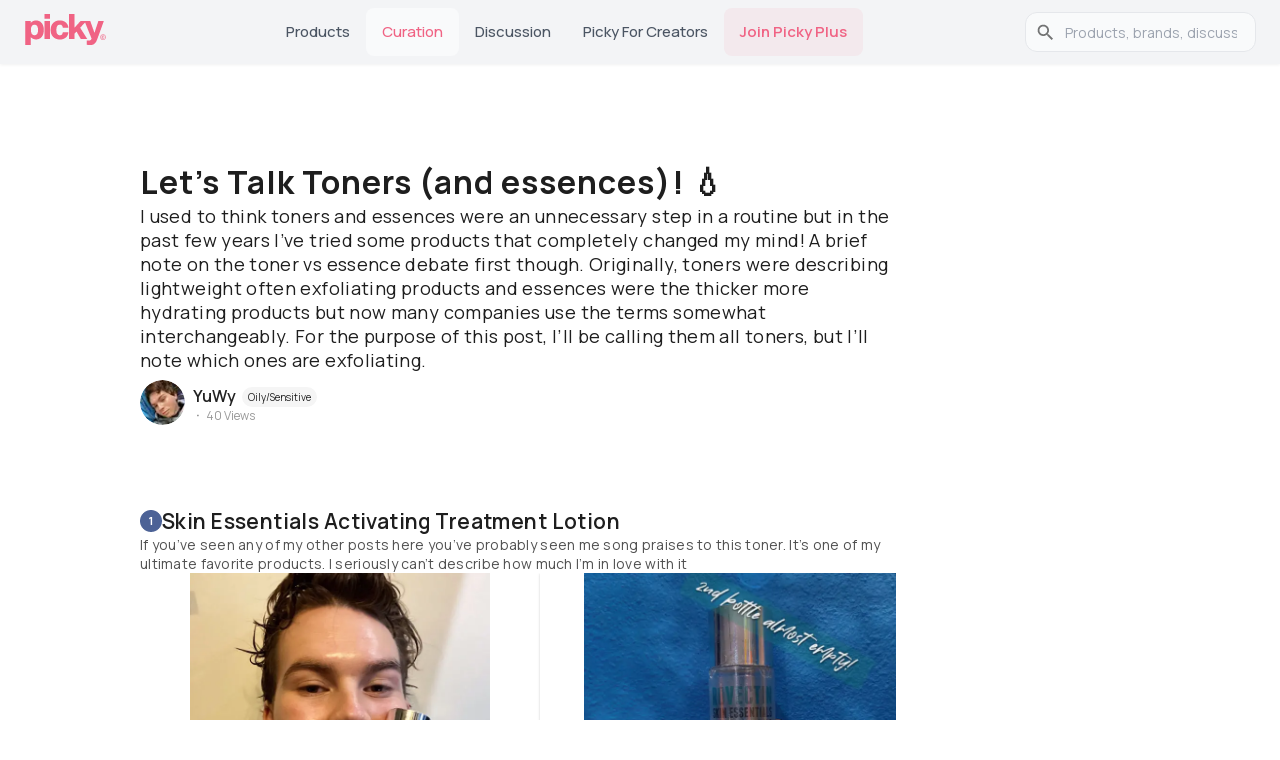

--- FILE ---
content_type: text/html; charset=utf-8
request_url: https://www.gopicky.com/curation/421/let-s-talk-toners-and-essences-droplet
body_size: 33203
content:
<!DOCTYPE html><html lang="en"><head><meta charSet="utf-8" data-next-head=""/><meta name="viewport" content="width=device-width" data-next-head=""/><link rel="apple-touch-icon" sizes="180x180" href="/apple-touch-icon.png?v=2"/><link rel="icon" type="image/png" sizes="32x32" href="/favicon-32x32.png?v=2"/><link rel="icon" type="image/png" sizes="16x16" href="/favicon-16x16.png?v=2"/><link rel="icon" type="image/svg+xml" href="/favicon.svg?v=2"/><link rel="manifest" href="/site.webmanifest?v=2"/><link rel="mask-icon" href="/safari-pinned-tab.svg?v=2" color="#5bbad5"/><link rel="shortcut icon" href="/favicon.ico?v=2"/><link rel="preconnect" href="https://fonts.googleapis.com"/><link rel="preconnect" href="https://fonts.gstatic.com" crossorigin="anonymous"/><meta name="theme-color" content="#0D0F11"/><meta name="msapplication-TileColor" content="#2b5797"/><link rel="preload" href="/_next/static/chunks/33b4fd337794defc.css" as="style"/><link rel="preload" href="/_next/static/chunks/69de7e8fcda4581a.css" as="style"/><link href="https://fonts.googleapis.com/css2?family=Almarai:wght@300;400;700;800&amp;family=Manrope:wght@200..800&amp;display=swap" rel="stylesheet"/><script>!function(e){if(!window.pintrk){window.pintrk = function () {
window.pintrk.queue.push(Array.prototype.slice.call(arguments))};var
  n=window.pintrk;n.queue=[],n.version="3.0";var
  t=document.createElement("script");t.async=!0,t.src=e;var
  r=document.getElementsByTagName("script")[0];
  r.parentNode.insertBefore(t,r)}}("https://s.pinimg.com/ct/core.js");
pintrk('load', '2613763875781', {em: '<user_email_address>'});
pintrk('page');</script><noscript><img height="1" width="1" style="display:none" alt="" src="https://ct.pinterest.com/v3/?event=init&amp;tid=2613763875781&amp;pd[em]=&lt;hashed_email_address&gt;&amp;noscript=1"/></noscript><link rel="stylesheet" href="/_next/static/chunks/33b4fd337794defc.css" data-n-g=""/><link rel="stylesheet" href="/_next/static/chunks/69de7e8fcda4581a.css" data-n-p=""/><noscript data-n-css=""></noscript><script src="/_next/static/chunks/3897e98241c2d3ef.js" defer=""></script><script src="/_next/static/chunks/524f3316a120e1d5.js" defer=""></script><script src="/_next/static/chunks/4bb872f211bb5c80.js" defer=""></script><script src="/_next/static/chunks/9e7c24a9fde11936.js" defer=""></script><script src="/_next/static/chunks/82ebdb0e6c8f94fb.js" defer=""></script><script src="/_next/static/chunks/b22b42b205b27da7.js" defer=""></script><script src="/_next/static/chunks/turbopack-1c66553b1a19b9cf.js" defer=""></script><script src="/_next/static/chunks/535ac2a6bbef14d4.js" defer=""></script><script src="/_next/static/chunks/8f6c10712f11addb.js" defer=""></script><script src="/_next/static/chunks/6efacec8815c88d0.js" defer=""></script><script src="/_next/static/chunks/e1df761c882e50d3.js" defer=""></script><script src="/_next/static/chunks/1332b5c1cc86cdcf.js" defer=""></script><script src="/_next/static/chunks/57bb06ba5e7d3589.js" defer=""></script><script src="/_next/static/chunks/4c20e86fa6020f0b.js" defer=""></script><script src="/_next/static/chunks/d0aa6fe29a539c96.js" defer=""></script><script src="/_next/static/chunks/171e214d7af6133a.js" defer=""></script><script src="/_next/static/chunks/turbopack-40c3d2d1b41fc76b.js" defer=""></script><script src="/_next/static/vkFDicqnEIIVUuARezigm/_ssgManifest.js" defer=""></script><script src="/_next/static/vkFDicqnEIIVUuARezigm/_buildManifest.js" defer=""></script><style id="__jsx-2bc84271a8f00e42">html{font-family:neue-haas-grotesk-text,Manrope,sans-serif}</style><style id="jss-server-side"></style></head><body><title>Let’s Talk Toners (and essences)! 💧 </title><meta name="robots" content="index,follow"/><meta name="description" content="I used to think toners and essences were an unnecessary step in a routine but in the past few years I’ve tried some products that completely changed my mind!  
"/><link rel="alternate" hrefLang="en" href="https://www.gopicky.com/curation/421/let-s-talk-toners-and-essences-droplet"/><link rel="alternate" hrefLang="x-default" href="https://www.gopicky.com/curation/421/let-s-talk-toners-and-essences-droplet"/><link rel="alternate" hrefLang="id" href="https://www.gopicky.com/id/curation/421/let-s-talk-toners-and-essences-droplet"/><link rel="alternate" hrefLang="es" href="https://www.gopicky.com/es/curation/421/let-s-talk-toners-and-essences-droplet"/><link rel="alternate" hrefLang="ru" href="https://www.gopicky.com/ru/curation/421/let-s-talk-toners-and-essences-droplet"/><meta property="og:title" content="Let’s Talk Toners (and essences)! 💧 "/><meta property="og:description" content="I used to think toners and essences were an unnecessary step in a routine but in the past few years I’ve tried some products that completely changed my mind!  

A brief note on the toner vs essence debate first though. Originally, toners were describing lightweight often exfoliating products and essences were the thicker more hydrating products but now many companies use the terms somewhat interchangeably. For the purpose of this post, I’ll be calling them all toners, but I’ll note which ones are exfoliating."/><meta property="og:url" content="https://www.gopicky.com/curation/421/let-s-talk-toners-and-essences-droplet"/><meta property="og:type" content="website"/><meta property="og:image" content="https://media.gopicky.com/reviews/illusomyna-202142214615-0.jpg"/><meta property="og:image:alt" content="curation thumbnail"/><meta property="og:image:width" content="800"/><meta property="og:image:height" content="600"/><meta property="og:locale" content="en"/><meta property="og:site_name" content="Picky"/><link rel="canonical" href="https://www.gopicky.com/curation/421/let-s-talk-toners-and-essences-droplet"/><meta name="commission-factory-verification" content="9024601bf94d4385a62dace428ed8764"/><meta name="apple-itunes-app" content="app-id=1504197356, app-argument=https%3A%2F%2Fwww.gopicky.com%2Fcuration%2F421%2Flet-s-talk-toners-and-essences-droplet"/><meta name="google-play-app" content="app-id=care.jivaka.picky"/><meta property="al:ios:url" content="https://www.gopicky.com/curation/421/let-s-talk-toners-and-essences-droplet"/><meta property="al:ios:app_store_id" content="1504197356"/><meta property="al:ios:app_name" content="Picky"/><meta property="al:android:url" content="https://www.gopicky.com/curation/421/let-s-talk-toners-and-essences-droplet"/><meta property="al:android:app_name" content="Picky"/><meta property="al:android:package" content="care.jivaka.picky"/><meta property="al:web:url" content="https://www.gopicky.com/curation/421/let-s-talk-toners-and-essences-droplet"/><meta property="fb:app_id" content="823143971504608"/><div id="__next"><style data-emotion="css-global aau0tb">html{-webkit-font-smoothing:antialiased;-moz-osx-font-smoothing:grayscale;box-sizing:border-box;-webkit-text-size-adjust:100%;}*,*::before,*::after{box-sizing:inherit;}strong,b{font-weight:700;}body{margin:0;color:rgb(34,34,34);font-family:neue-haas-grotesk-text,Manrope;font-weight:400;font-size:1rem;line-height:1.5;background-color:#fff;}@media print{body{background-color:#fff;}}body::backdrop{background-color:#fff;}</style><script type="application/ld+json" id="organization-logo">{"@context":"https://schema.org","@type":"Organization","name":"Picky","url":"https://www.gopicky.com","logo":"https://www.gopicky.com/images/picky_logo/ms-icon-120x120.webp","sameAs":["https://twitter.com/go_picky","https://www.instagram.com/go.picky","https://www.youtube.com/gopicky","https://www.facebook.com/gopicky"]}</script><script type="application/ld+json" id="breadcrumb-jsonld">{"@context":"https://schema.org","@type":"BreadcrumbList","itemListElement":[{"@type":"ListItem","position":1,"name":"Home","item":"https://www.gopicky.com"},{"@type":"ListItem","position":2,"name":"Curation","item":"https://www.gopicky.com/curation"},{"@type":"ListItem","position":3,"name":"let-s-talk-toners-and-essences","item":"https://www.gopicky.com/curation/421/let-s-talk-toners-and-essences-droplet"}]}</script><script type="application/ld+json" id="article-jsonld-NewsArticle">{"@context":"https://schema.org","@type":"NewsArticle","headline":"Let’s Talk Toners (and essences)! 💧 ","url":"https://www.gopicky.com/curation/421/let-s-talk-toners-and-essences-droplet","author":{"@type":"Person","name":"YuWy"},"datePublished":"2023-10-25 18:51:48 +0000","dateModified":"2023-10-25 18:51:48 +0000","image":["reviews/83951-879a4c5b29014c7e9dc7560d05aec91d.jpg","reviews/83951-ed2173cfec974c2f8dcba247f8b3c1d9.jpg","reviews/illusomyna-202142214615-0.jpg","reviews/illusomyna-202142214615-1.jpg","reviews/august.serenade-2021719124750-0.jpg","reviews/august.serenade-2021719124750-1.jpg","reviews/august.serenade-2021719124750-2.jpg","reviews/august.serenade-202171912487-0.jpg","reviews/234303-3a02fe3b1dab4c67be3207e0f6528139.jpg","reviews/243383-24ac74fafe2d4a11bb04f3e321a36fda.jpg","reviews/243383-5a627e26a8064c148a41bde045b1035f.jpg"],"publisher":{"@type":"Organization","name":"Picky","logo":"https://www.gopicky.com/images/picky_logo/ms-icon-70x70.webp"},"description":"I used to think toners and essences were an unnecessary step in a routine but in the past few years I’ve tried some products that completely changed my mind!  \n\nA brief note on the toner vs essence debate first though. Originally, toners were describing lightweight often exfoliating products and essences were the thicker more hydrating products but now many companies use the terms somewhat interchangeably. For the purpose of this post, I’ll be calling them all toners, but I’ll note which ones are exfoliating.","isAccessibleForFree":true}</script><div><style data-emotion="css sqr7j8">.css-sqr7j8{background-color:#F3F4F6;position:-webkit-sticky;position:sticky;top:0;z-index:1100;box-shadow:0 1px 3px rgba(0,0,0,0.06);}</style><nav class="MuiBox-root css-sqr7j8"><style data-emotion="css 1sk75ob">.css-1sk75ob{--Grid-columns:12;--Grid-columnSpacing:0px;--Grid-rowSpacing:0px;-webkit-flex-direction:row;-ms-flex-direction:row;flex-direction:row;min-width:0;box-sizing:border-box;display:-webkit-box;display:-webkit-flex;display:-ms-flexbox;display:flex;-webkit-box-flex-wrap:wrap;-webkit-flex-wrap:wrap;-ms-flex-wrap:wrap;flex-wrap:wrap;gap:var(--Grid-rowSpacing) var(--Grid-columnSpacing);-webkit-box-pack:justify;-webkit-justify-content:space-between;justify-content:space-between;border-bottom:1px solid #e5e5e5;height:64px;-webkit-align-items:center;-webkit-box-align:center;-ms-flex-align:center;align-items:center;padding-left:16px;padding-right:16px;}.css-1sk75ob >*{--Grid-parent-columns:12;}.css-1sk75ob >*{--Grid-parent-columnSpacing:0px;}.css-1sk75ob >*{--Grid-parent-rowSpacing:0px;}@media (min-width:696px){.css-1sk75ob{display:none;}}</style><div class="MuiGrid-root MuiGrid-container MuiGrid-direction-xs-row css-1sk75ob"><div class="MuiBox-root css-0"><a href="/"><img alt="picky logo" loading="lazy" width="48" height="19" decoding="async" data-nimg="1" style="color:transparent" src="/images/picky_logo/logo-rebrand.svg"/></a></div><style data-emotion="css 8v90jo">.css-8v90jo{display:-webkit-box;display:-webkit-flex;display:-ms-flexbox;display:flex;-webkit-flex-direction:row;-ms-flex-direction:row;flex-direction:row;-webkit-align-items:center;-webkit-box-align:center;-ms-flex-align:center;align-items:center;gap:8px;}</style><div class="MuiBox-root css-8v90jo"><style data-emotion="css 5qfe2j">.css-5qfe2j{text-align:center;-webkit-flex:0 0 auto;-ms-flex:0 0 auto;flex:0 0 auto;font-size:1.5rem;padding:8px;border-radius:50%;color:rgba(0, 0, 0, 0.54);-webkit-transition:background-color 150ms cubic-bezier(0.4, 0, 0.2, 1) 0ms;transition:background-color 150ms cubic-bezier(0.4, 0, 0.2, 1) 0ms;--IconButton-hoverBg:rgba(0, 0, 0, 0.04);}.css-5qfe2j:hover{background-color:var(--IconButton-hoverBg);}@media (hover: none){.css-5qfe2j:hover{background-color:transparent;}}.css-5qfe2j.Mui-disabled{background-color:transparent;color:rgba(0, 0, 0, 0.26);}.css-5qfe2j.MuiIconButton-loading{color:transparent;}</style><style data-emotion="css mfslm7">.css-mfslm7{display:-webkit-inline-box;display:-webkit-inline-flex;display:-ms-inline-flexbox;display:inline-flex;-webkit-align-items:center;-webkit-box-align:center;-ms-flex-align:center;align-items:center;-webkit-box-pack:center;-ms-flex-pack:center;-webkit-justify-content:center;justify-content:center;position:relative;box-sizing:border-box;-webkit-tap-highlight-color:transparent;background-color:transparent;outline:0;border:0;margin:0;border-radius:0;padding:0;cursor:pointer;-webkit-user-select:none;-moz-user-select:none;-ms-user-select:none;user-select:none;vertical-align:middle;-moz-appearance:none;-webkit-appearance:none;-webkit-text-decoration:none;text-decoration:none;color:inherit;text-align:center;-webkit-flex:0 0 auto;-ms-flex:0 0 auto;flex:0 0 auto;font-size:1.5rem;padding:8px;border-radius:50%;color:rgba(0, 0, 0, 0.54);-webkit-transition:background-color 150ms cubic-bezier(0.4, 0, 0.2, 1) 0ms;transition:background-color 150ms cubic-bezier(0.4, 0, 0.2, 1) 0ms;--IconButton-hoverBg:rgba(0, 0, 0, 0.04);}.css-mfslm7::-moz-focus-inner{border-style:none;}.css-mfslm7.Mui-disabled{pointer-events:none;cursor:default;}@media print{.css-mfslm7{-webkit-print-color-adjust:exact;color-adjust:exact;}}.css-mfslm7:hover{background-color:var(--IconButton-hoverBg);}@media (hover: none){.css-mfslm7:hover{background-color:transparent;}}.css-mfslm7.Mui-disabled{background-color:transparent;color:rgba(0, 0, 0, 0.26);}.css-mfslm7.MuiIconButton-loading{color:transparent;}</style><button class="MuiButtonBase-root MuiIconButton-root MuiIconButton-sizeMedium css-mfslm7" tabindex="0" type="button"><svg width="24" height="24" viewBox="0 0 24 24" fill="none" xmlns="http://www.w3.org/2000/svg"><path d="M21.5306 20.4694L16.8365 15.7762C18.1971 14.1428 18.8755 12.0478 18.7307 9.92694C18.5859 7.80607 17.629 5.82268 16.0591 4.38935C14.4892 2.95602 12.4271 2.18311 10.3019 2.23141C8.17663 2.27971 6.15181 3.1455 4.64864 4.64867C3.14547 6.15184 2.27968 8.17666 2.23138 10.3019C2.18308 12.4272 2.95599 14.4892 4.38932 16.0591C5.82265 17.629 7.80604 18.5859 9.92691 18.7307C12.0478 18.8755 14.1428 18.1971 15.7762 16.8366L20.4693 21.5306C20.539 21.6003 20.6218 21.6556 20.7128 21.6933C20.8038 21.731 20.9014 21.7504 21 21.7504C21.0985 21.7504 21.1961 21.731 21.2871 21.6933C21.3782 21.6556 21.4609 21.6003 21.5306 21.5306C21.6003 21.4609 21.6556 21.3782 21.6933 21.2872C21.731 21.1961 21.7504 21.0985 21.7504 21C21.7504 20.9015 21.731 20.8039 21.6933 20.7128C21.6556 20.6218 21.6003 20.5391 21.5306 20.4694ZM3.74997 10.5C3.74997 9.16498 4.14585 7.85993 4.88755 6.7499C5.62925 5.63987 6.68345 4.7747 7.91686 4.26381C9.15026 3.75292 10.5075 3.61925 11.8168 3.8797C13.1262 4.14015 14.3289 4.78302 15.2729 5.72703C16.2169 6.67103 16.8598 7.87377 17.1203 9.18314C17.3807 10.4925 17.247 11.8497 16.7362 13.0831C16.2253 14.3165 15.3601 15.3707 14.2501 16.1124C13.14 16.8541 11.835 17.25 10.5 17.25C8.71037 17.248 6.99463 16.5362 5.72919 15.2708C4.46375 14.0053 3.75195 12.2896 3.74997 10.5Z" fill="#343330"></path></svg></button><style data-emotion="css ibbd9m">.css-ibbd9m{font-family:neue-haas-grotesk-text,Manrope;font-weight:500;font-size:0.875rem;line-height:1.75;text-transform:uppercase;min-width:64px;padding:6px 16px;border:0;border-radius:4px;-webkit-transition:background-color 250ms cubic-bezier(0.4, 0, 0.2, 1) 0ms,box-shadow 250ms cubic-bezier(0.4, 0, 0.2, 1) 0ms,border-color 250ms cubic-bezier(0.4, 0, 0.2, 1) 0ms,color 250ms cubic-bezier(0.4, 0, 0.2, 1) 0ms;transition:background-color 250ms cubic-bezier(0.4, 0, 0.2, 1) 0ms,box-shadow 250ms cubic-bezier(0.4, 0, 0.2, 1) 0ms,border-color 250ms cubic-bezier(0.4, 0, 0.2, 1) 0ms,color 250ms cubic-bezier(0.4, 0, 0.2, 1) 0ms;padding:6px 8px;color:var(--variant-textColor);background-color:var(--variant-textBg);--variant-textColor:#0D0F11;--variant-outlinedColor:#0D0F11;--variant-outlinedBorder:rgba(13, 15, 17, 0.5);--variant-containedColor:#FFFFFF;--variant-containedBg:#0D0F11;-webkit-transition:background-color 250ms cubic-bezier(0.4, 0, 0.2, 1) 0ms,box-shadow 250ms cubic-bezier(0.4, 0, 0.2, 1) 0ms,border-color 250ms cubic-bezier(0.4, 0, 0.2, 1) 0ms;transition:background-color 250ms cubic-bezier(0.4, 0, 0.2, 1) 0ms,box-shadow 250ms cubic-bezier(0.4, 0, 0.2, 1) 0ms,border-color 250ms cubic-bezier(0.4, 0, 0.2, 1) 0ms;display:-webkit-box;display:-webkit-flex;display:-ms-flexbox;display:flex;-webkit-align-items:center;-webkit-box-align:center;-ms-flex-align:center;align-items:center;font-size:1.2rem;border:none;background:none;color:#222222;height:40px;}.css-ibbd9m:hover{-webkit-text-decoration:none;text-decoration:none;}.css-ibbd9m.Mui-disabled{color:rgba(0, 0, 0, 0.26);}@media (hover: hover){.css-ibbd9m:hover{--variant-containedBg:#323A46;--variant-textBg:rgba(13, 15, 17, 0.04);--variant-outlinedBorder:#0D0F11;--variant-outlinedBg:rgba(13, 15, 17, 0.04);}}.css-ibbd9m.MuiButton-loading{color:transparent;}</style><style data-emotion="css knbe21">.css-knbe21{display:-webkit-inline-box;display:-webkit-inline-flex;display:-ms-inline-flexbox;display:inline-flex;-webkit-align-items:center;-webkit-box-align:center;-ms-flex-align:center;align-items:center;-webkit-box-pack:center;-ms-flex-pack:center;-webkit-justify-content:center;justify-content:center;position:relative;box-sizing:border-box;-webkit-tap-highlight-color:transparent;background-color:transparent;outline:0;border:0;margin:0;border-radius:0;padding:0;cursor:pointer;-webkit-user-select:none;-moz-user-select:none;-ms-user-select:none;user-select:none;vertical-align:middle;-moz-appearance:none;-webkit-appearance:none;-webkit-text-decoration:none;text-decoration:none;color:inherit;font-family:neue-haas-grotesk-text,Manrope;font-weight:500;font-size:0.875rem;line-height:1.75;text-transform:uppercase;min-width:64px;padding:6px 16px;border:0;border-radius:4px;-webkit-transition:background-color 250ms cubic-bezier(0.4, 0, 0.2, 1) 0ms,box-shadow 250ms cubic-bezier(0.4, 0, 0.2, 1) 0ms,border-color 250ms cubic-bezier(0.4, 0, 0.2, 1) 0ms,color 250ms cubic-bezier(0.4, 0, 0.2, 1) 0ms;transition:background-color 250ms cubic-bezier(0.4, 0, 0.2, 1) 0ms,box-shadow 250ms cubic-bezier(0.4, 0, 0.2, 1) 0ms,border-color 250ms cubic-bezier(0.4, 0, 0.2, 1) 0ms,color 250ms cubic-bezier(0.4, 0, 0.2, 1) 0ms;padding:6px 8px;color:var(--variant-textColor);background-color:var(--variant-textBg);--variant-textColor:#0D0F11;--variant-outlinedColor:#0D0F11;--variant-outlinedBorder:rgba(13, 15, 17, 0.5);--variant-containedColor:#FFFFFF;--variant-containedBg:#0D0F11;-webkit-transition:background-color 250ms cubic-bezier(0.4, 0, 0.2, 1) 0ms,box-shadow 250ms cubic-bezier(0.4, 0, 0.2, 1) 0ms,border-color 250ms cubic-bezier(0.4, 0, 0.2, 1) 0ms;transition:background-color 250ms cubic-bezier(0.4, 0, 0.2, 1) 0ms,box-shadow 250ms cubic-bezier(0.4, 0, 0.2, 1) 0ms,border-color 250ms cubic-bezier(0.4, 0, 0.2, 1) 0ms;display:-webkit-box;display:-webkit-flex;display:-ms-flexbox;display:flex;-webkit-align-items:center;-webkit-box-align:center;-ms-flex-align:center;align-items:center;font-size:1.2rem;border:none;background:none;color:#222222;height:40px;}.css-knbe21::-moz-focus-inner{border-style:none;}.css-knbe21.Mui-disabled{pointer-events:none;cursor:default;}@media print{.css-knbe21{-webkit-print-color-adjust:exact;color-adjust:exact;}}.css-knbe21:hover{-webkit-text-decoration:none;text-decoration:none;}.css-knbe21.Mui-disabled{color:rgba(0, 0, 0, 0.26);}@media (hover: hover){.css-knbe21:hover{--variant-containedBg:#323A46;--variant-textBg:rgba(13, 15, 17, 0.04);--variant-outlinedBorder:#0D0F11;--variant-outlinedBg:rgba(13, 15, 17, 0.04);}}.css-knbe21.MuiButton-loading{color:transparent;}</style><button class="MuiButtonBase-root MuiButton-root MuiButton-text MuiButton-textPrimary MuiButton-sizeMedium MuiButton-textSizeMedium MuiButton-colorPrimary MuiButton-root MuiButton-text MuiButton-textPrimary MuiButton-sizeMedium MuiButton-textSizeMedium MuiButton-colorPrimary css-knbe21" tabindex="0" type="button" aria-label="main-button" aria-haspopup="true" aria-expanded="false" aria-controls="main-menu"><svg width="24" height="24" viewBox="0 0 24 24" fill="none" xmlns="http://www.w3.org/2000/svg"><path d="M21 12C21 12.1989 20.921 12.3897 20.7803 12.5303C20.6397 12.671 20.4489 12.75 20.25 12.75H3.75C3.55109 12.75 3.36032 12.671 3.21967 12.5303C3.07902 12.3897 3 12.1989 3 12C3 11.8011 3.07902 11.6103 3.21967 11.4697C3.36032 11.329 3.55109 11.25 3.75 11.25H20.25C20.4489 11.25 20.6397 11.329 20.7803 11.4697C20.921 11.6103 21 11.8011 21 12ZM3.75 6.75H20.25C20.4489 6.75 20.6397 6.67098 20.7803 6.53033C20.921 6.38968 21 6.19891 21 6C21 5.80109 20.921 5.61032 20.7803 5.46967C20.6397 5.32902 20.4489 5.25 20.25 5.25H3.75C3.55109 5.25 3.36032 5.32902 3.21967 5.46967C3.07902 5.61032 3 5.80109 3 6C3 6.19891 3.07902 6.38968 3.21967 6.53033C3.36032 6.67098 3.55109 6.75 3.75 6.75ZM20.25 17.25H3.75C3.55109 17.25 3.36032 17.329 3.21967 17.4697C3.07902 17.6103 3 17.8011 3 18C3 18.1989 3.07902 18.3897 3.21967 18.5303C3.36032 18.671 3.55109 18.75 3.75 18.75H20.25C20.4489 18.75 20.6397 18.671 20.7803 18.5303C20.921 18.3897 21 18.1989 21 18C21 17.8011 20.921 17.6103 20.7803 17.4697C20.6397 17.329 20.4489 17.25 20.25 17.25Z" fill="#343330"></path></svg></button></div></div><style data-emotion="css 1j7iuyp">.css-1j7iuyp{--Grid-columns:12;--Grid-columnSpacing:0px;--Grid-rowSpacing:0px;-webkit-flex-direction:row;-ms-flex-direction:row;flex-direction:row;min-width:0;box-sizing:border-box;display:-webkit-box;display:-webkit-flex;display:-ms-flexbox;display:flex;-webkit-box-flex-wrap:wrap;-webkit-flex-wrap:wrap;-ms-flex-wrap:wrap;flex-wrap:wrap;gap:var(--Grid-rowSpacing) var(--Grid-columnSpacing);height:64px;-webkit-box-flex-wrap:nowrap;-webkit-flex-wrap:nowrap;-ms-flex-wrap:nowrap;flex-wrap:nowrap;-webkit-align-items:center;-webkit-box-align:center;-ms-flex-align:center;align-items:center;max-width:1280px;margin:auto;-webkit-box-pack:justify;-webkit-justify-content:space-between;justify-content:space-between;gap:4px;padding:0 24px;}.css-1j7iuyp >*{--Grid-parent-columns:12;}.css-1j7iuyp >*{--Grid-parent-columnSpacing:0px;}.css-1j7iuyp >*{--Grid-parent-rowSpacing:0px;}.css-1j7iuyp .MuiTabs-indicator{display:none;}.css-1j7iuyp a{font-family:neue-haas-grotesk-text,Manrope;font-size:16px;font-weight:400;line-height:24px;letter-spacing:0em;text-align:left;color:#000000;text-transform:capitalize;-webkit-text-decoration:none;text-decoration:none;}.css-1j7iuyp .MuiTab-root{min-width:auto;padding:8px 16px;font-size:15px;font-weight:500;text-transform:capitalize;color:#4B5563;border-radius:8px;-webkit-transition:all 0.2s ease;transition:all 0.2s ease;}.css-1j7iuyp .MuiTab-root:hover{background-color:rgba(249, 250, 251, 0.8);color:#111827;}.css-1j7iuyp .MuiTab-root.Mui-selected{color:#F06384;background-color:rgba(249, 250, 251, 1);}@media (min-width:xlpx){.css-1j7iuyp{gap:8px;}.css-1j7iuyp .MuiTab-root{padding:8px 20px;font-size:15px;}}@media (max-width:NaNpx){.css-1j7iuyp{padding:0 20px;gap:2px;}.css-1j7iuyp .MuiTab-root{padding:8px 12px;font-size:14px;}}@media (max-width:1007.95px){.css-1j7iuyp{padding:0 16px;gap:0px;}.css-1j7iuyp .MuiTab-root{padding:8px 8px;font-size:13px;min-width:60px;}}@media (max-width:695.95px){.css-1j7iuyp{display:none;}}</style><div class="MuiGrid-root MuiGrid-container MuiGrid-direction-xs-row css-1j7iuyp"><style data-emotion="css 17knigu">.css-17knigu{-webkit-flex-shrink:0;-ms-flex-negative:0;flex-shrink:0;}@media (max-width:1007.95px){.css-17knigu img{width:70px!important;height:auto!important;}}</style><div class="MuiBox-root css-17knigu"><a href="/"><img alt="picky logo" loading="lazy" width="83" height="33" decoding="async" data-nimg="1" style="color:transparent" src="/_next/static/media/logo-rebrand.eb301034.svg"/></a></div><style data-emotion="css 1yoyhmm">.css-1yoyhmm{overflow:hidden;min-height:48px;-webkit-overflow-scrolling:touch;display:-webkit-box;display:-webkit-flex;display:-ms-flexbox;display:flex;-webkit-box-flex:1;-webkit-flex-grow:1;-ms-flex-positive:1;flex-grow:1;-webkit-flex-shrink:1;-ms-flex-negative:1;flex-shrink:1;min-width:0;}@media (max-width:695.95px){.css-1yoyhmm .MuiTabs-scrollButtons{display:none;}}.css-1yoyhmm .MuiTabs-flexContainer{-webkit-box-pack:center;-ms-flex-pack:center;-webkit-justify-content:center;justify-content:center;}</style><div class="MuiTabs-root css-1yoyhmm"><style data-emotion="css w94xpu">.css-w94xpu{position:relative;display:inline-block;-webkit-flex:1 1 auto;-ms-flex:1 1 auto;flex:1 1 auto;white-space:nowrap;overflow-x:hidden;width:100%;}</style><div style="overflow:hidden;margin-bottom:0" class="MuiTabs-scroller MuiTabs-fixed css-w94xpu"><style data-emotion="css 162tvoi">.css-162tvoi{display:-webkit-box;display:-webkit-flex;display:-ms-flexbox;display:flex;}</style><div role="tablist" class="MuiTabs-list MuiTabs-flexContainer css-162tvoi"><style data-emotion="css pdf14z">.css-pdf14z{font-family:neue-haas-grotesk-text,Manrope;font-weight:500;font-size:0.875rem;line-height:1.25;text-transform:uppercase;max-width:360px;min-width:90px;position:relative;min-height:48px;-webkit-flex-shrink:0;-ms-flex-negative:0;flex-shrink:0;padding:12px 16px;overflow:hidden;white-space:normal;text-align:center;-webkit-flex-direction:column;-ms-flex-direction:column;flex-direction:column;color:rgb(153,153,153);}.css-pdf14z.Mui-selected{color:#0D0F11;}.css-pdf14z.Mui-disabled{color:rgb(155,155,155);}</style><style data-emotion="css ujzugn">.css-ujzugn{display:-webkit-inline-box;display:-webkit-inline-flex;display:-ms-inline-flexbox;display:inline-flex;-webkit-align-items:center;-webkit-box-align:center;-ms-flex-align:center;align-items:center;-webkit-box-pack:center;-ms-flex-pack:center;-webkit-justify-content:center;justify-content:center;position:relative;box-sizing:border-box;-webkit-tap-highlight-color:transparent;background-color:transparent;outline:0;border:0;margin:0;border-radius:0;padding:0;cursor:pointer;-webkit-user-select:none;-moz-user-select:none;-ms-user-select:none;user-select:none;vertical-align:middle;-moz-appearance:none;-webkit-appearance:none;-webkit-text-decoration:none;text-decoration:none;color:inherit;font-family:neue-haas-grotesk-text,Manrope;font-weight:500;font-size:0.875rem;line-height:1.25;text-transform:uppercase;max-width:360px;min-width:90px;position:relative;min-height:48px;-webkit-flex-shrink:0;-ms-flex-negative:0;flex-shrink:0;padding:12px 16px;overflow:hidden;white-space:normal;text-align:center;-webkit-flex-direction:column;-ms-flex-direction:column;flex-direction:column;color:rgb(153,153,153);}.css-ujzugn::-moz-focus-inner{border-style:none;}.css-ujzugn.Mui-disabled{pointer-events:none;cursor:default;}@media print{.css-ujzugn{-webkit-print-color-adjust:exact;color-adjust:exact;}}.css-ujzugn.Mui-selected{color:#0D0F11;}.css-ujzugn.Mui-disabled{color:rgb(155,155,155);}</style><a class="MuiButtonBase-root MuiTab-root MuiTab-textColorPrimary css-ujzugn" tabindex="-1" role="tab" aria-selected="false" href="/products?category=0,1,2,3,4,5,6,7,8,9,10,11,12,13,14,17,18,19,20,21,500,501,502&amp;skin=4&amp;sensitive=0&amp;attribute=0,1,2,3,4,5,6,7,8,9,10,11,12,13&amp;concern=0,1,2,3,4,5,6,7" aria-label="Products" id="simple-tab-0" aria-controls="simple-tabpanel-0">Products</a><a class="MuiButtonBase-root MuiTab-root MuiTab-textColorPrimary Mui-selected css-ujzugn" tabindex="0" role="tab" aria-selected="true" aria-label="Curation" id="simple-tab-1" aria-controls="simple-tabpanel-1" href="/curations">Curation<style data-emotion="css 1euaika">.css-1euaika{position:absolute;height:2px;bottom:0;width:100%;-webkit-transition:all 300ms cubic-bezier(0.4, 0, 0.2, 1) 0ms;transition:all 300ms cubic-bezier(0.4, 0, 0.2, 1) 0ms;background-color:#0D0F11;}</style><span class="MuiTabs-indicator css-1euaika"></span></a><a class="MuiButtonBase-root MuiTab-root MuiTab-textColorPrimary css-ujzugn" tabindex="-1" role="tab" aria-selected="false" href="/discussions/daily_best/all" aria-label="Discussion" id="simple-tab-2" aria-controls="simple-tabpanel-2">Discussion</a><a class="MuiButtonBase-root MuiTab-root MuiTab-textColorPrimary css-ujzugn" tabindex="-1" role="tab" aria-selected="false" target="_blank" href="https://creatorsapp.gopicky.com" aria-label="Picky for Creators" id="simple-tab-3" aria-controls="simple-tabpanel-3">Picky for Creators</a><style data-emotion="css 17qik8m">.css-17qik8m{font-family:neue-haas-grotesk-text,Manrope;font-weight:500;font-size:0.875rem;line-height:1.25;text-transform:uppercase;max-width:360px;min-width:90px;position:relative;min-height:48px;-webkit-flex-shrink:0;-ms-flex-negative:0;flex-shrink:0;padding:12px 16px;overflow:hidden;white-space:normal;text-align:center;-webkit-flex-direction:column;-ms-flex-direction:column;flex-direction:column;color:rgb(153,153,153);color:#F06384!important;font-weight:600!important;background-color:rgba(240, 99, 132, 0.08)!important;}.css-17qik8m.Mui-selected{color:#0D0F11;}.css-17qik8m.Mui-disabled{color:rgb(155,155,155);}.css-17qik8m:hover{background-color:rgba(240, 99, 132, 0.15)!important;}</style><style data-emotion="css 12ap8n1">.css-12ap8n1{display:-webkit-inline-box;display:-webkit-inline-flex;display:-ms-inline-flexbox;display:inline-flex;-webkit-align-items:center;-webkit-box-align:center;-ms-flex-align:center;align-items:center;-webkit-box-pack:center;-ms-flex-pack:center;-webkit-justify-content:center;justify-content:center;position:relative;box-sizing:border-box;-webkit-tap-highlight-color:transparent;background-color:transparent;outline:0;border:0;margin:0;border-radius:0;padding:0;cursor:pointer;-webkit-user-select:none;-moz-user-select:none;-ms-user-select:none;user-select:none;vertical-align:middle;-moz-appearance:none;-webkit-appearance:none;-webkit-text-decoration:none;text-decoration:none;color:inherit;font-family:neue-haas-grotesk-text,Manrope;font-weight:500;font-size:0.875rem;line-height:1.25;text-transform:uppercase;max-width:360px;min-width:90px;position:relative;min-height:48px;-webkit-flex-shrink:0;-ms-flex-negative:0;flex-shrink:0;padding:12px 16px;overflow:hidden;white-space:normal;text-align:center;-webkit-flex-direction:column;-ms-flex-direction:column;flex-direction:column;color:rgb(153,153,153);color:#F06384!important;font-weight:600!important;background-color:rgba(240, 99, 132, 0.08)!important;}.css-12ap8n1::-moz-focus-inner{border-style:none;}.css-12ap8n1.Mui-disabled{pointer-events:none;cursor:default;}@media print{.css-12ap8n1{-webkit-print-color-adjust:exact;color-adjust:exact;}}.css-12ap8n1.Mui-selected{color:#0D0F11;}.css-12ap8n1.Mui-disabled{color:rgb(155,155,155);}.css-12ap8n1:hover{background-color:rgba(240, 99, 132, 0.15)!important;}</style><a class="MuiButtonBase-root MuiTab-root MuiTab-textColorPrimary css-12ap8n1" tabindex="-1" role="tab" aria-selected="false" target="_blank" href="https://picky.notion.site/Picky-Plus-Creators-Program-Overview-Membership-Benefits-Rules-932af58f7d4841baba8c4eb6b564334c" aria-label="Join Picky Plus" id="simple-tab-4" aria-controls="simple-tabpanel-4">Join Picky Plus</a></div></div></div><style data-emotion="css 4iayn3">.css-4iayn3{-webkit-flex-shrink:0;-ms-flex-negative:0;flex-shrink:0;min-width:180px;max-width:240px;}@media (min-width:xlpx){.css-4iayn3{min-width:220px;max-width:280px;}}@media (max-width:NaNpx){.css-4iayn3{min-width:160px;max-width:200px;}}@media (max-width:1007.95px){.css-4iayn3{min-width:140px;max-width:180px;}}</style><div class="MuiBox-root css-4iayn3"><style data-emotion="css 14c2sy0">.css-14c2sy0{display:-webkit-inline-box;display:-webkit-inline-flex;display:-ms-inline-flexbox;display:inline-flex;-webkit-flex-direction:column;-ms-flex-direction:column;flex-direction:column;position:relative;min-width:0;padding:0;margin:0;border:0;vertical-align:top;padding-right:0px;width:100%;}.css-14c2sy0 .MuiInputBase-root{margin-top:0px;margin-bottom:0px;border-radius:12px;border:1px solid #E5E7EB;background-color:#F9FAFB;padding-left:0px;width:100%;font-size:14px;height:40px;-webkit-transition:all 0.2s ease;transition:all 0.2s ease;}.css-14c2sy0 .MuiInputBase-root fieldset{border:none;}.css-14c2sy0 .MuiInputBase-root input{padding:10px 4px;margin:0px;}.css-14c2sy0 .MuiInputBase-root input::-webkit-input-placeholder{color:#9CA3AF;opacity:1;}.css-14c2sy0 .MuiInputBase-root input::-moz-placeholder{color:#9CA3AF;opacity:1;}.css-14c2sy0 .MuiInputBase-root input:-ms-input-placeholder{color:#9CA3AF;opacity:1;}.css-14c2sy0 .MuiInputBase-root input::placeholder{color:#9CA3AF;opacity:1;}.css-14c2sy0 .MuiInputBase-root:hover{background-color:#ffffff;border-color:#D1D5DB;}.css-14c2sy0 .MuiInputBase-root:focus-within{background-color:#ffffff;border-color:#F06384;box-shadow:0 0 0 3px rgba(240, 99, 132, 0.1);}@media (max-width:NaNpx){.css-14c2sy0 .MuiInputBase-root{font-size:13px;height:38px;}}@media (max-width:695.95px){.css-14c2sy0 .MuiInputBase-root{width:100%;position:relative;left:auto;right:auto;z-index:auto;font-size:14px;height:44px;}.css-14c2sy0 .MuiInputBase-root input{padding:12px 4px;}}</style><div class="MuiFormControl-root css-14c2sy0"><style data-emotion="css-global 1prfaxn">@-webkit-keyframes mui-auto-fill{from{display:block;}}@keyframes mui-auto-fill{from{display:block;}}@-webkit-keyframes mui-auto-fill-cancel{from{display:block;}}@keyframes mui-auto-fill-cancel{from{display:block;}}</style><style data-emotion="css 1nwe6g">.css-1nwe6g{font-family:neue-haas-grotesk-text,Manrope;font-weight:400;font-size:1rem;line-height:1.4375em;color:rgb(34,34,34);box-sizing:border-box;position:relative;cursor:text;display:-webkit-inline-box;display:-webkit-inline-flex;display:-ms-inline-flexbox;display:inline-flex;-webkit-align-items:center;-webkit-box-align:center;-ms-flex-align:center;align-items:center;position:relative;border-radius:4px;padding-left:14px;padding-right:14px;}.css-1nwe6g.Mui-disabled{color:rgb(155,155,155);cursor:default;}.css-1nwe6g:hover .MuiOutlinedInput-notchedOutline{border-color:rgb(34,34,34);}@media (hover: none){.css-1nwe6g:hover .MuiOutlinedInput-notchedOutline{border-color:rgba(0, 0, 0, 0.23);}}.css-1nwe6g.Mui-focused .MuiOutlinedInput-notchedOutline{border-width:2px;}.css-1nwe6g.Mui-focused .MuiOutlinedInput-notchedOutline{border-color:#0D0F11;}.css-1nwe6g.Mui-error .MuiOutlinedInput-notchedOutline{border-color:#d32f2f;}.css-1nwe6g.Mui-disabled .MuiOutlinedInput-notchedOutline{border-color:rgba(0, 0, 0, 0.26);}</style><div class="MuiInputBase-root MuiOutlinedInput-root MuiInputBase-colorPrimary MuiInputBase-formControl MuiInputBase-adornedStart MuiInputBase-adornedEnd css-1nwe6g"><style data-emotion="css vgb6vx">.css-vgb6vx{display:-webkit-box;display:-webkit-flex;display:-ms-flexbox;display:flex;max-height:2em;-webkit-align-items:center;-webkit-box-align:center;-ms-flex-align:center;align-items:center;white-space:nowrap;color:rgba(0, 0, 0, 0.54);margin-left:8px;}.css-vgb6vx.MuiInputAdornment-positionStart.css-vgb6vx:not(.MuiInputAdornment-hiddenLabel){margin-top:16px;}</style><div class="MuiInputAdornment-root MuiInputAdornment-positionEnd MuiInputAdornment-filled MuiInputAdornment-sizeMedium css-vgb6vx"><style data-emotion="css 1mqknik">.css-1mqknik{text-align:center;-webkit-flex:0 0 auto;-ms-flex:0 0 auto;flex:0 0 auto;font-size:1.5rem;padding:8px;border-radius:50%;color:rgba(0, 0, 0, 0.54);-webkit-transition:background-color 150ms cubic-bezier(0.4, 0, 0.2, 1) 0ms;transition:background-color 150ms cubic-bezier(0.4, 0, 0.2, 1) 0ms;--IconButton-hoverBg:rgba(0, 0, 0, 0.04);padding:1px;margin-right:4px;}.css-1mqknik:hover{background-color:var(--IconButton-hoverBg);}@media (hover: none){.css-1mqknik:hover{background-color:transparent;}}.css-1mqknik.Mui-disabled{background-color:transparent;color:rgba(0, 0, 0, 0.26);}.css-1mqknik.MuiIconButton-loading{color:transparent;}@media (max-width:695.95px){.css-1mqknik{padding:4px;margin-left:4px;}}</style><style data-emotion="css j0gl1f">.css-j0gl1f{display:-webkit-inline-box;display:-webkit-inline-flex;display:-ms-inline-flexbox;display:inline-flex;-webkit-align-items:center;-webkit-box-align:center;-ms-flex-align:center;align-items:center;-webkit-box-pack:center;-ms-flex-pack:center;-webkit-justify-content:center;justify-content:center;position:relative;box-sizing:border-box;-webkit-tap-highlight-color:transparent;background-color:transparent;outline:0;border:0;margin:0;border-radius:0;padding:0;cursor:pointer;-webkit-user-select:none;-moz-user-select:none;-ms-user-select:none;user-select:none;vertical-align:middle;-moz-appearance:none;-webkit-appearance:none;-webkit-text-decoration:none;text-decoration:none;color:inherit;text-align:center;-webkit-flex:0 0 auto;-ms-flex:0 0 auto;flex:0 0 auto;font-size:1.5rem;padding:8px;border-radius:50%;color:rgba(0, 0, 0, 0.54);-webkit-transition:background-color 150ms cubic-bezier(0.4, 0, 0.2, 1) 0ms;transition:background-color 150ms cubic-bezier(0.4, 0, 0.2, 1) 0ms;--IconButton-hoverBg:rgba(0, 0, 0, 0.04);padding:1px;margin-right:4px;}.css-j0gl1f::-moz-focus-inner{border-style:none;}.css-j0gl1f.Mui-disabled{pointer-events:none;cursor:default;}@media print{.css-j0gl1f{-webkit-print-color-adjust:exact;color-adjust:exact;}}.css-j0gl1f:hover{background-color:var(--IconButton-hoverBg);}@media (hover: none){.css-j0gl1f:hover{background-color:transparent;}}.css-j0gl1f.Mui-disabled{background-color:transparent;color:rgba(0, 0, 0, 0.26);}.css-j0gl1f.MuiIconButton-loading{color:transparent;}@media (max-width:695.95px){.css-j0gl1f{padding:4px;margin-left:4px;}}</style><button class="MuiButtonBase-root MuiIconButton-root MuiIconButton-sizeMedium css-j0gl1f" tabindex="0" type="button"><style data-emotion="css q7mezt">.css-q7mezt{-webkit-user-select:none;-moz-user-select:none;-ms-user-select:none;user-select:none;width:1em;height:1em;display:inline-block;-webkit-flex-shrink:0;-ms-flex-negative:0;flex-shrink:0;-webkit-transition:fill 200ms cubic-bezier(0.4, 0, 0.2, 1) 0ms;transition:fill 200ms cubic-bezier(0.4, 0, 0.2, 1) 0ms;fill:currentColor;font-size:1.5rem;}</style><svg class="MuiSvgIcon-root MuiSvgIcon-fontSizeMedium css-q7mezt" focusable="false" aria-hidden="true" viewBox="0 0 24 24"><path d="M15.5 14h-.79l-.28-.27C15.41 12.59 16 11.11 16 9.5 16 5.91 13.09 3 9.5 3S3 5.91 3 9.5 5.91 16 9.5 16c1.61 0 3.09-.59 4.23-1.57l.27.28v.79l5 4.99L20.49 19zm-6 0C7.01 14 5 11.99 5 9.5S7.01 5 9.5 5 14 7.01 14 9.5 11.99 14 9.5 14"></path></svg></button></div><style data-emotion="css 1s7osyf">.css-1s7osyf{font:inherit;letter-spacing:inherit;color:currentColor;padding:4px 0 5px;border:0;box-sizing:content-box;background:none;height:1.4375em;margin:0;-webkit-tap-highlight-color:transparent;display:block;min-width:0;width:100%;-webkit-animation-name:mui-auto-fill-cancel;animation-name:mui-auto-fill-cancel;-webkit-animation-duration:10ms;animation-duration:10ms;padding:16.5px 14px;padding-left:0;padding-right:0;}.css-1s7osyf::-webkit-input-placeholder{color:currentColor;opacity:0.42;-webkit-transition:opacity 200ms cubic-bezier(0.4, 0, 0.2, 1) 0ms;transition:opacity 200ms cubic-bezier(0.4, 0, 0.2, 1) 0ms;}.css-1s7osyf::-moz-placeholder{color:currentColor;opacity:0.42;-webkit-transition:opacity 200ms cubic-bezier(0.4, 0, 0.2, 1) 0ms;transition:opacity 200ms cubic-bezier(0.4, 0, 0.2, 1) 0ms;}.css-1s7osyf::-ms-input-placeholder{color:currentColor;opacity:0.42;-webkit-transition:opacity 200ms cubic-bezier(0.4, 0, 0.2, 1) 0ms;transition:opacity 200ms cubic-bezier(0.4, 0, 0.2, 1) 0ms;}.css-1s7osyf:focus{outline:0;}.css-1s7osyf:invalid{box-shadow:none;}.css-1s7osyf::-webkit-search-decoration{-webkit-appearance:none;}label[data-shrink=false]+.MuiInputBase-formControl .css-1s7osyf::-webkit-input-placeholder{opacity:0!important;}label[data-shrink=false]+.MuiInputBase-formControl .css-1s7osyf::-moz-placeholder{opacity:0!important;}label[data-shrink=false]+.MuiInputBase-formControl .css-1s7osyf::-ms-input-placeholder{opacity:0!important;}label[data-shrink=false]+.MuiInputBase-formControl .css-1s7osyf:focus::-webkit-input-placeholder{opacity:0.42;}label[data-shrink=false]+.MuiInputBase-formControl .css-1s7osyf:focus::-moz-placeholder{opacity:0.42;}label[data-shrink=false]+.MuiInputBase-formControl .css-1s7osyf:focus::-ms-input-placeholder{opacity:0.42;}.css-1s7osyf.Mui-disabled{opacity:1;-webkit-text-fill-color:rgb(155,155,155);}.css-1s7osyf:-webkit-autofill{-webkit-animation-duration:5000s;animation-duration:5000s;-webkit-animation-name:mui-auto-fill;animation-name:mui-auto-fill;}.css-1s7osyf:-webkit-autofill{border-radius:inherit;}</style><input aria-invalid="false" placeholder="Products, brands, discussions" type="text" aria-label="search" class="MuiInputBase-input MuiOutlinedInput-input MuiInputBase-inputAdornedStart MuiInputBase-inputAdornedEnd css-1s7osyf" value=""/><style data-emotion="css h2v8xi">.css-h2v8xi{border-color:rgba(0, 0, 0, 0.23);}</style><style data-emotion="css 5v2ak0">.css-5v2ak0{text-align:left;position:absolute;bottom:0;right:0;top:-5px;left:0;margin:0;padding:0 8px;pointer-events:none;border-radius:inherit;border-style:solid;border-width:1px;overflow:hidden;min-width:0%;border-color:rgba(0, 0, 0, 0.23);}</style><fieldset aria-hidden="true" class="MuiOutlinedInput-notchedOutline css-5v2ak0"><style data-emotion="css w4cd9x">.css-w4cd9x{float:unset;width:auto;overflow:hidden;padding:0;line-height:11px;-webkit-transition:width 150ms cubic-bezier(0.0, 0, 0.2, 1) 0ms;transition:width 150ms cubic-bezier(0.0, 0, 0.2, 1) 0ms;}</style><legend class="css-w4cd9x"><span class="notranslate" aria-hidden="true">​</span></legend></fieldset></div></div></div></div></nav><main><style data-emotion="css 1qw47nx">.css-1qw47nx{max-width:1000px;margin:40px auto;}@media (max-width:1007.95px){.css-1qw47nx{margin:20px;}}@media (max-width:695.95px){.css-1qw47nx{margin:0 auto;padding:0 16px 0 16px;margin-top:20px;}}@media (max-width:407.95px){.css-1qw47nx{display:block;margin-top:0px;}}</style><div class="MuiBox-root css-1qw47nx"><style data-emotion="css qmrwoi">.css-qmrwoi{--Grid-columns:12;--Grid-columnSpacing:0px;--Grid-rowSpacing:0px;-webkit-flex-direction:column;-ms-flex-direction:column;flex-direction:column;min-width:0;box-sizing:border-box;display:-webkit-box;display:-webkit-flex;display:-ms-flexbox;display:flex;-webkit-box-flex-wrap:wrap;-webkit-flex-wrap:wrap;-ms-flex-wrap:wrap;flex-wrap:wrap;gap:var(--Grid-rowSpacing) var(--Grid-columnSpacing);gap:16px;margin-bottom:72px;}.css-qmrwoi >*{--Grid-parent-columns:12;}.css-qmrwoi >*{--Grid-parent-columnSpacing:0px;}.css-qmrwoi >*{--Grid-parent-rowSpacing:0px;}@media (max-width:695.95px){.css-qmrwoi{margin-bottom:48px;}}</style><div class="MuiGrid-root MuiGrid-container MuiGrid-direction-xs-column css-qmrwoi"><style data-emotion="css scbanz">.css-scbanz{margin:0;font-family:neue-haas-grotesk-text,Manrope;font-weight:400;font-size:1rem;line-height:1.5;font-size:32px;font-weight:700;line-height:44px;letter-spacing:1px;margin-top:56px;color:#1E1E1E;}@media (max-width:695.95px){.css-scbanz{font-size:21px;margin-top:8px;}}</style><h1 class="MuiTypography-root MuiTypography-body1 css-scbanz">Let’s Talk Toners (and essences)! 💧 </h1><style data-emotion="css 13fboe8">.css-13fboe8{margin:0;font-family:neue-haas-grotesk-text,Manrope;font-weight:400;font-size:1rem;line-height:1.5;max-width:75%;font-size:18px;font-weight:400;line-height:normal;letter-spacing:0.36px;color:#1E1E1E;}@media (max-width:1007.95px){.css-13fboe8{max-width:100%;font-size:14px;}}</style><p class="MuiTypography-root MuiTypography-body1 css-13fboe8">I used to think toners and essences were an unnecessary step in a routine but in the past few years I’ve tried some products that completely changed my mind!  

A brief note on the toner vs essence debate first though. Originally, toners were describing lightweight often exfoliating products and essences were the thicker more hydrating products but now many companies use the terms somewhat interchangeably. For the purpose of this post, I’ll be calling them all toners, but I’ll note which ones are exfoliating.</p><a rel="nofollow" href="/YuWy"><style data-emotion="css 1mkzp1o">.css-1mkzp1o{display:-webkit-box;display:-webkit-flex;display:-ms-flexbox;display:flex;-webkit-align-items:center;-webkit-box-align:center;-ms-flex-align:center;align-items:center;}@media (max-width:280.95px){.css-1mkzp1o{width:185px;}}</style><div class="MuiBox-root css-1mkzp1o"><style data-emotion="css 79elbk">.css-79elbk{position:relative;}</style><div class="MuiBox-root css-79elbk"><style data-emotion="css 97iblj">.css-97iblj{margin:8px 8px 10px 0;border-radius:50%;overflow:hidden;}</style><div class="MuiBox-root css-97iblj"><style data-emotion="css 2ldj3k">.css-2ldj3k{position:relative;width:45px;height:45px;border-radius:50%;overflow:hidden;float:left;}.css-2ldj3k img{object-fit:cover;}</style><div class="MuiBox-root css-2ldj3k"><img alt="YuWy user profile picture" loading="lazy" width="45" height="45" decoding="async" data-nimg="1" class="next-image-cover" style="color:transparent" srcSet="/_next/image?url=https%3A%2F%2Fmedia.gopicky.com%2Fusers%2F83951.2021410134523.jpg&amp;w=48&amp;q=75 1x, /_next/image?url=https%3A%2F%2Fmedia.gopicky.com%2Fusers%2F83951.2021410134523.jpg&amp;w=96&amp;q=75 2x" src="/_next/image?url=https%3A%2F%2Fmedia.gopicky.com%2Fusers%2F83951.2021410134523.jpg&amp;w=96&amp;q=75"/></div></div></div><style data-emotion="css u27cff">.css-u27cff{padding-bottom:5px;padding-top:7px;}</style><div class="MuiBox-root css-u27cff"><div class="MuiBox-root css-1mkzp1o"><style data-emotion="css 1dfbg3v">.css-1dfbg3v{margin:0;font-family:neue-haas-grotesk-text,Manrope;font-weight:400;font-size:1rem;line-height:1.5;color:#222222;white-space:nowrap;overflow:hidden;text-overflow:ellipsis;margin:0px;font-size:16px;font-weight:600;font-stretch:normal;font-style:normal;line-height:normal;letter-spacing:normal;}@media (max-width:407.95px){.css-1dfbg3v{max-width:130px;}}</style><p class="MuiTypography-root MuiTypography-body1 css-1dfbg3v">YuWy</p><style data-emotion="css ss5tex">.css-ss5tex{margin:2px 0 0 6px;border-radius:10px;background-color:#f5f5f5;}</style><div class="MuiBox-root css-ss5tex"><style data-emotion="css x3l7bs">.css-x3l7bs{margin:0;font-family:neue-haas-grotesk-text,Manrope;font-weight:400;font-size:1rem;line-height:1.5;color:#222222;padding:3px 6px;margin:0px;font-size:10px;font-weight:normal;font-stretch:normal;font-style:normal;line-height:normal;letter-spacing:normal;white-space:nowrap;}</style><p class="MuiTypography-root MuiTypography-body1 css-x3l7bs">Oily/Sensitive</p></div></div><style data-emotion="css k008qs">.css-k008qs{display:-webkit-box;display:-webkit-flex;display:-ms-flexbox;display:flex;}</style><div class="MuiBox-root css-k008qs"><style data-emotion="css eun51s">.css-eun51s{margin:0;font-family:neue-haas-grotesk-text,Manrope;font-weight:400;font-size:1rem;line-height:1.5;color:#999999;margin:0px;font-size:12px;font-weight:normal;font-stretch:normal;font-style:normal;line-height:normal;letter-spacing:normal;}@media (max-width:695.95px){.css-eun51s{padding:3px 6px 3px 0;}}</style><p class="MuiTypography-root MuiTypography-body1 css-eun51s"></p><style data-emotion="css tecocl">.css-tecocl{padding:0px;margin:0px;font-size:12px;color:#999999;display:-webkit-box;display:-webkit-flex;display:-ms-flexbox;display:flex;-webkit-align-items:center;-webkit-box-align:center;-ms-flex-align:center;align-items:center;}</style><div class="MuiBox-root css-tecocl"><img alt="dot" loading="lazy" width="3" height="3" decoding="async" data-nimg="1" style="color:transparent;width:3px;height:3px;object-fit:contain;border-radius:50%;margin-left:3px;margin-right:7px" src="/_next/static/media/dot.5b8e7197.svg"/>40<!-- --> <!-- -->Views</div></div></div></div></a></div><style data-emotion="css imnrwh">.css-imnrwh{--Grid-columns:12;--Grid-columnSpacing:0px;--Grid-rowSpacing:0px;-webkit-flex-direction:column;-ms-flex-direction:column;flex-direction:column;min-width:0;box-sizing:border-box;display:-webkit-box;display:-webkit-flex;display:-ms-flexbox;display:flex;-webkit-box-flex-wrap:wrap;-webkit-flex-wrap:wrap;-ms-flex-wrap:wrap;flex-wrap:wrap;gap:var(--Grid-rowSpacing) var(--Grid-columnSpacing);gap:60px;}.css-imnrwh >*{--Grid-parent-columns:12;}.css-imnrwh >*{--Grid-parent-columnSpacing:0px;}.css-imnrwh >*{--Grid-parent-rowSpacing:0px;}</style><div class="MuiGrid-root MuiGrid-container MuiGrid-direction-xs-column css-imnrwh"><style data-emotion="css x1bvjr">.css-x1bvjr{--Grid-columns:12;--Grid-columnSpacing:0px;--Grid-rowSpacing:0px;-webkit-flex-direction:column;-ms-flex-direction:column;flex-direction:column;min-width:0;box-sizing:border-box;display:-webkit-box;display:-webkit-flex;display:-ms-flexbox;display:flex;-webkit-box-flex-wrap:wrap;-webkit-flex-wrap:wrap;-ms-flex-wrap:wrap;flex-wrap:wrap;gap:var(--Grid-rowSpacing) var(--Grid-columnSpacing);gap:20px;}.css-x1bvjr >*{--Grid-parent-columns:12;}.css-x1bvjr >*{--Grid-parent-columnSpacing:0px;}.css-x1bvjr >*{--Grid-parent-rowSpacing:0px;}@media (max-width:695.95px){.css-x1bvjr{gap:16px;}}</style><div class="MuiGrid-root MuiGrid-container MuiGrid-direction-xs-column css-x1bvjr"><style data-emotion="css 1kt8uhg">.css-1kt8uhg{--Grid-columns:12;--Grid-columnSpacing:0px;--Grid-rowSpacing:0px;-webkit-flex-direction:row;-ms-flex-direction:row;flex-direction:row;min-width:0;box-sizing:border-box;display:-webkit-box;display:-webkit-flex;display:-ms-flexbox;display:flex;-webkit-box-flex-wrap:wrap;-webkit-flex-wrap:wrap;-ms-flex-wrap:wrap;flex-wrap:wrap;gap:var(--Grid-rowSpacing) var(--Grid-columnSpacing);gap:16px;-webkit-align-items:center;-webkit-box-align:center;-ms-flex-align:center;align-items:center;-webkit-box-flex-wrap:nowrap;-webkit-flex-wrap:nowrap;-ms-flex-wrap:nowrap;flex-wrap:nowrap;}.css-1kt8uhg >*{--Grid-parent-columns:12;}.css-1kt8uhg >*{--Grid-parent-columnSpacing:0px;}.css-1kt8uhg >*{--Grid-parent-rowSpacing:0px;}</style><div class="MuiGrid-root MuiGrid-container MuiGrid-direction-xs-row css-1kt8uhg"><style data-emotion="css hdvq2y">.css-hdvq2y{position:relative;width:22px;height:22px;min-width:22px;border-radius:100px;background-color:#4C6296;}</style><div class="MuiBox-root css-hdvq2y"><style data-emotion="css 1n7i4ru">.css-1n7i4ru{margin:0;font-family:neue-haas-grotesk-text,Manrope;font-weight:400;font-size:1rem;line-height:1.5;position:absolute;right:50%;bottom:50%;font-size:11px;font-weight:700;line-height:16px;letter-spacing:0.22px;color:white;-webkit-transform:translate(50%, 50%);-moz-transform:translate(50%, 50%);-ms-transform:translate(50%, 50%);transform:translate(50%, 50%);}</style><p class="MuiTypography-root MuiTypography-body1 css-1n7i4ru">1</p></div><style data-emotion="css 16oela3">.css-16oela3{margin:0;font-family:neue-haas-grotesk-text,Manrope;font-weight:400;font-size:1rem;line-height:1.5;font-size:21px;font-weight:600;line-height:normal;letter-spacing:0.42px;color:#1E1E1E;}@media (max-width:695.95px){.css-16oela3{font-size:16px;}}</style><h2 class="MuiTypography-root MuiTypography-body1 css-16oela3">Skin Essentials Activating Treatment Lotion</h2></div><style data-emotion="css bo8gnc">.css-bo8gnc{margin:0;font-family:neue-haas-grotesk-text,Manrope;font-weight:400;font-size:1rem;line-height:1.5;font-size:14px;font-weight:400;line-height:normal;letter-spacing:0.28px;color:#505050;max-width:75%;}@media (max-width:695.95px){.css-bo8gnc{max-width:100%;}}</style><p class="MuiTypography-root MuiTypography-body1 css-bo8gnc">If you’ve seen any of my other posts here you’ve probably seen me song praises to this toner. It’s one of my ultimate favorite products. I seriously can’t describe how much I’m in love with it</p><style data-emotion="css 15phrq0">.css-15phrq0{max-width:800px;width:100%;overflow:hidden;}@media (max-width:695.95px){.css-15phrq0{width:100vw;margin-left:calc(-50vw + 50%);margin-right:calc(-50vw + 50%);overflow:visible;}}</style><div class="MuiBox-root css-15phrq0"><style data-emotion="css paiera">.css-paiera{display:-webkit-box;display:-webkit-flex;display:-ms-flexbox;display:flex;-webkit-box-pack:start;-ms-flex-pack:start;-webkit-justify-content:start;justify-content:start;scroll-snap-type:x mandatory;overflow-x:scroll;scroll-snap-type-x:mandatory;-webkit-transition:1s;transition:1s;scroll-snap-align:center;overflow-y:hidden;gap:16px;}@media (max-width:695.95px){.css-paiera{padding:0px;}}.css-paiera::-webkit-scrollbar{display:none;}@media (max-width:695.95px){.css-paiera{gap:16px;}}</style><div class="MuiBox-root css-paiera"><style data-emotion="css 1xcngzr">.css-1xcngzr{height:400px;position:relative;width:400px;min-width:400px;-webkit-flex-shrink:0;-ms-flex-negative:0;flex-shrink:0;scroll-snap-align:center;}@media (max-width:695.95px){.css-1xcngzr{width:calc(100vw - 32px);min-width:calc(100vw - 32px);height:calc(100vw - 32px);max-width:calc(100vw - 32px);max-height:500px;scroll-snap-align:center;}}</style><div class="MuiBox-root css-1xcngzr"><style data-emotion="css rp6t8p">.css-rp6t8p{overflow:hidden;border-radius:0px;width:100%;height:100%;}@media (max-width:695.95px){.css-rp6t8p{display:-webkit-box;display:-webkit-flex;display:-ms-flexbox;display:flex;-webkit-align-items:center;-webkit-box-align:center;-ms-flex-align:center;align-items:center;-webkit-box-pack:center;-ms-flex-pack:center;-webkit-justify-content:center;justify-content:center;}}</style><style data-emotion="css 1wqdjxt">.css-1wqdjxt{background-color:#fff;color:rgb(34,34,34);-webkit-transition:box-shadow 300ms cubic-bezier(0.4, 0, 0.2, 1) 0ms;transition:box-shadow 300ms cubic-bezier(0.4, 0, 0.2, 1) 0ms;border-radius:4px;box-shadow:var(--Paper-shadow);background-image:var(--Paper-overlay);overflow:hidden;border-radius:0px;width:100%;height:100%;}@media (max-width:695.95px){.css-1wqdjxt{display:-webkit-box;display:-webkit-flex;display:-ms-flexbox;display:flex;-webkit-align-items:center;-webkit-box-align:center;-ms-flex-align:center;align-items:center;-webkit-box-pack:center;-ms-flex-pack:center;-webkit-justify-content:center;justify-content:center;}}</style><div class="MuiPaper-root MuiPaper-elevation MuiPaper-rounded MuiPaper-elevation1 MuiCard-root css-1wqdjxt" style="--Paper-shadow:0px 2px 1px -1px rgba(0,0,0,0.2),0px 1px 1px 0px rgba(0,0,0,0.14),0px 1px 3px 0px rgba(0,0,0,0.12)"><style data-emotion="css 16aohfw">.css-16aohfw{display:block;text-align:inherit;border-radius:inherit;width:100%;}.css-16aohfw:hover .MuiCardActionArea-focusHighlight{opacity:0.04;}@media (hover: none){.css-16aohfw:hover .MuiCardActionArea-focusHighlight{opacity:0;}}.css-16aohfw.Mui-focusVisible .MuiCardActionArea-focusHighlight{opacity:0.12;}@media (max-width:695.95px){.css-16aohfw{display:none;}}</style><style data-emotion="css 13b8jnm">.css-13b8jnm{display:-webkit-inline-box;display:-webkit-inline-flex;display:-ms-inline-flexbox;display:inline-flex;-webkit-align-items:center;-webkit-box-align:center;-ms-flex-align:center;align-items:center;-webkit-box-pack:center;-ms-flex-pack:center;-webkit-justify-content:center;justify-content:center;position:relative;box-sizing:border-box;-webkit-tap-highlight-color:transparent;background-color:transparent;outline:0;border:0;margin:0;border-radius:0;padding:0;cursor:pointer;-webkit-user-select:none;-moz-user-select:none;-ms-user-select:none;user-select:none;vertical-align:middle;-moz-appearance:none;-webkit-appearance:none;-webkit-text-decoration:none;text-decoration:none;color:inherit;display:block;text-align:inherit;border-radius:inherit;width:100%;}.css-13b8jnm::-moz-focus-inner{border-style:none;}.css-13b8jnm.Mui-disabled{pointer-events:none;cursor:default;}@media print{.css-13b8jnm{-webkit-print-color-adjust:exact;color-adjust:exact;}}.css-13b8jnm:hover .MuiCardActionArea-focusHighlight{opacity:0.04;}@media (hover: none){.css-13b8jnm:hover .MuiCardActionArea-focusHighlight{opacity:0;}}.css-13b8jnm.Mui-focusVisible .MuiCardActionArea-focusHighlight{opacity:0.12;}@media (max-width:695.95px){.css-13b8jnm{display:none;}}</style><button class="MuiButtonBase-root MuiCardActionArea-root css-13b8jnm" tabindex="0" type="button"><style data-emotion="css vt538z">.css-vt538z{width:100%;height:400px;}@media (max-width:695.95px){.css-vt538z{height:100%;}}</style><div class="MuiBox-root css-vt538z"><img alt="Skin Essentials Activating Treatment Lotion product review" loading="lazy" width="400" height="400" decoding="async" data-nimg="1" style="color:transparent;object-fit:contain;width:100%;height:100%" sizes="(max-width: 768px) 100vw, 33vw" srcSet="/_next/image?url=https%3A%2F%2Fmedia.gopicky.com%2Freviews%2F83951-879a4c5b29014c7e9dc7560d05aec91d.jpg&amp;w=256&amp;q=75 256w, /_next/image?url=https%3A%2F%2Fmedia.gopicky.com%2Freviews%2F83951-879a4c5b29014c7e9dc7560d05aec91d.jpg&amp;w=384&amp;q=75 384w, /_next/image?url=https%3A%2F%2Fmedia.gopicky.com%2Freviews%2F83951-879a4c5b29014c7e9dc7560d05aec91d.jpg&amp;w=640&amp;q=75 640w, /_next/image?url=https%3A%2F%2Fmedia.gopicky.com%2Freviews%2F83951-879a4c5b29014c7e9dc7560d05aec91d.jpg&amp;w=750&amp;q=75 750w, /_next/image?url=https%3A%2F%2Fmedia.gopicky.com%2Freviews%2F83951-879a4c5b29014c7e9dc7560d05aec91d.jpg&amp;w=828&amp;q=75 828w, /_next/image?url=https%3A%2F%2Fmedia.gopicky.com%2Freviews%2F83951-879a4c5b29014c7e9dc7560d05aec91d.jpg&amp;w=1080&amp;q=75 1080w, /_next/image?url=https%3A%2F%2Fmedia.gopicky.com%2Freviews%2F83951-879a4c5b29014c7e9dc7560d05aec91d.jpg&amp;w=1200&amp;q=75 1200w, /_next/image?url=https%3A%2F%2Fmedia.gopicky.com%2Freviews%2F83951-879a4c5b29014c7e9dc7560d05aec91d.jpg&amp;w=1920&amp;q=75 1920w, /_next/image?url=https%3A%2F%2Fmedia.gopicky.com%2Freviews%2F83951-879a4c5b29014c7e9dc7560d05aec91d.jpg&amp;w=2048&amp;q=75 2048w, /_next/image?url=https%3A%2F%2Fmedia.gopicky.com%2Freviews%2F83951-879a4c5b29014c7e9dc7560d05aec91d.jpg&amp;w=3840&amp;q=75 3840w" src="/_next/image?url=https%3A%2F%2Fmedia.gopicky.com%2Freviews%2F83951-879a4c5b29014c7e9dc7560d05aec91d.jpg&amp;w=3840&amp;q=75"/></div><style data-emotion="css 9h6quu">.css-9h6quu{overflow:hidden;pointer-events:none;position:absolute;top:0;right:0;bottom:0;left:0;border-radius:inherit;opacity:0;background-color:currentcolor;-webkit-transition:opacity 250ms cubic-bezier(0.4, 0, 0.2, 1) 0ms;transition:opacity 250ms cubic-bezier(0.4, 0, 0.2, 1) 0ms;}</style><span class="MuiCardActionArea-focusHighlight css-9h6quu"></span></button><style data-emotion="css 1jse32x">.css-1jse32x{width:100%;height:100%;}@media (min-width:696px){.css-1jse32x{display:none;}}</style><div class="MuiBox-root css-1jse32x"><style data-emotion="css l1tuuh">.css-l1tuuh{width:100%;height:100%;display:-webkit-box;display:-webkit-flex;display:-ms-flexbox;display:flex;-webkit-align-items:center;-webkit-box-align:center;-ms-flex-align:center;align-items:center;-webkit-box-pack:center;-ms-flex-pack:center;-webkit-justify-content:center;justify-content:center;}</style><div class="MuiBox-root css-l1tuuh"><img alt="Skin Essentials Activating Treatment Lotion product review" loading="lazy" width="400" height="400" decoding="async" data-nimg="1" style="color:transparent;object-fit:contain;width:100%;height:100%;max-height:100%" sizes="(max-width: 768px) 100vw, 33vw" srcSet="/_next/image?url=https%3A%2F%2Fmedia.gopicky.com%2Freviews%2F83951-879a4c5b29014c7e9dc7560d05aec91d.jpg&amp;w=256&amp;q=75 256w, /_next/image?url=https%3A%2F%2Fmedia.gopicky.com%2Freviews%2F83951-879a4c5b29014c7e9dc7560d05aec91d.jpg&amp;w=384&amp;q=75 384w, /_next/image?url=https%3A%2F%2Fmedia.gopicky.com%2Freviews%2F83951-879a4c5b29014c7e9dc7560d05aec91d.jpg&amp;w=640&amp;q=75 640w, /_next/image?url=https%3A%2F%2Fmedia.gopicky.com%2Freviews%2F83951-879a4c5b29014c7e9dc7560d05aec91d.jpg&amp;w=750&amp;q=75 750w, /_next/image?url=https%3A%2F%2Fmedia.gopicky.com%2Freviews%2F83951-879a4c5b29014c7e9dc7560d05aec91d.jpg&amp;w=828&amp;q=75 828w, /_next/image?url=https%3A%2F%2Fmedia.gopicky.com%2Freviews%2F83951-879a4c5b29014c7e9dc7560d05aec91d.jpg&amp;w=1080&amp;q=75 1080w, /_next/image?url=https%3A%2F%2Fmedia.gopicky.com%2Freviews%2F83951-879a4c5b29014c7e9dc7560d05aec91d.jpg&amp;w=1200&amp;q=75 1200w, /_next/image?url=https%3A%2F%2Fmedia.gopicky.com%2Freviews%2F83951-879a4c5b29014c7e9dc7560d05aec91d.jpg&amp;w=1920&amp;q=75 1920w, /_next/image?url=https%3A%2F%2Fmedia.gopicky.com%2Freviews%2F83951-879a4c5b29014c7e9dc7560d05aec91d.jpg&amp;w=2048&amp;q=75 2048w, /_next/image?url=https%3A%2F%2Fmedia.gopicky.com%2Freviews%2F83951-879a4c5b29014c7e9dc7560d05aec91d.jpg&amp;w=3840&amp;q=75 3840w" src="/_next/image?url=https%3A%2F%2Fmedia.gopicky.com%2Freviews%2F83951-879a4c5b29014c7e9dc7560d05aec91d.jpg&amp;w=3840&amp;q=75"/></div></div></div></div><div class="MuiBox-root css-1xcngzr"><div class="MuiPaper-root MuiPaper-elevation MuiPaper-rounded MuiPaper-elevation1 MuiCard-root css-1wqdjxt" style="--Paper-shadow:0px 2px 1px -1px rgba(0,0,0,0.2),0px 1px 1px 0px rgba(0,0,0,0.14),0px 1px 3px 0px rgba(0,0,0,0.12)"><button class="MuiButtonBase-root MuiCardActionArea-root css-13b8jnm" tabindex="0" type="button"><div class="MuiBox-root css-vt538z"><img alt="Skin Essentials Activating Treatment Lotion product review" loading="lazy" width="400" height="400" decoding="async" data-nimg="1" style="color:transparent;object-fit:contain;width:100%;height:100%" sizes="(max-width: 768px) 100vw, 33vw" srcSet="/_next/image?url=https%3A%2F%2Fmedia.gopicky.com%2Freviews%2F83951-ed2173cfec974c2f8dcba247f8b3c1d9.jpg&amp;w=256&amp;q=75 256w, /_next/image?url=https%3A%2F%2Fmedia.gopicky.com%2Freviews%2F83951-ed2173cfec974c2f8dcba247f8b3c1d9.jpg&amp;w=384&amp;q=75 384w, /_next/image?url=https%3A%2F%2Fmedia.gopicky.com%2Freviews%2F83951-ed2173cfec974c2f8dcba247f8b3c1d9.jpg&amp;w=640&amp;q=75 640w, /_next/image?url=https%3A%2F%2Fmedia.gopicky.com%2Freviews%2F83951-ed2173cfec974c2f8dcba247f8b3c1d9.jpg&amp;w=750&amp;q=75 750w, /_next/image?url=https%3A%2F%2Fmedia.gopicky.com%2Freviews%2F83951-ed2173cfec974c2f8dcba247f8b3c1d9.jpg&amp;w=828&amp;q=75 828w, /_next/image?url=https%3A%2F%2Fmedia.gopicky.com%2Freviews%2F83951-ed2173cfec974c2f8dcba247f8b3c1d9.jpg&amp;w=1080&amp;q=75 1080w, /_next/image?url=https%3A%2F%2Fmedia.gopicky.com%2Freviews%2F83951-ed2173cfec974c2f8dcba247f8b3c1d9.jpg&amp;w=1200&amp;q=75 1200w, /_next/image?url=https%3A%2F%2Fmedia.gopicky.com%2Freviews%2F83951-ed2173cfec974c2f8dcba247f8b3c1d9.jpg&amp;w=1920&amp;q=75 1920w, /_next/image?url=https%3A%2F%2Fmedia.gopicky.com%2Freviews%2F83951-ed2173cfec974c2f8dcba247f8b3c1d9.jpg&amp;w=2048&amp;q=75 2048w, /_next/image?url=https%3A%2F%2Fmedia.gopicky.com%2Freviews%2F83951-ed2173cfec974c2f8dcba247f8b3c1d9.jpg&amp;w=3840&amp;q=75 3840w" src="/_next/image?url=https%3A%2F%2Fmedia.gopicky.com%2Freviews%2F83951-ed2173cfec974c2f8dcba247f8b3c1d9.jpg&amp;w=3840&amp;q=75"/></div><span class="MuiCardActionArea-focusHighlight css-9h6quu"></span></button><div class="MuiBox-root css-1jse32x"><div class="MuiBox-root css-l1tuuh"><img alt="Skin Essentials Activating Treatment Lotion product review" loading="lazy" width="400" height="400" decoding="async" data-nimg="1" style="color:transparent;object-fit:contain;width:100%;height:100%;max-height:100%" sizes="(max-width: 768px) 100vw, 33vw" srcSet="/_next/image?url=https%3A%2F%2Fmedia.gopicky.com%2Freviews%2F83951-ed2173cfec974c2f8dcba247f8b3c1d9.jpg&amp;w=256&amp;q=75 256w, /_next/image?url=https%3A%2F%2Fmedia.gopicky.com%2Freviews%2F83951-ed2173cfec974c2f8dcba247f8b3c1d9.jpg&amp;w=384&amp;q=75 384w, /_next/image?url=https%3A%2F%2Fmedia.gopicky.com%2Freviews%2F83951-ed2173cfec974c2f8dcba247f8b3c1d9.jpg&amp;w=640&amp;q=75 640w, /_next/image?url=https%3A%2F%2Fmedia.gopicky.com%2Freviews%2F83951-ed2173cfec974c2f8dcba247f8b3c1d9.jpg&amp;w=750&amp;q=75 750w, /_next/image?url=https%3A%2F%2Fmedia.gopicky.com%2Freviews%2F83951-ed2173cfec974c2f8dcba247f8b3c1d9.jpg&amp;w=828&amp;q=75 828w, /_next/image?url=https%3A%2F%2Fmedia.gopicky.com%2Freviews%2F83951-ed2173cfec974c2f8dcba247f8b3c1d9.jpg&amp;w=1080&amp;q=75 1080w, /_next/image?url=https%3A%2F%2Fmedia.gopicky.com%2Freviews%2F83951-ed2173cfec974c2f8dcba247f8b3c1d9.jpg&amp;w=1200&amp;q=75 1200w, /_next/image?url=https%3A%2F%2Fmedia.gopicky.com%2Freviews%2F83951-ed2173cfec974c2f8dcba247f8b3c1d9.jpg&amp;w=1920&amp;q=75 1920w, /_next/image?url=https%3A%2F%2Fmedia.gopicky.com%2Freviews%2F83951-ed2173cfec974c2f8dcba247f8b3c1d9.jpg&amp;w=2048&amp;q=75 2048w, /_next/image?url=https%3A%2F%2Fmedia.gopicky.com%2Freviews%2F83951-ed2173cfec974c2f8dcba247f8b3c1d9.jpg&amp;w=3840&amp;q=75 3840w" src="/_next/image?url=https%3A%2F%2Fmedia.gopicky.com%2Freviews%2F83951-ed2173cfec974c2f8dcba247f8b3c1d9.jpg&amp;w=3840&amp;q=75"/></div></div></div></div></div></div><a rel="nofollow" href="/YuWy"><style data-emotion="css 11ac6p3">.css-11ac6p3{--Grid-columns:12;--Grid-columnSpacing:0px;--Grid-rowSpacing:0px;-webkit-flex-direction:row;-ms-flex-direction:row;flex-direction:row;min-width:0;box-sizing:border-box;display:-webkit-box;display:-webkit-flex;display:-ms-flexbox;display:flex;-webkit-box-flex-wrap:wrap;-webkit-flex-wrap:wrap;-ms-flex-wrap:wrap;flex-wrap:wrap;gap:var(--Grid-rowSpacing) var(--Grid-columnSpacing);gap:8px;-webkit-align-items:center;-webkit-box-align:center;-ms-flex-align:center;align-items:center;}.css-11ac6p3 >*{--Grid-parent-columns:12;}.css-11ac6p3 >*{--Grid-parent-columnSpacing:0px;}.css-11ac6p3 >*{--Grid-parent-rowSpacing:0px;}.css-11ac6p3 img{border-radius:50%;object-fit:cover;}@media (max-width:695.95px){.css-11ac6p3 img{width:20px;height:20px;}}</style><div class="MuiGrid-root MuiGrid-container MuiGrid-direction-xs-row css-11ac6p3"><img alt="profile" loading="lazy" width="24" height="24" decoding="async" data-nimg="1" style="color:transparent" srcSet="/_next/image?url=https%3A%2F%2Fmedia.gopicky.com%2Fusers%2F83951.2021410134523.jpg&amp;w=32&amp;q=75 1x, /_next/image?url=https%3A%2F%2Fmedia.gopicky.com%2Fusers%2F83951.2021410134523.jpg&amp;w=48&amp;q=75 2x" src="/_next/image?url=https%3A%2F%2Fmedia.gopicky.com%2Fusers%2F83951.2021410134523.jpg&amp;w=48&amp;q=75"/><style data-emotion="css zt3gzh">.css-zt3gzh{margin:0;font-family:neue-haas-grotesk-text,Manrope;font-weight:400;font-size:1rem;line-height:1.5;color:#505050;font-size:14px;font-style:normal;font-weight:500;line-height:16px;letter-spacing:0.42px;}@media (max-width:695.95px){.css-zt3gzh{font-size:12px;}}</style><p class="MuiTypography-root MuiTypography-body1 css-zt3gzh">YuWy</p><style data-emotion="css 1atsev2">.css-1atsev2{margin:0;-webkit-flex-shrink:0;-ms-flex-negative:0;flex-shrink:0;border-width:0;border-style:solid;border-color:rgb(235,235,235);border-bottom-width:thin;height:100%;border-bottom-width:0;border-right-width:thin;-webkit-align-self:stretch;-ms-flex-item-align:stretch;align-self:stretch;height:auto;}</style><div class="MuiDivider-root MuiDivider-fullWidth MuiDivider-vertical MuiDivider-flexItem css-1atsev2" role="separator" aria-orientation="vertical"></div><style data-emotion="css fqxlqu">.css-fqxlqu{max-width:100%;font-family:neue-haas-grotesk-text,Manrope;font-size:0.8125rem;display:-webkit-inline-box;display:-webkit-inline-flex;display:-ms-inline-flexbox;display:inline-flex;-webkit-align-items:center;-webkit-box-align:center;-ms-flex-align:center;align-items:center;-webkit-box-pack:center;-ms-flex-pack:center;-webkit-justify-content:center;justify-content:center;height:32px;line-height:1.5;color:rgb(34,34,34);background-color:rgba(0, 0, 0, 0.08);border-radius:16px;white-space:nowrap;-webkit-transition:background-color 300ms cubic-bezier(0.4, 0, 0.2, 1) 0ms,box-shadow 300ms cubic-bezier(0.4, 0, 0.2, 1) 0ms;transition:background-color 300ms cubic-bezier(0.4, 0, 0.2, 1) 0ms,box-shadow 300ms cubic-bezier(0.4, 0, 0.2, 1) 0ms;cursor:unset;outline:0;-webkit-text-decoration:none;text-decoration:none;border:0;padding:0;vertical-align:middle;box-sizing:border-box;height:24px;height:auto;-webkit-align-self:center;-ms-flex-item-align:center;align-self:center;background-color:#f5f5f5;}.css-fqxlqu.Mui-disabled{opacity:0.38;pointer-events:none;}.css-fqxlqu .MuiChip-avatar{margin-left:5px;margin-right:-6px;width:24px;height:24px;color:#616161;font-size:0.75rem;}.css-fqxlqu .MuiChip-avatarColorPrimary{color:#FFFFFF;background-color:#323A46;}.css-fqxlqu .MuiChip-avatarColorSecondary{color:#f5f5f5;background-color:#666666;}.css-fqxlqu .MuiChip-avatarSmall{margin-left:4px;margin-right:-4px;width:18px;height:18px;font-size:0.625rem;}.css-fqxlqu .MuiChip-icon{margin-left:5px;margin-right:-6px;}.css-fqxlqu .MuiChip-deleteIcon{-webkit-tap-highlight-color:transparent;color:rgba(34, 34, 34, 0.26);font-size:22px;cursor:pointer;margin:0 5px 0 -6px;}.css-fqxlqu .MuiChip-deleteIcon:hover{color:rgba(34, 34, 34, 0.4);}.css-fqxlqu .MuiChip-icon{font-size:18px;margin-left:4px;margin-right:-4px;}.css-fqxlqu .MuiChip-deleteIcon{font-size:16px;margin-right:4px;margin-left:-4px;}.css-fqxlqu .MuiChip-icon{color:#616161;}.css-fqxlqu .MuiChip-label{font-size:10px;padding:4px 8px;white-space:nowrap;}</style><div class="MuiChip-root MuiChip-filled MuiChip-sizeSmall MuiChip-colorDefault MuiChip-filledDefault css-fqxlqu"><style data-emotion="css b9zgoq">.css-b9zgoq{overflow:hidden;text-overflow:ellipsis;padding-left:12px;padding-right:12px;white-space:nowrap;padding-left:8px;padding-right:8px;}</style><span class="MuiChip-label MuiChip-labelSmall css-b9zgoq">Oily/Resilient</span></div></div></a><style data-emotion="css 1o7zzxb">.css-1o7zzxb{--Grid-columns:12;--Grid-columnSpacing:0px;--Grid-rowSpacing:0px;-webkit-flex-direction:row;-ms-flex-direction:row;flex-direction:row;min-width:0;box-sizing:border-box;display:-webkit-box;display:-webkit-flex;display:-ms-flexbox;display:flex;-webkit-box-flex-wrap:wrap;-webkit-flex-wrap:wrap;-ms-flex-wrap:wrap;flex-wrap:wrap;gap:var(--Grid-rowSpacing) var(--Grid-columnSpacing);-webkit-box-flex-wrap:nowrap;-webkit-flex-wrap:nowrap;-ms-flex-wrap:nowrap;flex-wrap:nowrap;gap:16px;max-width:75%;}.css-1o7zzxb >*{--Grid-parent-columns:12;}.css-1o7zzxb >*{--Grid-parent-columnSpacing:0px;}.css-1o7zzxb >*{--Grid-parent-rowSpacing:0px;}@media (max-width:1007.95px){.css-1o7zzxb{max-width:100%;}.css-1o7zzxb svg{gap:8px;width:24px;height:24px;}}</style><div class="MuiGrid-root MuiGrid-container MuiGrid-direction-xs-row css-1o7zzxb"><div class="MuiBox-root css-0"><svg width="32" height="32" viewBox="0 0 32 32" fill="none" xmlns="http://www.w3.org/2000/svg"><circle cx="16" cy="16" r="16" fill="#F5F5F5"></circle><path opacity="0.2" d="M13 14.5V21H10C9.86739 21 9.74021 20.9473 9.64645 20.8536C9.55268 20.7598 9.5 20.6326 9.5 20.5V15C9.5 14.8674 9.55268 14.7402 9.64645 14.6464C9.74021 14.5527 9.86739 14.5 10 14.5H13Z" fill="#1F2B79"></path><path d="M22.625 13.0075C22.4842 12.848 22.3111 12.7202 22.1171 12.6327C21.9232 12.5452 21.7128 12.5 21.5 12.5H18V11.5C18 10.837 17.7366 10.2011 17.2678 9.73223C16.7989 9.26339 16.163 9 15.5 9C15.4071 8.99993 15.316 9.02574 15.237 9.07454C15.158 9.12333 15.0941 9.19318 15.0525 9.27625L12.6913 14H10C9.73478 14 9.48043 14.1054 9.29289 14.2929C9.10536 14.4804 9 14.7348 9 15V20.5C9 20.7652 9.10536 21.0196 9.29289 21.2071C9.48043 21.3946 9.73478 21.5 10 21.5H20.75C21.1154 21.5001 21.4684 21.3668 21.7425 21.1252C22.0166 20.8835 22.1931 20.5501 22.2388 20.1875L22.9888 14.1875C23.0153 13.9763 22.9966 13.7618 22.9339 13.5583C22.8712 13.3549 22.7659 13.1671 22.625 13.0075ZM10 15H12.5V20.5H10V15ZM21.9963 14.0625L21.2463 20.0625C21.231 20.1834 21.1722 20.2945 21.0808 20.3751C20.9895 20.4556 20.8718 20.5 20.75 20.5H13.5V14.6181L15.7944 10.0288C16.1344 10.0968 16.4404 10.2806 16.6602 10.5488C16.88 10.8171 17.0001 11.1532 17 11.5V13C17 13.1326 17.0527 13.2598 17.1464 13.3536C17.2402 13.4473 17.3674 13.5 17.5 13.5H21.5C21.571 13.5 21.6411 13.5151 21.7058 13.5442C21.7705 13.5734 21.8282 13.616 21.8751 13.6692C21.9221 13.7224 21.9571 13.785 21.978 13.8528C21.9989 13.9206 22.0051 13.9921 21.9963 14.0625Z" fill="#1F2B79"></path></svg></div><style data-emotion="css 1dcj8l3">.css-1dcj8l3{width:inherit;overflow:auto;}</style><div class="MuiBox-root css-1dcj8l3"><style data-emotion="css 18q7dfx">.css-18q7dfx{margin:0;font-family:neue-haas-grotesk-text,Manrope;font-weight:400;font-size:1rem;line-height:1.5;color:#757575;font-size:14px;font-style:normal;font-weight:400;line-height:18px;letter-spacing:0.28px;display:-webkit-box;overflow:hidden;text-overflow:ellipsis;-webkit-line-clamp:6;-webkit-box-orient:vertical;white-space:pre-wrap;word-wrap:break-word;}@media (max-width:695.95px){.css-18q7dfx{font-size:12px;}}</style><p class="MuiTypography-root MuiTypography-body1 css-18q7dfx">Pure hydration in a bottle. If you’re always looking for more hydrated (ie healthy) skin or lookong for a way to add just a little more hydration to your routine, I’d highly reccommend this. I use it as a toner after my cleansing and my skin feels instabtly hydrated. It has a thick jelly texture that I really like and a little goes a long way. This will be on my shelf forever.</p><a rel="nofollow" target="_blank" href="/reviews/254781/product/13682/skin-essentials-activating-treatment-lotion"><style data-emotion="css srxfjl">.css-srxfjl{font-family:neue-haas-grotesk-text,Manrope;font-weight:500;font-size:0.875rem;line-height:1.75;text-transform:uppercase;min-width:64px;padding:6px 16px;border:0;border-radius:4px;-webkit-transition:background-color 250ms cubic-bezier(0.4, 0, 0.2, 1) 0ms,box-shadow 250ms cubic-bezier(0.4, 0, 0.2, 1) 0ms,border-color 250ms cubic-bezier(0.4, 0, 0.2, 1) 0ms,color 250ms cubic-bezier(0.4, 0, 0.2, 1) 0ms;transition:background-color 250ms cubic-bezier(0.4, 0, 0.2, 1) 0ms,box-shadow 250ms cubic-bezier(0.4, 0, 0.2, 1) 0ms,border-color 250ms cubic-bezier(0.4, 0, 0.2, 1) 0ms,color 250ms cubic-bezier(0.4, 0, 0.2, 1) 0ms;padding:6px 8px;color:var(--variant-textColor);background-color:var(--variant-textBg);--variant-textColor:#0D0F11;--variant-outlinedColor:#0D0F11;--variant-outlinedBorder:rgba(13, 15, 17, 0.5);--variant-containedColor:#FFFFFF;--variant-containedBg:#0D0F11;-webkit-transition:background-color 250ms cubic-bezier(0.4, 0, 0.2, 1) 0ms,box-shadow 250ms cubic-bezier(0.4, 0, 0.2, 1) 0ms,border-color 250ms cubic-bezier(0.4, 0, 0.2, 1) 0ms;transition:background-color 250ms cubic-bezier(0.4, 0, 0.2, 1) 0ms,box-shadow 250ms cubic-bezier(0.4, 0, 0.2, 1) 0ms,border-color 250ms cubic-bezier(0.4, 0, 0.2, 1) 0ms;color:#1F2B79;font-size:14px;font-style:normal;font-weight:600;line-height:18px;letter-spacing:0.28px;padding:0px;margin-top:16px;text-transform:Capitalize;}.css-srxfjl:hover{-webkit-text-decoration:none;text-decoration:none;}.css-srxfjl.Mui-disabled{color:rgba(0, 0, 0, 0.26);}@media (hover: hover){.css-srxfjl:hover{--variant-containedBg:#323A46;--variant-textBg:rgba(13, 15, 17, 0.04);--variant-outlinedBorder:#0D0F11;--variant-outlinedBg:rgba(13, 15, 17, 0.04);}}.css-srxfjl.MuiButton-loading{color:transparent;}@media (max-width:695.95px){.css-srxfjl{font-size:12px;margin-top:8px;}}</style><style data-emotion="css d08bhm">.css-d08bhm{display:-webkit-inline-box;display:-webkit-inline-flex;display:-ms-inline-flexbox;display:inline-flex;-webkit-align-items:center;-webkit-box-align:center;-ms-flex-align:center;align-items:center;-webkit-box-pack:center;-ms-flex-pack:center;-webkit-justify-content:center;justify-content:center;position:relative;box-sizing:border-box;-webkit-tap-highlight-color:transparent;background-color:transparent;outline:0;border:0;margin:0;border-radius:0;padding:0;cursor:pointer;-webkit-user-select:none;-moz-user-select:none;-ms-user-select:none;user-select:none;vertical-align:middle;-moz-appearance:none;-webkit-appearance:none;-webkit-text-decoration:none;text-decoration:none;color:inherit;font-family:neue-haas-grotesk-text,Manrope;font-weight:500;font-size:0.875rem;line-height:1.75;text-transform:uppercase;min-width:64px;padding:6px 16px;border:0;border-radius:4px;-webkit-transition:background-color 250ms cubic-bezier(0.4, 0, 0.2, 1) 0ms,box-shadow 250ms cubic-bezier(0.4, 0, 0.2, 1) 0ms,border-color 250ms cubic-bezier(0.4, 0, 0.2, 1) 0ms,color 250ms cubic-bezier(0.4, 0, 0.2, 1) 0ms;transition:background-color 250ms cubic-bezier(0.4, 0, 0.2, 1) 0ms,box-shadow 250ms cubic-bezier(0.4, 0, 0.2, 1) 0ms,border-color 250ms cubic-bezier(0.4, 0, 0.2, 1) 0ms,color 250ms cubic-bezier(0.4, 0, 0.2, 1) 0ms;padding:6px 8px;color:var(--variant-textColor);background-color:var(--variant-textBg);--variant-textColor:#0D0F11;--variant-outlinedColor:#0D0F11;--variant-outlinedBorder:rgba(13, 15, 17, 0.5);--variant-containedColor:#FFFFFF;--variant-containedBg:#0D0F11;-webkit-transition:background-color 250ms cubic-bezier(0.4, 0, 0.2, 1) 0ms,box-shadow 250ms cubic-bezier(0.4, 0, 0.2, 1) 0ms,border-color 250ms cubic-bezier(0.4, 0, 0.2, 1) 0ms;transition:background-color 250ms cubic-bezier(0.4, 0, 0.2, 1) 0ms,box-shadow 250ms cubic-bezier(0.4, 0, 0.2, 1) 0ms,border-color 250ms cubic-bezier(0.4, 0, 0.2, 1) 0ms;color:#1F2B79;font-size:14px;font-style:normal;font-weight:600;line-height:18px;letter-spacing:0.28px;padding:0px;margin-top:16px;text-transform:Capitalize;}.css-d08bhm::-moz-focus-inner{border-style:none;}.css-d08bhm.Mui-disabled{pointer-events:none;cursor:default;}@media print{.css-d08bhm{-webkit-print-color-adjust:exact;color-adjust:exact;}}.css-d08bhm:hover{-webkit-text-decoration:none;text-decoration:none;}.css-d08bhm.Mui-disabled{color:rgba(0, 0, 0, 0.26);}@media (hover: hover){.css-d08bhm:hover{--variant-containedBg:#323A46;--variant-textBg:rgba(13, 15, 17, 0.04);--variant-outlinedBorder:#0D0F11;--variant-outlinedBg:rgba(13, 15, 17, 0.04);}}.css-d08bhm.MuiButton-loading{color:transparent;}@media (max-width:695.95px){.css-d08bhm{font-size:12px;margin-top:8px;}}</style><button class="MuiButtonBase-root MuiButton-root MuiButton-text MuiButton-textPrimary MuiButton-sizeMedium MuiButton-textSizeMedium MuiButton-colorPrimary MuiButton-root MuiButton-text MuiButton-textPrimary MuiButton-sizeMedium MuiButton-textSizeMedium MuiButton-colorPrimary css-d08bhm" tabindex="0" type="button">Read more</button></a></div></div><a style="max-width:352px;display:flex;padding:16px;align-items:center;border-color:#f0f2f6;border-style:solid;border-width:1px;border-radius:15px;margin-top:10px;margin-bottom:10px;flex-direction:row;background-color:#ffffff" target="_blank" href="/product/13682/rovectin-skin-essentials-activating-treatment-lotion"><style data-emotion="css kdrgzq">.css-kdrgzq{position:relative;width:84px;min-width:84px;height:84px;margin-right:16px;}</style><div class="MuiBox-root css-kdrgzq"><img alt="Skin Essentials Activating Treatment Lotion" loading="lazy" width="84" height="84" decoding="async" data-nimg="1" style="color:transparent;object-fit:contain" srcSet="/_next/image?url=https%3A%2F%2Fmedia.gopicky.com%2Fproducts%2Fimages%2FRovectin-SkinEssentialsActivatingTreatmentLotion.jpg&amp;w=96&amp;q=75 1x, /_next/image?url=https%3A%2F%2Fmedia.gopicky.com%2Fproducts%2Fimages%2FRovectin-SkinEssentialsActivatingTreatmentLotion.jpg&amp;w=256&amp;q=75 2x" src="/_next/image?url=https%3A%2F%2Fmedia.gopicky.com%2Fproducts%2Fimages%2FRovectin-SkinEssentialsActivatingTreatmentLotion.jpg&amp;w=256&amp;q=75"/></div><div class="MuiBox-root css-0"><div class="MuiBox-root css-0"><style data-emotion="css qs1usg">.css-qs1usg{margin:0;font-family:neue-haas-grotesk-text,Manrope;font-weight:300;font-size:3.75rem;line-height:1.2;text-transform:capitalize;line-height:1.43;font-size:14px;color:#222222;-webkit-line-clamp:3;margin-bottom:2px;font-stretch:normal;}@media (max-width:407.95px){.css-qs1usg{font-size:14px;}}</style><h2 class="MuiTypography-root MuiTypography-h2 css-qs1usg">Rovectin<!-- --> <br/><b> <!-- -->Skin Essentials Activating Treatment Lotion</b></h2></div><div class="MuiBox-root css-0"><style data-emotion="css po0ojp">.css-po0ojp{display:-webkit-box;display:-webkit-flex;display:-ms-flexbox;display:flex;-webkit-align-items:flex-start;-webkit-box-align:flex-start;-ms-flex-align:flex-start;align-items:flex-start;-webkit-flex-direction:row;-ms-flex-direction:row;flex-direction:row;margin-top:16px;margin-left:-1px;}</style><div class="MuiBox-root css-po0ojp"><style data-emotion="css 70qvj9">.css-70qvj9{display:-webkit-box;display:-webkit-flex;display:-ms-flexbox;display:flex;-webkit-align-items:center;-webkit-box-align:center;-ms-flex-align:center;align-items:center;}</style><div class="MuiBox-root css-70qvj9"><img alt="star rating" loading="lazy" width="11" height="9" decoding="async" data-nimg="1" style="color:transparent;margin-right:1px" src="/_next/static/media/star.4d8abd89.svg"/><style data-emotion="css 2ighsy">.css-2ighsy{margin:0;font-family:neue-haas-grotesk-text,Manrope;font-weight:400;font-size:1rem;line-height:1.5;color:#203c7d;padding:0 1px;margin-right:2px;font-size:12px;font-stretch:normal;font-weight:700;font-style:normal;line-height:normal;}</style><p class="MuiTypography-root MuiTypography-body1 css-2ighsy">4.7</p><style data-emotion="css 14vtaoz">.css-14vtaoz{margin:0;font-family:neue-haas-grotesk-text,Manrope;font-weight:400;font-size:1rem;line-height:1.5;color:#999999;padding:0 1px;font-size:12px;font-weight:500;font-stretch:normal;font-style:normal;line-height:normal;}</style><p class="MuiTypography-root MuiTypography-body1 css-14vtaoz">(<!-- -->422<!-- -->)</p></div><style data-emotion="css q77x5a">.css-q77x5a{width:1px;height:9px;margin-top:3px;margin-left:2px;margin-right:2px;background-color:#e5e5e5;}</style><div class="MuiBox-root css-q77x5a"></div><div class="MuiBox-root css-70qvj9"><img alt="favorite" loading="lazy" width="10" height="10" decoding="async" data-nimg="1" style="color:transparent;margin-right:1px" src="/_next/static/media/icon-pick-btn-19-px.09b67663.svg"/><style data-emotion="css 1qb3ho">.css-1qb3ho{margin:0;font-family:neue-haas-grotesk-text,Manrope;font-weight:400;font-size:1rem;line-height:1.5;color:#333333;padding:0 1px;font-size:12px;font-weight:500;font-stretch:normal;font-style:normal;line-height:normal;}</style><p class="MuiTypography-root MuiTypography-body1 css-1qb3ho">1016</p></div></div></div></div></a></div><div class="MuiGrid-root MuiGrid-container MuiGrid-direction-xs-column css-x1bvjr"><div class="MuiGrid-root MuiGrid-container MuiGrid-direction-xs-row css-1kt8uhg"><div class="MuiBox-root css-hdvq2y"><p class="MuiTypography-root MuiTypography-body1 css-1n7i4ru">2</p></div><h2 class="MuiTypography-root MuiTypography-body1 css-16oela3">Advanced Snail 96 Mucin Power Essence</h2></div><p class="MuiTypography-root MuiTypography-body1 css-bo8gnc">This product has kind of a cult following in the k-beauty sphere and honestly? It’s totally deserved. This is a great toner for texture and hydration </p><div class="MuiBox-root css-15phrq0"><style data-emotion="css 18qmfg9">.css-18qmfg9{display:-webkit-box;display:-webkit-flex;display:-ms-flexbox;display:flex;-webkit-box-pack:start;-ms-flex-pack:start;-webkit-justify-content:start;justify-content:start;scroll-snap-type:x mandatory;overflow-x:scroll;scroll-snap-type-x:mandatory;-webkit-transition:1s;transition:1s;scroll-snap-align:center;overflow-y:hidden;gap:16px;}@media (max-width:695.95px){.css-18qmfg9{padding:0px;}}.css-18qmfg9::-webkit-scrollbar{display:none;}@media (max-width:695.95px){.css-18qmfg9{gap:0px;}}</style><div class="MuiBox-root css-18qmfg9"><style data-emotion="css 17nfo61">.css-17nfo61{height:400px;position:relative;width:400px;min-width:400px;-webkit-flex-shrink:0;-ms-flex-negative:0;flex-shrink:0;scroll-snap-align:center;}@media (max-width:695.95px){.css-17nfo61{width:100vw;min-width:100vw;height:100vw;max-width:100vw;max-height:500px;scroll-snap-align:center;}}</style><div class="MuiBox-root css-17nfo61"><div class="MuiPaper-root MuiPaper-elevation MuiPaper-rounded MuiPaper-elevation1 MuiCard-root css-1wqdjxt" style="--Paper-shadow:0px 2px 1px -1px rgba(0,0,0,0.2),0px 1px 1px 0px rgba(0,0,0,0.14),0px 1px 3px 0px rgba(0,0,0,0.12)"><button class="MuiButtonBase-root MuiCardActionArea-root css-13b8jnm" tabindex="0" type="button"><style data-emotion="css uwwqev">.css-uwwqev{width:100%;height:100%;}</style><div class="MuiBox-root css-uwwqev"><video playsInline="" preload="metadata" poster="/images/product_default/review_default.webp" style="object-fit:contain;width:100%;height:100%" height="400" width="400" muted=""><source src="https://media.gopicky.com/videos/reviews/83951-883d4f43c72f4388be88c4b7be03fcb3.mov#t=0.1" type="video/mp4"/></video><style data-emotion="css 10msrvk">.css-10msrvk{-webkit-user-select:none;-moz-user-select:none;-ms-user-select:none;user-select:none;width:1em;height:1em;display:inline-block;-webkit-flex-shrink:0;-ms-flex-negative:0;flex-shrink:0;-webkit-transition:fill 200ms cubic-bezier(0.4, 0, 0.2, 1) 0ms;transition:fill 200ms cubic-bezier(0.4, 0, 0.2, 1) 0ms;fill:currentColor;font-size:2.1875rem;position:absolute;left:50%;top:50%;opacity:0.3;-webkit-align-items:center;-webkit-box-align:center;-ms-flex-align:center;align-items:center;border-radius:50%;color:white;background-color:black;-webkit-transform:translate(-50%, -50%);-moz-transform:translate(-50%, -50%);-ms-transform:translate(-50%, -50%);transform:translate(-50%, -50%);width:38px;height:38px;}</style><svg class="MuiSvgIcon-root MuiSvgIcon-fontSizeLarge css-10msrvk" focusable="false" aria-hidden="true" viewBox="0 0 24 24"><path d="M8 5v14l11-7z"></path></svg></div><span class="MuiCardActionArea-focusHighlight css-9h6quu"></span></button><div class="MuiBox-root css-1jse32x"><style data-emotion="css b7jmoi">.css-b7jmoi{width:100%;height:100%;position:relative;}</style><div class="MuiBox-root css-b7jmoi"><video playsInline="" controls="" preload="metadata" poster="/images/product_default/review_default.webp" style="object-fit:contain;width:100%;height:100%" muted=""><source src="https://media.gopicky.com/videos/reviews/83951-883d4f43c72f4388be88c4b7be03fcb3.mov#t=0.1" type="video/mp4"/></video></div></div></div></div></div></div><a rel="nofollow" href="/YuWy"><div class="MuiGrid-root MuiGrid-container MuiGrid-direction-xs-row css-11ac6p3"><img alt="profile" loading="lazy" width="24" height="24" decoding="async" data-nimg="1" style="color:transparent" srcSet="/_next/image?url=https%3A%2F%2Fmedia.gopicky.com%2Fusers%2F83951.2021410134523.jpg&amp;w=32&amp;q=75 1x, /_next/image?url=https%3A%2F%2Fmedia.gopicky.com%2Fusers%2F83951.2021410134523.jpg&amp;w=48&amp;q=75 2x" src="/_next/image?url=https%3A%2F%2Fmedia.gopicky.com%2Fusers%2F83951.2021410134523.jpg&amp;w=48&amp;q=75"/><p class="MuiTypography-root MuiTypography-body1 css-zt3gzh">YuWy</p><div class="MuiDivider-root MuiDivider-fullWidth MuiDivider-vertical MuiDivider-flexItem css-1atsev2" role="separator" aria-orientation="vertical"></div><div class="MuiChip-root MuiChip-filled MuiChip-sizeSmall MuiChip-colorDefault MuiChip-filledDefault css-fqxlqu"><span class="MuiChip-label MuiChip-labelSmall css-b9zgoq">Oily/Resilient</span></div></div></a><div class="MuiGrid-root MuiGrid-container MuiGrid-direction-xs-row css-1o7zzxb"><div class="MuiBox-root css-0"><svg width="32" height="32" viewBox="0 0 32 32" fill="none" xmlns="http://www.w3.org/2000/svg"><circle cx="16" cy="16" r="16" fill="#F5F5F5"></circle><path opacity="0.2" d="M13 14.5V21H10C9.86739 21 9.74021 20.9473 9.64645 20.8536C9.55268 20.7598 9.5 20.6326 9.5 20.5V15C9.5 14.8674 9.55268 14.7402 9.64645 14.6464C9.74021 14.5527 9.86739 14.5 10 14.5H13Z" fill="#1F2B79"></path><path d="M22.625 13.0075C22.4842 12.848 22.3111 12.7202 22.1171 12.6327C21.9232 12.5452 21.7128 12.5 21.5 12.5H18V11.5C18 10.837 17.7366 10.2011 17.2678 9.73223C16.7989 9.26339 16.163 9 15.5 9C15.4071 8.99993 15.316 9.02574 15.237 9.07454C15.158 9.12333 15.0941 9.19318 15.0525 9.27625L12.6913 14H10C9.73478 14 9.48043 14.1054 9.29289 14.2929C9.10536 14.4804 9 14.7348 9 15V20.5C9 20.7652 9.10536 21.0196 9.29289 21.2071C9.48043 21.3946 9.73478 21.5 10 21.5H20.75C21.1154 21.5001 21.4684 21.3668 21.7425 21.1252C22.0166 20.8835 22.1931 20.5501 22.2388 20.1875L22.9888 14.1875C23.0153 13.9763 22.9966 13.7618 22.9339 13.5583C22.8712 13.3549 22.7659 13.1671 22.625 13.0075ZM10 15H12.5V20.5H10V15ZM21.9963 14.0625L21.2463 20.0625C21.231 20.1834 21.1722 20.2945 21.0808 20.3751C20.9895 20.4556 20.8718 20.5 20.75 20.5H13.5V14.6181L15.7944 10.0288C16.1344 10.0968 16.4404 10.2806 16.6602 10.5488C16.88 10.8171 17.0001 11.1532 17 11.5V13C17 13.1326 17.0527 13.2598 17.1464 13.3536C17.2402 13.4473 17.3674 13.5 17.5 13.5H21.5C21.571 13.5 21.6411 13.5151 21.7058 13.5442C21.7705 13.5734 21.8282 13.616 21.8751 13.6692C21.9221 13.7224 21.9571 13.785 21.978 13.8528C21.9989 13.9206 22.0051 13.9921 21.9963 14.0625Z" fill="#1F2B79"></path></svg></div><div class="MuiBox-root css-1dcj8l3"><p class="MuiTypography-root MuiTypography-body1 css-18q7dfx">🐌 Initial thoughts: The texture! It’s incredible; thick and hydrating with a little bit of stickiness that allows you to go for either a dewy look or a more satin/matte depending on what you layer. It feels very hydrating upon application too.

🐌 Overall rating: 9.5/10
This is the second most hydrating toner I’ve ever tried (just behind the Rovectin skin essentials lotion) but it has some additional benefits from the snail mucin that make my skin look so smooth. This is definitely something I’m keeping in my rotation and I highly recommend it. I haven’t seen much change in dark spots yet, but I’ve only used it for three weeks so I have high hopes.</p><a rel="nofollow" target="_blank" href="/reviews/355889/product/24351/advanced-snail-96-mucin-power-essence"><button class="MuiButtonBase-root MuiButton-root MuiButton-text MuiButton-textPrimary MuiButton-sizeMedium MuiButton-textSizeMedium MuiButton-colorPrimary MuiButton-root MuiButton-text MuiButton-textPrimary MuiButton-sizeMedium MuiButton-textSizeMedium MuiButton-colorPrimary css-d08bhm" tabindex="0" type="button">Read more</button></a></div></div><a style="max-width:352px;display:flex;padding:16px;align-items:center;border-color:#f0f2f6;border-style:solid;border-width:1px;border-radius:15px;margin-top:10px;margin-bottom:10px;flex-direction:row;background-color:#ffffff" target="_blank" href="/product/24351/cosrx-advanced-snail-96-mucin-power-essence"><div class="MuiBox-root css-kdrgzq"><img alt="Advanced Snail 96 Mucin Power Essence" loading="lazy" width="84" height="84" decoding="async" data-nimg="1" style="color:transparent;object-fit:contain" srcSet="/_next/image?url=https%3A%2F%2Fmedia.gopicky.com%2Fproducts%2Fimages%2FCosRX-AdvancedSnail96MucinPowerEssence.png&amp;w=96&amp;q=75 1x, /_next/image?url=https%3A%2F%2Fmedia.gopicky.com%2Fproducts%2Fimages%2FCosRX-AdvancedSnail96MucinPowerEssence.png&amp;w=256&amp;q=75 2x" src="/_next/image?url=https%3A%2F%2Fmedia.gopicky.com%2Fproducts%2Fimages%2FCosRX-AdvancedSnail96MucinPowerEssence.png&amp;w=256&amp;q=75"/></div><div class="MuiBox-root css-0"><div class="MuiBox-root css-0"><h2 class="MuiTypography-root MuiTypography-h2 css-qs1usg">COSRX<!-- --> <br/><b> <!-- -->Advanced Snail 96 Mucin Power Essence</b></h2></div><div class="MuiBox-root css-0"><div class="MuiBox-root css-po0ojp"><div class="MuiBox-root css-70qvj9"><img alt="star rating" loading="lazy" width="11" height="9" decoding="async" data-nimg="1" style="color:transparent;margin-right:1px" src="/_next/static/media/star.4d8abd89.svg"/><p class="MuiTypography-root MuiTypography-body1 css-2ighsy">4.6</p><p class="MuiTypography-root MuiTypography-body1 css-14vtaoz">(<!-- -->3587<!-- -->)</p></div><div class="MuiBox-root css-q77x5a"></div><div class="MuiBox-root css-70qvj9"><img alt="favorite" loading="lazy" width="10" height="10" decoding="async" data-nimg="1" style="color:transparent;margin-right:1px" src="/_next/static/media/icon-pick-btn-19-px.09b67663.svg"/><p class="MuiTypography-root MuiTypography-body1 css-1qb3ho">6341</p></div></div></div></div></a></div><div class="MuiGrid-root MuiGrid-container MuiGrid-direction-xs-column css-x1bvjr"><div class="MuiGrid-root MuiGrid-container MuiGrid-direction-xs-row css-1kt8uhg"><div class="MuiBox-root css-hdvq2y"><p class="MuiTypography-root MuiTypography-body1 css-1n7i4ru">3</p></div><h2 class="MuiTypography-root MuiTypography-body1 css-16oela3">Safe Me. Relief Essence Toner</h2></div><p class="MuiTypography-root MuiTypography-body1 css-bo8gnc">My favorite lightweight hydrating toner! Excellent for layering under heavier serums or even under another toner in very dry months. It plays nice with everything I’ve ever tried to layer it with too</p><div class="MuiBox-root css-15phrq0"><div class="MuiBox-root css-18qmfg9"></div></div><a rel="nofollow" href="/YuWy"><div class="MuiGrid-root MuiGrid-container MuiGrid-direction-xs-row css-11ac6p3"><img alt="profile" loading="lazy" width="24" height="24" decoding="async" data-nimg="1" style="color:transparent" srcSet="/_next/image?url=https%3A%2F%2Fmedia.gopicky.com%2Fusers%2F83951.2021410134523.jpg&amp;w=32&amp;q=75 1x, /_next/image?url=https%3A%2F%2Fmedia.gopicky.com%2Fusers%2F83951.2021410134523.jpg&amp;w=48&amp;q=75 2x" src="/_next/image?url=https%3A%2F%2Fmedia.gopicky.com%2Fusers%2F83951.2021410134523.jpg&amp;w=48&amp;q=75"/><p class="MuiTypography-root MuiTypography-body1 css-zt3gzh">YuWy</p><div class="MuiDivider-root MuiDivider-fullWidth MuiDivider-vertical MuiDivider-flexItem css-1atsev2" role="separator" aria-orientation="vertical"></div><div class="MuiChip-root MuiChip-filled MuiChip-sizeSmall MuiChip-colorDefault MuiChip-filledDefault css-fqxlqu"><span class="MuiChip-label MuiChip-labelSmall css-b9zgoq">Oily/Resilient</span></div></div></a><div class="MuiGrid-root MuiGrid-container MuiGrid-direction-xs-row css-1o7zzxb"><div class="MuiBox-root css-0"><svg width="32" height="32" viewBox="0 0 32 32" fill="none" xmlns="http://www.w3.org/2000/svg"><circle cx="16" cy="16" r="16" fill="#F5F5F5"></circle><path opacity="0.2" d="M13 14.5V21H10C9.86739 21 9.74021 20.9473 9.64645 20.8536C9.55268 20.7598 9.5 20.6326 9.5 20.5V15C9.5 14.8674 9.55268 14.7402 9.64645 14.6464C9.74021 14.5527 9.86739 14.5 10 14.5H13Z" fill="#1F2B79"></path><path d="M22.625 13.0075C22.4842 12.848 22.3111 12.7202 22.1171 12.6327C21.9232 12.5452 21.7128 12.5 21.5 12.5H18V11.5C18 10.837 17.7366 10.2011 17.2678 9.73223C16.7989 9.26339 16.163 9 15.5 9C15.4071 8.99993 15.316 9.02574 15.237 9.07454C15.158 9.12333 15.0941 9.19318 15.0525 9.27625L12.6913 14H10C9.73478 14 9.48043 14.1054 9.29289 14.2929C9.10536 14.4804 9 14.7348 9 15V20.5C9 20.7652 9.10536 21.0196 9.29289 21.2071C9.48043 21.3946 9.73478 21.5 10 21.5H20.75C21.1154 21.5001 21.4684 21.3668 21.7425 21.1252C22.0166 20.8835 22.1931 20.5501 22.2388 20.1875L22.9888 14.1875C23.0153 13.9763 22.9966 13.7618 22.9339 13.5583C22.8712 13.3549 22.7659 13.1671 22.625 13.0075ZM10 15H12.5V20.5H10V15ZM21.9963 14.0625L21.2463 20.0625C21.231 20.1834 21.1722 20.2945 21.0808 20.3751C20.9895 20.4556 20.8718 20.5 20.75 20.5H13.5V14.6181L15.7944 10.0288C16.1344 10.0968 16.4404 10.2806 16.6602 10.5488C16.88 10.8171 17.0001 11.1532 17 11.5V13C17 13.1326 17.0527 13.2598 17.1464 13.3536C17.2402 13.4473 17.3674 13.5 17.5 13.5H21.5C21.571 13.5 21.6411 13.5151 21.7058 13.5442C21.7705 13.5734 21.8282 13.616 21.8751 13.6692C21.9221 13.7224 21.9571 13.785 21.978 13.8528C21.9989 13.9206 22.0051 13.9921 21.9963 14.0625Z" fill="#1F2B79"></path></svg></div><div class="MuiBox-root css-1dcj8l3"><p class="MuiTypography-root MuiTypography-body1 css-18q7dfx">I’m pretty critical of toners and essenses just because I believe many of them are all talk but this is one I plan on keeping on my shelf. Just like the other products in this line it’s a godsend for soothing irritation while still providing hydration. I’ve been using it after cleansing and I feel my treatments soak into my skin better after I use this. It also immediantly takes away that most cleansing tightness I get sometimes. </p><a rel="nofollow" target="_blank" href="/reviews/254451/product/40629/safe-me-relief-essence-toner"><button class="MuiButtonBase-root MuiButton-root MuiButton-text MuiButton-textPrimary MuiButton-sizeMedium MuiButton-textSizeMedium MuiButton-colorPrimary MuiButton-root MuiButton-text MuiButton-textPrimary MuiButton-sizeMedium MuiButton-textSizeMedium MuiButton-colorPrimary css-d08bhm" tabindex="0" type="button">Read more</button></a></div></div><a style="max-width:352px;display:flex;padding:16px;align-items:center;border-color:#f0f2f6;border-style:solid;border-width:1px;border-radius:15px;margin-top:10px;margin-bottom:10px;flex-direction:row;background-color:#ffffff" target="_blank" href="/product/40629/make-p-rem-safe-me-relief-essence-toner"><div class="MuiBox-root css-kdrgzq"><img alt="Safe Me. Relief Essence Toner" loading="lazy" width="84" height="84" decoding="async" data-nimg="1" style="color:transparent;object-fit:contain" srcSet="/_next/image?url=https%3A%2F%2Fmedia.gopicky.com%2Fproducts%2Fimages%2FMakePrem-SafeMeReliefEssenceToner.png&amp;w=96&amp;q=75 1x, /_next/image?url=https%3A%2F%2Fmedia.gopicky.com%2Fproducts%2Fimages%2FMakePrem-SafeMeReliefEssenceToner.png&amp;w=256&amp;q=75 2x" src="/_next/image?url=https%3A%2F%2Fmedia.gopicky.com%2Fproducts%2Fimages%2FMakePrem-SafeMeReliefEssenceToner.png&amp;w=256&amp;q=75"/></div><div class="MuiBox-root css-0"><div class="MuiBox-root css-0"><h2 class="MuiTypography-root MuiTypography-h2 css-qs1usg">make p:rem<!-- --> <br/><b> <!-- -->Safe Me. Relief Essence Toner</b></h2></div><div class="MuiBox-root css-0"><div class="MuiBox-root css-po0ojp"><div class="MuiBox-root css-70qvj9"><img alt="star rating" loading="lazy" width="11" height="9" decoding="async" data-nimg="1" style="color:transparent;margin-right:1px" src="/_next/static/media/star.4d8abd89.svg"/><p class="MuiTypography-root MuiTypography-body1 css-2ighsy">4.6</p><p class="MuiTypography-root MuiTypography-body1 css-14vtaoz">(<!-- -->146<!-- -->)</p></div><div class="MuiBox-root css-q77x5a"></div><div class="MuiBox-root css-70qvj9"><img alt="favorite" loading="lazy" width="10" height="10" decoding="async" data-nimg="1" style="color:transparent;margin-right:1px" src="/_next/static/media/icon-pick-btn-19-px.09b67663.svg"/><p class="MuiTypography-root MuiTypography-body1 css-1qb3ho">126</p></div></div></div></div></a></div><div class="MuiGrid-root MuiGrid-container MuiGrid-direction-xs-column css-x1bvjr"><div class="MuiGrid-root MuiGrid-container MuiGrid-direction-xs-row css-1kt8uhg"><div class="MuiBox-root css-hdvq2y"><p class="MuiTypography-root MuiTypography-body1 css-1n7i4ru">4</p></div><h2 class="MuiTypography-root MuiTypography-body1 css-16oela3">SoonJung pH 5.5 Relief Toner</h2></div><p class="MuiTypography-root MuiTypography-body1 css-bo8gnc">Very similar to the P:rem toner but fragrance free! </p><div class="MuiBox-root css-15phrq0"><div class="MuiBox-root css-paiera"><div class="MuiBox-root css-1xcngzr"><div class="MuiPaper-root MuiPaper-elevation MuiPaper-rounded MuiPaper-elevation1 MuiCard-root css-1wqdjxt" style="--Paper-shadow:0px 2px 1px -1px rgba(0,0,0,0.2),0px 1px 1px 0px rgba(0,0,0,0.14),0px 1px 3px 0px rgba(0,0,0,0.12)"><button class="MuiButtonBase-root MuiCardActionArea-root css-13b8jnm" tabindex="0" type="button"><div class="MuiBox-root css-vt538z"><img alt="SoonJung pH 5.5 Relief Toner product review" loading="lazy" width="400" height="400" decoding="async" data-nimg="1" style="color:transparent;object-fit:contain;width:100%;height:100%" sizes="(max-width: 768px) 100vw, 33vw" srcSet="/_next/image?url=https%3A%2F%2Fmedia.gopicky.com%2Freviews%2Fillusomyna-202142214615-0.jpg&amp;w=256&amp;q=75 256w, /_next/image?url=https%3A%2F%2Fmedia.gopicky.com%2Freviews%2Fillusomyna-202142214615-0.jpg&amp;w=384&amp;q=75 384w, /_next/image?url=https%3A%2F%2Fmedia.gopicky.com%2Freviews%2Fillusomyna-202142214615-0.jpg&amp;w=640&amp;q=75 640w, /_next/image?url=https%3A%2F%2Fmedia.gopicky.com%2Freviews%2Fillusomyna-202142214615-0.jpg&amp;w=750&amp;q=75 750w, /_next/image?url=https%3A%2F%2Fmedia.gopicky.com%2Freviews%2Fillusomyna-202142214615-0.jpg&amp;w=828&amp;q=75 828w, /_next/image?url=https%3A%2F%2Fmedia.gopicky.com%2Freviews%2Fillusomyna-202142214615-0.jpg&amp;w=1080&amp;q=75 1080w, /_next/image?url=https%3A%2F%2Fmedia.gopicky.com%2Freviews%2Fillusomyna-202142214615-0.jpg&amp;w=1200&amp;q=75 1200w, /_next/image?url=https%3A%2F%2Fmedia.gopicky.com%2Freviews%2Fillusomyna-202142214615-0.jpg&amp;w=1920&amp;q=75 1920w, /_next/image?url=https%3A%2F%2Fmedia.gopicky.com%2Freviews%2Fillusomyna-202142214615-0.jpg&amp;w=2048&amp;q=75 2048w, /_next/image?url=https%3A%2F%2Fmedia.gopicky.com%2Freviews%2Fillusomyna-202142214615-0.jpg&amp;w=3840&amp;q=75 3840w" src="/_next/image?url=https%3A%2F%2Fmedia.gopicky.com%2Freviews%2Fillusomyna-202142214615-0.jpg&amp;w=3840&amp;q=75"/></div><span class="MuiCardActionArea-focusHighlight css-9h6quu"></span></button><div class="MuiBox-root css-1jse32x"><div class="MuiBox-root css-l1tuuh"><img alt="SoonJung pH 5.5 Relief Toner product review" loading="lazy" width="400" height="400" decoding="async" data-nimg="1" style="color:transparent;object-fit:contain;width:100%;height:100%;max-height:100%" sizes="(max-width: 768px) 100vw, 33vw" srcSet="/_next/image?url=https%3A%2F%2Fmedia.gopicky.com%2Freviews%2Fillusomyna-202142214615-0.jpg&amp;w=256&amp;q=75 256w, /_next/image?url=https%3A%2F%2Fmedia.gopicky.com%2Freviews%2Fillusomyna-202142214615-0.jpg&amp;w=384&amp;q=75 384w, /_next/image?url=https%3A%2F%2Fmedia.gopicky.com%2Freviews%2Fillusomyna-202142214615-0.jpg&amp;w=640&amp;q=75 640w, /_next/image?url=https%3A%2F%2Fmedia.gopicky.com%2Freviews%2Fillusomyna-202142214615-0.jpg&amp;w=750&amp;q=75 750w, /_next/image?url=https%3A%2F%2Fmedia.gopicky.com%2Freviews%2Fillusomyna-202142214615-0.jpg&amp;w=828&amp;q=75 828w, /_next/image?url=https%3A%2F%2Fmedia.gopicky.com%2Freviews%2Fillusomyna-202142214615-0.jpg&amp;w=1080&amp;q=75 1080w, /_next/image?url=https%3A%2F%2Fmedia.gopicky.com%2Freviews%2Fillusomyna-202142214615-0.jpg&amp;w=1200&amp;q=75 1200w, /_next/image?url=https%3A%2F%2Fmedia.gopicky.com%2Freviews%2Fillusomyna-202142214615-0.jpg&amp;w=1920&amp;q=75 1920w, /_next/image?url=https%3A%2F%2Fmedia.gopicky.com%2Freviews%2Fillusomyna-202142214615-0.jpg&amp;w=2048&amp;q=75 2048w, /_next/image?url=https%3A%2F%2Fmedia.gopicky.com%2Freviews%2Fillusomyna-202142214615-0.jpg&amp;w=3840&amp;q=75 3840w" src="/_next/image?url=https%3A%2F%2Fmedia.gopicky.com%2Freviews%2Fillusomyna-202142214615-0.jpg&amp;w=3840&amp;q=75"/></div></div></div></div><div class="MuiBox-root css-1xcngzr"><div class="MuiPaper-root MuiPaper-elevation MuiPaper-rounded MuiPaper-elevation1 MuiCard-root css-1wqdjxt" style="--Paper-shadow:0px 2px 1px -1px rgba(0,0,0,0.2),0px 1px 1px 0px rgba(0,0,0,0.14),0px 1px 3px 0px rgba(0,0,0,0.12)"><button class="MuiButtonBase-root MuiCardActionArea-root css-13b8jnm" tabindex="0" type="button"><div class="MuiBox-root css-vt538z"><img alt="SoonJung pH 5.5 Relief Toner product review" loading="lazy" width="400" height="400" decoding="async" data-nimg="1" style="color:transparent;object-fit:contain;width:100%;height:100%" sizes="(max-width: 768px) 100vw, 33vw" srcSet="/_next/image?url=https%3A%2F%2Fmedia.gopicky.com%2Freviews%2Fillusomyna-202142214615-1.jpg&amp;w=256&amp;q=75 256w, /_next/image?url=https%3A%2F%2Fmedia.gopicky.com%2Freviews%2Fillusomyna-202142214615-1.jpg&amp;w=384&amp;q=75 384w, /_next/image?url=https%3A%2F%2Fmedia.gopicky.com%2Freviews%2Fillusomyna-202142214615-1.jpg&amp;w=640&amp;q=75 640w, /_next/image?url=https%3A%2F%2Fmedia.gopicky.com%2Freviews%2Fillusomyna-202142214615-1.jpg&amp;w=750&amp;q=75 750w, /_next/image?url=https%3A%2F%2Fmedia.gopicky.com%2Freviews%2Fillusomyna-202142214615-1.jpg&amp;w=828&amp;q=75 828w, /_next/image?url=https%3A%2F%2Fmedia.gopicky.com%2Freviews%2Fillusomyna-202142214615-1.jpg&amp;w=1080&amp;q=75 1080w, /_next/image?url=https%3A%2F%2Fmedia.gopicky.com%2Freviews%2Fillusomyna-202142214615-1.jpg&amp;w=1200&amp;q=75 1200w, /_next/image?url=https%3A%2F%2Fmedia.gopicky.com%2Freviews%2Fillusomyna-202142214615-1.jpg&amp;w=1920&amp;q=75 1920w, /_next/image?url=https%3A%2F%2Fmedia.gopicky.com%2Freviews%2Fillusomyna-202142214615-1.jpg&amp;w=2048&amp;q=75 2048w, /_next/image?url=https%3A%2F%2Fmedia.gopicky.com%2Freviews%2Fillusomyna-202142214615-1.jpg&amp;w=3840&amp;q=75 3840w" src="/_next/image?url=https%3A%2F%2Fmedia.gopicky.com%2Freviews%2Fillusomyna-202142214615-1.jpg&amp;w=3840&amp;q=75"/></div><span class="MuiCardActionArea-focusHighlight css-9h6quu"></span></button><div class="MuiBox-root css-1jse32x"><div class="MuiBox-root css-l1tuuh"><img alt="SoonJung pH 5.5 Relief Toner product review" loading="lazy" width="400" height="400" decoding="async" data-nimg="1" style="color:transparent;object-fit:contain;width:100%;height:100%;max-height:100%" sizes="(max-width: 768px) 100vw, 33vw" srcSet="/_next/image?url=https%3A%2F%2Fmedia.gopicky.com%2Freviews%2Fillusomyna-202142214615-1.jpg&amp;w=256&amp;q=75 256w, /_next/image?url=https%3A%2F%2Fmedia.gopicky.com%2Freviews%2Fillusomyna-202142214615-1.jpg&amp;w=384&amp;q=75 384w, /_next/image?url=https%3A%2F%2Fmedia.gopicky.com%2Freviews%2Fillusomyna-202142214615-1.jpg&amp;w=640&amp;q=75 640w, /_next/image?url=https%3A%2F%2Fmedia.gopicky.com%2Freviews%2Fillusomyna-202142214615-1.jpg&amp;w=750&amp;q=75 750w, /_next/image?url=https%3A%2F%2Fmedia.gopicky.com%2Freviews%2Fillusomyna-202142214615-1.jpg&amp;w=828&amp;q=75 828w, /_next/image?url=https%3A%2F%2Fmedia.gopicky.com%2Freviews%2Fillusomyna-202142214615-1.jpg&amp;w=1080&amp;q=75 1080w, /_next/image?url=https%3A%2F%2Fmedia.gopicky.com%2Freviews%2Fillusomyna-202142214615-1.jpg&amp;w=1200&amp;q=75 1200w, /_next/image?url=https%3A%2F%2Fmedia.gopicky.com%2Freviews%2Fillusomyna-202142214615-1.jpg&amp;w=1920&amp;q=75 1920w, /_next/image?url=https%3A%2F%2Fmedia.gopicky.com%2Freviews%2Fillusomyna-202142214615-1.jpg&amp;w=2048&amp;q=75 2048w, /_next/image?url=https%3A%2F%2Fmedia.gopicky.com%2Freviews%2Fillusomyna-202142214615-1.jpg&amp;w=3840&amp;q=75 3840w" src="/_next/image?url=https%3A%2F%2Fmedia.gopicky.com%2Freviews%2Fillusomyna-202142214615-1.jpg&amp;w=3840&amp;q=75"/></div></div></div></div></div></div><a rel="nofollow" href="/sheglowsandblooms"><div class="MuiGrid-root MuiGrid-container MuiGrid-direction-xs-row css-11ac6p3"><img alt="profile" loading="lazy" width="24" height="24" decoding="async" data-nimg="1" style="color:transparent" srcSet="/_next/image?url=https%3A%2F%2Fmedia.gopicky.com%2Fusers%2F10378.2021421174757.jpg&amp;w=32&amp;q=75 1x, /_next/image?url=https%3A%2F%2Fmedia.gopicky.com%2Fusers%2F10378.2021421174757.jpg&amp;w=48&amp;q=75 2x" src="/_next/image?url=https%3A%2F%2Fmedia.gopicky.com%2Fusers%2F10378.2021421174757.jpg&amp;w=48&amp;q=75"/><p class="MuiTypography-root MuiTypography-body1 css-zt3gzh">sheglowsandblooms</p><div class="MuiDivider-root MuiDivider-fullWidth MuiDivider-vertical MuiDivider-flexItem css-1atsev2" role="separator" aria-orientation="vertical"></div><div class="MuiChip-root MuiChip-filled MuiChip-sizeSmall MuiChip-colorDefault MuiChip-filledDefault css-fqxlqu"><span class="MuiChip-label MuiChip-labelSmall css-b9zgoq">Oily/Sensitive</span></div></div></a><div class="MuiGrid-root MuiGrid-container MuiGrid-direction-xs-row css-1o7zzxb"><div class="MuiBox-root css-0"><svg width="32" height="32" viewBox="0 0 32 32" fill="none" xmlns="http://www.w3.org/2000/svg"><circle cx="16" cy="16" r="16" fill="#F5F5F5"></circle><path opacity="0.2" d="M13 14.5V21H10C9.86739 21 9.74021 20.9473 9.64645 20.8536C9.55268 20.7598 9.5 20.6326 9.5 20.5V15C9.5 14.8674 9.55268 14.7402 9.64645 14.6464C9.74021 14.5527 9.86739 14.5 10 14.5H13Z" fill="#1F2B79"></path><path d="M22.625 13.0075C22.4842 12.848 22.3111 12.7202 22.1171 12.6327C21.9232 12.5452 21.7128 12.5 21.5 12.5H18V11.5C18 10.837 17.7366 10.2011 17.2678 9.73223C16.7989 9.26339 16.163 9 15.5 9C15.4071 8.99993 15.316 9.02574 15.237 9.07454C15.158 9.12333 15.0941 9.19318 15.0525 9.27625L12.6913 14H10C9.73478 14 9.48043 14.1054 9.29289 14.2929C9.10536 14.4804 9 14.7348 9 15V20.5C9 20.7652 9.10536 21.0196 9.29289 21.2071C9.48043 21.3946 9.73478 21.5 10 21.5H20.75C21.1154 21.5001 21.4684 21.3668 21.7425 21.1252C22.0166 20.8835 22.1931 20.5501 22.2388 20.1875L22.9888 14.1875C23.0153 13.9763 22.9966 13.7618 22.9339 13.5583C22.8712 13.3549 22.7659 13.1671 22.625 13.0075ZM10 15H12.5V20.5H10V15ZM21.9963 14.0625L21.2463 20.0625C21.231 20.1834 21.1722 20.2945 21.0808 20.3751C20.9895 20.4556 20.8718 20.5 20.75 20.5H13.5V14.6181L15.7944 10.0288C16.1344 10.0968 16.4404 10.2806 16.6602 10.5488C16.88 10.8171 17.0001 11.1532 17 11.5V13C17 13.1326 17.0527 13.2598 17.1464 13.3536C17.2402 13.4473 17.3674 13.5 17.5 13.5H21.5C21.571 13.5 21.6411 13.5151 21.7058 13.5442C21.7705 13.5734 21.8282 13.616 21.8751 13.6692C21.9221 13.7224 21.9571 13.785 21.978 13.8528C21.9989 13.9206 22.0051 13.9921 21.9963 14.0625Z" fill="#1F2B79"></path></svg></div><div class="MuiBox-root css-1dcj8l3"><p class="MuiTypography-root MuiTypography-body1 css-18q7dfx">I am really impressed on how this basic toner immediately re-set my skin. I was suffering from a damaged skin barrier, and it did its wonders to soothe and hydrate my skin! 
I have also observed that it:
- Lessened my redness
- T-zone less oily
- Soothe my breakouts
- prevented my pimples to form PIH

Texture wise, it&amp;#39;s watery, but once you&amp;#39;ve applied to your skin you&amp;#39;ll have that &amp;quot;slip&amp;quot; feel

I really recommend this if your skin is sensitized from using a lot of actives, or if you have a damaged skin barrier!</p><a rel="nofollow" target="_blank" href="/reviews/80118/product/26597/soonjung-ph-5-5-relief-toner"><button class="MuiButtonBase-root MuiButton-root MuiButton-text MuiButton-textPrimary MuiButton-sizeMedium MuiButton-textSizeMedium MuiButton-colorPrimary MuiButton-root MuiButton-text MuiButton-textPrimary MuiButton-sizeMedium MuiButton-textSizeMedium MuiButton-colorPrimary css-d08bhm" tabindex="0" type="button">Read more</button></a></div></div><a style="max-width:352px;display:flex;padding:16px;align-items:center;border-color:#f0f2f6;border-style:solid;border-width:1px;border-radius:15px;margin-top:10px;margin-bottom:10px;flex-direction:row;background-color:#ffffff" target="_blank" href="/product/26597/etude-soonjung-ph-5-5-relief-toner"><div class="MuiBox-root css-kdrgzq"><img alt="SoonJung pH 5.5 Relief Toner" loading="lazy" width="84" height="84" decoding="async" data-nimg="1" style="color:transparent;object-fit:contain" srcSet="/_next/image?url=https%3A%2F%2Fmedia.gopicky.com%2Fproducts%2Fimages%2FETUDEHOUSE-SoonJungpH55ReliefToner-2683893141&amp;w=96&amp;q=75 1x, /_next/image?url=https%3A%2F%2Fmedia.gopicky.com%2Fproducts%2Fimages%2FETUDEHOUSE-SoonJungpH55ReliefToner-2683893141&amp;w=256&amp;q=75 2x" src="/_next/image?url=https%3A%2F%2Fmedia.gopicky.com%2Fproducts%2Fimages%2FETUDEHOUSE-SoonJungpH55ReliefToner-2683893141&amp;w=256&amp;q=75"/></div><div class="MuiBox-root css-0"><div class="MuiBox-root css-0"><h2 class="MuiTypography-root MuiTypography-h2 css-qs1usg">ETUDE<!-- --> <br/><b> <!-- -->SoonJung pH 5.5 Relief Toner</b></h2></div><div class="MuiBox-root css-0"><div class="MuiBox-root css-po0ojp"><div class="MuiBox-root css-70qvj9"><img alt="star rating" loading="lazy" width="11" height="9" decoding="async" data-nimg="1" style="color:transparent;margin-right:1px" src="/_next/static/media/star.4d8abd89.svg"/><p class="MuiTypography-root MuiTypography-body1 css-2ighsy">4.5</p><p class="MuiTypography-root MuiTypography-body1 css-14vtaoz">(<!-- -->348<!-- -->)</p></div><div class="MuiBox-root css-q77x5a"></div><div class="MuiBox-root css-70qvj9"><img alt="favorite" loading="lazy" width="10" height="10" decoding="async" data-nimg="1" style="color:transparent;margin-right:1px" src="/_next/static/media/icon-pick-btn-19-px.09b67663.svg"/><p class="MuiTypography-root MuiTypography-body1 css-1qb3ho">717</p></div></div></div></div></a></div><div class="MuiGrid-root MuiGrid-container MuiGrid-direction-xs-column css-x1bvjr"><div class="MuiGrid-root MuiGrid-container MuiGrid-direction-xs-row css-1kt8uhg"><div class="MuiBox-root css-hdvq2y"><p class="MuiTypography-root MuiTypography-body1 css-1n7i4ru">5</p></div><h2 class="MuiTypography-root MuiTypography-body1 css-16oela3">pH Balance Calming Toner</h2></div><p class="MuiTypography-root MuiTypography-body1 css-bo8gnc">I’d classify this toner as a medium weight toner. Not nearly as thick as the Rovectin or COSRX toner, but thicker than the P:rem and Soonjung</p><div class="MuiBox-root css-15phrq0"><div class="MuiBox-root css-18qmfg9"></div></div><a rel="nofollow" href="/YuWy"><div class="MuiGrid-root MuiGrid-container MuiGrid-direction-xs-row css-11ac6p3"><img alt="profile" loading="lazy" width="24" height="24" decoding="async" data-nimg="1" style="color:transparent" srcSet="/_next/image?url=https%3A%2F%2Fmedia.gopicky.com%2Fusers%2F83951.2021410134523.jpg&amp;w=32&amp;q=75 1x, /_next/image?url=https%3A%2F%2Fmedia.gopicky.com%2Fusers%2F83951.2021410134523.jpg&amp;w=48&amp;q=75 2x" src="/_next/image?url=https%3A%2F%2Fmedia.gopicky.com%2Fusers%2F83951.2021410134523.jpg&amp;w=48&amp;q=75"/><p class="MuiTypography-root MuiTypography-body1 css-zt3gzh">YuWy</p><div class="MuiDivider-root MuiDivider-fullWidth MuiDivider-vertical MuiDivider-flexItem css-1atsev2" role="separator" aria-orientation="vertical"></div><div class="MuiChip-root MuiChip-filled MuiChip-sizeSmall MuiChip-colorDefault MuiChip-filledDefault css-fqxlqu"><span class="MuiChip-label MuiChip-labelSmall css-b9zgoq">Oily/Resilient</span></div></div></a><div class="MuiGrid-root MuiGrid-container MuiGrid-direction-xs-row css-1o7zzxb"><div class="MuiBox-root css-0"><svg width="32" height="32" viewBox="0 0 32 32" fill="none" xmlns="http://www.w3.org/2000/svg"><circle cx="16" cy="16" r="16" fill="#F5F5F5"></circle><path opacity="0.2" d="M13 14.5V21H10C9.86739 21 9.74021 20.9473 9.64645 20.8536C9.55268 20.7598 9.5 20.6326 9.5 20.5V15C9.5 14.8674 9.55268 14.7402 9.64645 14.6464C9.74021 14.5527 9.86739 14.5 10 14.5H13Z" fill="#1F2B79"></path><path d="M22.625 13.0075C22.4842 12.848 22.3111 12.7202 22.1171 12.6327C21.9232 12.5452 21.7128 12.5 21.5 12.5H18V11.5C18 10.837 17.7366 10.2011 17.2678 9.73223C16.7989 9.26339 16.163 9 15.5 9C15.4071 8.99993 15.316 9.02574 15.237 9.07454C15.158 9.12333 15.0941 9.19318 15.0525 9.27625L12.6913 14H10C9.73478 14 9.48043 14.1054 9.29289 14.2929C9.10536 14.4804 9 14.7348 9 15V20.5C9 20.7652 9.10536 21.0196 9.29289 21.2071C9.48043 21.3946 9.73478 21.5 10 21.5H20.75C21.1154 21.5001 21.4684 21.3668 21.7425 21.1252C22.0166 20.8835 22.1931 20.5501 22.2388 20.1875L22.9888 14.1875C23.0153 13.9763 22.9966 13.7618 22.9339 13.5583C22.8712 13.3549 22.7659 13.1671 22.625 13.0075ZM10 15H12.5V20.5H10V15ZM21.9963 14.0625L21.2463 20.0625C21.231 20.1834 21.1722 20.2945 21.0808 20.3751C20.9895 20.4556 20.8718 20.5 20.75 20.5H13.5V14.6181L15.7944 10.0288C16.1344 10.0968 16.4404 10.2806 16.6602 10.5488C16.88 10.8171 17.0001 11.1532 17 11.5V13C17 13.1326 17.0527 13.2598 17.1464 13.3536C17.2402 13.4473 17.3674 13.5 17.5 13.5H21.5C21.571 13.5 21.6411 13.5151 21.7058 13.5442C21.7705 13.5734 21.8282 13.616 21.8751 13.6692C21.9221 13.7224 21.9571 13.785 21.978 13.8528C21.9989 13.9206 22.0051 13.9921 21.9963 14.0625Z" fill="#1F2B79"></path></svg></div><div class="MuiBox-root css-1dcj8l3"><p class="MuiTypography-root MuiTypography-body1 css-18q7dfx">Very solid light/medium weight toner. Hydrating and nonirritating. I noticed subtle descreased redness and less drynes throughout the day.</p><a rel="nofollow" target="_blank" href="/reviews/444865/product/52998/ph-balance-calming-toner"><button class="MuiButtonBase-root MuiButton-root MuiButton-text MuiButton-textPrimary MuiButton-sizeMedium MuiButton-textSizeMedium MuiButton-colorPrimary MuiButton-root MuiButton-text MuiButton-textPrimary MuiButton-sizeMedium MuiButton-textSizeMedium MuiButton-colorPrimary css-d08bhm" tabindex="0" type="button">Read more</button></a></div></div><a style="max-width:352px;display:flex;padding:16px;align-items:center;border-color:#f0f2f6;border-style:solid;border-width:1px;border-radius:15px;margin-top:10px;margin-bottom:10px;flex-direction:row;background-color:#ffffff" target="_blank" href="/product/52998/pure-am-ph-balance-calming-toner"><div class="MuiBox-root css-kdrgzq"><img alt="pH Balance Calming Toner" loading="lazy" width="84" height="84" decoding="async" data-nimg="1" style="color:transparent;object-fit:contain" srcSet="/_next/image?url=https%3A%2F%2Fmedia.gopicky.com%2Fproducts%2Fimages%2FPuream-pHBalanceCalmingToner.png&amp;w=96&amp;q=75 1x, /_next/image?url=https%3A%2F%2Fmedia.gopicky.com%2Fproducts%2Fimages%2FPuream-pHBalanceCalmingToner.png&amp;w=256&amp;q=75 2x" src="/_next/image?url=https%3A%2F%2Fmedia.gopicky.com%2Fproducts%2Fimages%2FPuream-pHBalanceCalmingToner.png&amp;w=256&amp;q=75"/></div><div class="MuiBox-root css-0"><div class="MuiBox-root css-0"><h2 class="MuiTypography-root MuiTypography-h2 css-qs1usg">Pure&#x27;am<!-- --> <br/><b> <!-- -->pH Balance Calming Toner</b></h2></div><div class="MuiBox-root css-0"><div class="MuiBox-root css-po0ojp"><div class="MuiBox-root css-70qvj9"><img alt="star rating" loading="lazy" width="11" height="9" decoding="async" data-nimg="1" style="color:transparent;margin-right:1px" src="/_next/static/media/star.4d8abd89.svg"/><p class="MuiTypography-root MuiTypography-body1 css-2ighsy">4.8</p><p class="MuiTypography-root MuiTypography-body1 css-14vtaoz">(<!-- -->177<!-- -->)</p></div><div class="MuiBox-root css-q77x5a"></div><div class="MuiBox-root css-70qvj9"><img alt="favorite" loading="lazy" width="10" height="10" decoding="async" data-nimg="1" style="color:transparent;margin-right:1px" src="/_next/static/media/icon-pick-btn-19-px.09b67663.svg"/><p class="MuiTypography-root MuiTypography-body1 css-1qb3ho">140</p></div></div></div></div></a></div><div class="MuiGrid-root MuiGrid-container MuiGrid-direction-xs-column css-x1bvjr"><div class="MuiGrid-root MuiGrid-container MuiGrid-direction-xs-row css-1kt8uhg"><div class="MuiBox-root css-hdvq2y"><p class="MuiTypography-root MuiTypography-body1 css-1n7i4ru">6</p></div><h2 class="MuiTypography-root MuiTypography-body1 css-16oela3">Bifida Biome Ampoule Toner</h2></div><p class="MuiTypography-root MuiTypography-body1 css-bo8gnc">If you’ve never tried anything from the manyo bifida line and you’ve had issues with your skin barrier in the past I’d highly recommend giving it a try! I’m curently using the serum, but this toner is also a great option</p><div class="MuiBox-root css-15phrq0"><div class="MuiBox-root css-paiera"><div class="MuiBox-root css-1xcngzr"><div class="MuiPaper-root MuiPaper-elevation MuiPaper-rounded MuiPaper-elevation1 MuiCard-root css-1wqdjxt" style="--Paper-shadow:0px 2px 1px -1px rgba(0,0,0,0.2),0px 1px 1px 0px rgba(0,0,0,0.14),0px 1px 3px 0px rgba(0,0,0,0.12)"><button class="MuiButtonBase-root MuiCardActionArea-root css-13b8jnm" tabindex="0" type="button"><div class="MuiBox-root css-vt538z"><img alt="Bifida Biome Ampoule Toner product review" loading="lazy" width="400" height="400" decoding="async" data-nimg="1" style="color:transparent;object-fit:contain;width:100%;height:100%" sizes="(max-width: 768px) 100vw, 33vw" srcSet="/_next/image?url=https%3A%2F%2Fmedia.gopicky.com%2Freviews%2Faugust.serenade-2021719124750-0.jpg&amp;w=256&amp;q=75 256w, /_next/image?url=https%3A%2F%2Fmedia.gopicky.com%2Freviews%2Faugust.serenade-2021719124750-0.jpg&amp;w=384&amp;q=75 384w, /_next/image?url=https%3A%2F%2Fmedia.gopicky.com%2Freviews%2Faugust.serenade-2021719124750-0.jpg&amp;w=640&amp;q=75 640w, /_next/image?url=https%3A%2F%2Fmedia.gopicky.com%2Freviews%2Faugust.serenade-2021719124750-0.jpg&amp;w=750&amp;q=75 750w, /_next/image?url=https%3A%2F%2Fmedia.gopicky.com%2Freviews%2Faugust.serenade-2021719124750-0.jpg&amp;w=828&amp;q=75 828w, /_next/image?url=https%3A%2F%2Fmedia.gopicky.com%2Freviews%2Faugust.serenade-2021719124750-0.jpg&amp;w=1080&amp;q=75 1080w, /_next/image?url=https%3A%2F%2Fmedia.gopicky.com%2Freviews%2Faugust.serenade-2021719124750-0.jpg&amp;w=1200&amp;q=75 1200w, /_next/image?url=https%3A%2F%2Fmedia.gopicky.com%2Freviews%2Faugust.serenade-2021719124750-0.jpg&amp;w=1920&amp;q=75 1920w, /_next/image?url=https%3A%2F%2Fmedia.gopicky.com%2Freviews%2Faugust.serenade-2021719124750-0.jpg&amp;w=2048&amp;q=75 2048w, /_next/image?url=https%3A%2F%2Fmedia.gopicky.com%2Freviews%2Faugust.serenade-2021719124750-0.jpg&amp;w=3840&amp;q=75 3840w" src="/_next/image?url=https%3A%2F%2Fmedia.gopicky.com%2Freviews%2Faugust.serenade-2021719124750-0.jpg&amp;w=3840&amp;q=75"/></div><span class="MuiCardActionArea-focusHighlight css-9h6quu"></span></button><div class="MuiBox-root css-1jse32x"><div class="MuiBox-root css-l1tuuh"><img alt="Bifida Biome Ampoule Toner product review" loading="lazy" width="400" height="400" decoding="async" data-nimg="1" style="color:transparent;object-fit:contain;width:100%;height:100%;max-height:100%" sizes="(max-width: 768px) 100vw, 33vw" srcSet="/_next/image?url=https%3A%2F%2Fmedia.gopicky.com%2Freviews%2Faugust.serenade-2021719124750-0.jpg&amp;w=256&amp;q=75 256w, /_next/image?url=https%3A%2F%2Fmedia.gopicky.com%2Freviews%2Faugust.serenade-2021719124750-0.jpg&amp;w=384&amp;q=75 384w, /_next/image?url=https%3A%2F%2Fmedia.gopicky.com%2Freviews%2Faugust.serenade-2021719124750-0.jpg&amp;w=640&amp;q=75 640w, /_next/image?url=https%3A%2F%2Fmedia.gopicky.com%2Freviews%2Faugust.serenade-2021719124750-0.jpg&amp;w=750&amp;q=75 750w, /_next/image?url=https%3A%2F%2Fmedia.gopicky.com%2Freviews%2Faugust.serenade-2021719124750-0.jpg&amp;w=828&amp;q=75 828w, /_next/image?url=https%3A%2F%2Fmedia.gopicky.com%2Freviews%2Faugust.serenade-2021719124750-0.jpg&amp;w=1080&amp;q=75 1080w, /_next/image?url=https%3A%2F%2Fmedia.gopicky.com%2Freviews%2Faugust.serenade-2021719124750-0.jpg&amp;w=1200&amp;q=75 1200w, /_next/image?url=https%3A%2F%2Fmedia.gopicky.com%2Freviews%2Faugust.serenade-2021719124750-0.jpg&amp;w=1920&amp;q=75 1920w, /_next/image?url=https%3A%2F%2Fmedia.gopicky.com%2Freviews%2Faugust.serenade-2021719124750-0.jpg&amp;w=2048&amp;q=75 2048w, /_next/image?url=https%3A%2F%2Fmedia.gopicky.com%2Freviews%2Faugust.serenade-2021719124750-0.jpg&amp;w=3840&amp;q=75 3840w" src="/_next/image?url=https%3A%2F%2Fmedia.gopicky.com%2Freviews%2Faugust.serenade-2021719124750-0.jpg&amp;w=3840&amp;q=75"/></div></div></div></div><div class="MuiBox-root css-1xcngzr"><div class="MuiPaper-root MuiPaper-elevation MuiPaper-rounded MuiPaper-elevation1 MuiCard-root css-1wqdjxt" style="--Paper-shadow:0px 2px 1px -1px rgba(0,0,0,0.2),0px 1px 1px 0px rgba(0,0,0,0.14),0px 1px 3px 0px rgba(0,0,0,0.12)"><button class="MuiButtonBase-root MuiCardActionArea-root css-13b8jnm" tabindex="0" type="button"><div class="MuiBox-root css-vt538z"><img alt="Bifida Biome Ampoule Toner product review" loading="lazy" width="400" height="400" decoding="async" data-nimg="1" style="color:transparent;object-fit:contain;width:100%;height:100%" sizes="(max-width: 768px) 100vw, 33vw" srcSet="/_next/image?url=https%3A%2F%2Fmedia.gopicky.com%2Freviews%2Faugust.serenade-2021719124750-1.jpg&amp;w=256&amp;q=75 256w, /_next/image?url=https%3A%2F%2Fmedia.gopicky.com%2Freviews%2Faugust.serenade-2021719124750-1.jpg&amp;w=384&amp;q=75 384w, /_next/image?url=https%3A%2F%2Fmedia.gopicky.com%2Freviews%2Faugust.serenade-2021719124750-1.jpg&amp;w=640&amp;q=75 640w, /_next/image?url=https%3A%2F%2Fmedia.gopicky.com%2Freviews%2Faugust.serenade-2021719124750-1.jpg&amp;w=750&amp;q=75 750w, /_next/image?url=https%3A%2F%2Fmedia.gopicky.com%2Freviews%2Faugust.serenade-2021719124750-1.jpg&amp;w=828&amp;q=75 828w, /_next/image?url=https%3A%2F%2Fmedia.gopicky.com%2Freviews%2Faugust.serenade-2021719124750-1.jpg&amp;w=1080&amp;q=75 1080w, /_next/image?url=https%3A%2F%2Fmedia.gopicky.com%2Freviews%2Faugust.serenade-2021719124750-1.jpg&amp;w=1200&amp;q=75 1200w, /_next/image?url=https%3A%2F%2Fmedia.gopicky.com%2Freviews%2Faugust.serenade-2021719124750-1.jpg&amp;w=1920&amp;q=75 1920w, /_next/image?url=https%3A%2F%2Fmedia.gopicky.com%2Freviews%2Faugust.serenade-2021719124750-1.jpg&amp;w=2048&amp;q=75 2048w, /_next/image?url=https%3A%2F%2Fmedia.gopicky.com%2Freviews%2Faugust.serenade-2021719124750-1.jpg&amp;w=3840&amp;q=75 3840w" src="/_next/image?url=https%3A%2F%2Fmedia.gopicky.com%2Freviews%2Faugust.serenade-2021719124750-1.jpg&amp;w=3840&amp;q=75"/></div><span class="MuiCardActionArea-focusHighlight css-9h6quu"></span></button><div class="MuiBox-root css-1jse32x"><div class="MuiBox-root css-l1tuuh"><img alt="Bifida Biome Ampoule Toner product review" loading="lazy" width="400" height="400" decoding="async" data-nimg="1" style="color:transparent;object-fit:contain;width:100%;height:100%;max-height:100%" sizes="(max-width: 768px) 100vw, 33vw" srcSet="/_next/image?url=https%3A%2F%2Fmedia.gopicky.com%2Freviews%2Faugust.serenade-2021719124750-1.jpg&amp;w=256&amp;q=75 256w, /_next/image?url=https%3A%2F%2Fmedia.gopicky.com%2Freviews%2Faugust.serenade-2021719124750-1.jpg&amp;w=384&amp;q=75 384w, /_next/image?url=https%3A%2F%2Fmedia.gopicky.com%2Freviews%2Faugust.serenade-2021719124750-1.jpg&amp;w=640&amp;q=75 640w, /_next/image?url=https%3A%2F%2Fmedia.gopicky.com%2Freviews%2Faugust.serenade-2021719124750-1.jpg&amp;w=750&amp;q=75 750w, /_next/image?url=https%3A%2F%2Fmedia.gopicky.com%2Freviews%2Faugust.serenade-2021719124750-1.jpg&amp;w=828&amp;q=75 828w, /_next/image?url=https%3A%2F%2Fmedia.gopicky.com%2Freviews%2Faugust.serenade-2021719124750-1.jpg&amp;w=1080&amp;q=75 1080w, /_next/image?url=https%3A%2F%2Fmedia.gopicky.com%2Freviews%2Faugust.serenade-2021719124750-1.jpg&amp;w=1200&amp;q=75 1200w, /_next/image?url=https%3A%2F%2Fmedia.gopicky.com%2Freviews%2Faugust.serenade-2021719124750-1.jpg&amp;w=1920&amp;q=75 1920w, /_next/image?url=https%3A%2F%2Fmedia.gopicky.com%2Freviews%2Faugust.serenade-2021719124750-1.jpg&amp;w=2048&amp;q=75 2048w, /_next/image?url=https%3A%2F%2Fmedia.gopicky.com%2Freviews%2Faugust.serenade-2021719124750-1.jpg&amp;w=3840&amp;q=75 3840w" src="/_next/image?url=https%3A%2F%2Fmedia.gopicky.com%2Freviews%2Faugust.serenade-2021719124750-1.jpg&amp;w=3840&amp;q=75"/></div></div></div></div><div class="MuiBox-root css-1xcngzr"><div class="MuiPaper-root MuiPaper-elevation MuiPaper-rounded MuiPaper-elevation1 MuiCard-root css-1wqdjxt" style="--Paper-shadow:0px 2px 1px -1px rgba(0,0,0,0.2),0px 1px 1px 0px rgba(0,0,0,0.14),0px 1px 3px 0px rgba(0,0,0,0.12)"><button class="MuiButtonBase-root MuiCardActionArea-root css-13b8jnm" tabindex="0" type="button"><div class="MuiBox-root css-vt538z"><img alt="Bifida Biome Ampoule Toner product review" loading="lazy" width="400" height="400" decoding="async" data-nimg="1" style="color:transparent;object-fit:contain;width:100%;height:100%" sizes="(max-width: 768px) 100vw, 33vw" srcSet="/_next/image?url=https%3A%2F%2Fmedia.gopicky.com%2Freviews%2Faugust.serenade-2021719124750-2.jpg&amp;w=256&amp;q=75 256w, /_next/image?url=https%3A%2F%2Fmedia.gopicky.com%2Freviews%2Faugust.serenade-2021719124750-2.jpg&amp;w=384&amp;q=75 384w, /_next/image?url=https%3A%2F%2Fmedia.gopicky.com%2Freviews%2Faugust.serenade-2021719124750-2.jpg&amp;w=640&amp;q=75 640w, /_next/image?url=https%3A%2F%2Fmedia.gopicky.com%2Freviews%2Faugust.serenade-2021719124750-2.jpg&amp;w=750&amp;q=75 750w, /_next/image?url=https%3A%2F%2Fmedia.gopicky.com%2Freviews%2Faugust.serenade-2021719124750-2.jpg&amp;w=828&amp;q=75 828w, /_next/image?url=https%3A%2F%2Fmedia.gopicky.com%2Freviews%2Faugust.serenade-2021719124750-2.jpg&amp;w=1080&amp;q=75 1080w, /_next/image?url=https%3A%2F%2Fmedia.gopicky.com%2Freviews%2Faugust.serenade-2021719124750-2.jpg&amp;w=1200&amp;q=75 1200w, /_next/image?url=https%3A%2F%2Fmedia.gopicky.com%2Freviews%2Faugust.serenade-2021719124750-2.jpg&amp;w=1920&amp;q=75 1920w, /_next/image?url=https%3A%2F%2Fmedia.gopicky.com%2Freviews%2Faugust.serenade-2021719124750-2.jpg&amp;w=2048&amp;q=75 2048w, /_next/image?url=https%3A%2F%2Fmedia.gopicky.com%2Freviews%2Faugust.serenade-2021719124750-2.jpg&amp;w=3840&amp;q=75 3840w" src="/_next/image?url=https%3A%2F%2Fmedia.gopicky.com%2Freviews%2Faugust.serenade-2021719124750-2.jpg&amp;w=3840&amp;q=75"/></div><span class="MuiCardActionArea-focusHighlight css-9h6quu"></span></button><div class="MuiBox-root css-1jse32x"><div class="MuiBox-root css-l1tuuh"><img alt="Bifida Biome Ampoule Toner product review" loading="lazy" width="400" height="400" decoding="async" data-nimg="1" style="color:transparent;object-fit:contain;width:100%;height:100%;max-height:100%" sizes="(max-width: 768px) 100vw, 33vw" srcSet="/_next/image?url=https%3A%2F%2Fmedia.gopicky.com%2Freviews%2Faugust.serenade-2021719124750-2.jpg&amp;w=256&amp;q=75 256w, /_next/image?url=https%3A%2F%2Fmedia.gopicky.com%2Freviews%2Faugust.serenade-2021719124750-2.jpg&amp;w=384&amp;q=75 384w, /_next/image?url=https%3A%2F%2Fmedia.gopicky.com%2Freviews%2Faugust.serenade-2021719124750-2.jpg&amp;w=640&amp;q=75 640w, /_next/image?url=https%3A%2F%2Fmedia.gopicky.com%2Freviews%2Faugust.serenade-2021719124750-2.jpg&amp;w=750&amp;q=75 750w, /_next/image?url=https%3A%2F%2Fmedia.gopicky.com%2Freviews%2Faugust.serenade-2021719124750-2.jpg&amp;w=828&amp;q=75 828w, /_next/image?url=https%3A%2F%2Fmedia.gopicky.com%2Freviews%2Faugust.serenade-2021719124750-2.jpg&amp;w=1080&amp;q=75 1080w, /_next/image?url=https%3A%2F%2Fmedia.gopicky.com%2Freviews%2Faugust.serenade-2021719124750-2.jpg&amp;w=1200&amp;q=75 1200w, /_next/image?url=https%3A%2F%2Fmedia.gopicky.com%2Freviews%2Faugust.serenade-2021719124750-2.jpg&amp;w=1920&amp;q=75 1920w, /_next/image?url=https%3A%2F%2Fmedia.gopicky.com%2Freviews%2Faugust.serenade-2021719124750-2.jpg&amp;w=2048&amp;q=75 2048w, /_next/image?url=https%3A%2F%2Fmedia.gopicky.com%2Freviews%2Faugust.serenade-2021719124750-2.jpg&amp;w=3840&amp;q=75 3840w" src="/_next/image?url=https%3A%2F%2Fmedia.gopicky.com%2Freviews%2Faugust.serenade-2021719124750-2.jpg&amp;w=3840&amp;q=75"/></div></div></div></div><div class="MuiBox-root css-1xcngzr"><div class="MuiPaper-root MuiPaper-elevation MuiPaper-rounded MuiPaper-elevation1 MuiCard-root css-1wqdjxt" style="--Paper-shadow:0px 2px 1px -1px rgba(0,0,0,0.2),0px 1px 1px 0px rgba(0,0,0,0.14),0px 1px 3px 0px rgba(0,0,0,0.12)"><button class="MuiButtonBase-root MuiCardActionArea-root css-13b8jnm" tabindex="0" type="button"><div class="MuiBox-root css-vt538z"><img alt="Bifida Biome Ampoule Toner product review" loading="lazy" width="400" height="400" decoding="async" data-nimg="1" style="color:transparent;object-fit:contain;width:100%;height:100%" sizes="(max-width: 768px) 100vw, 33vw" srcSet="/_next/image?url=https%3A%2F%2Fmedia.gopicky.com%2Freviews%2Faugust.serenade-202171912487-0.jpg&amp;w=256&amp;q=75 256w, /_next/image?url=https%3A%2F%2Fmedia.gopicky.com%2Freviews%2Faugust.serenade-202171912487-0.jpg&amp;w=384&amp;q=75 384w, /_next/image?url=https%3A%2F%2Fmedia.gopicky.com%2Freviews%2Faugust.serenade-202171912487-0.jpg&amp;w=640&amp;q=75 640w, /_next/image?url=https%3A%2F%2Fmedia.gopicky.com%2Freviews%2Faugust.serenade-202171912487-0.jpg&amp;w=750&amp;q=75 750w, /_next/image?url=https%3A%2F%2Fmedia.gopicky.com%2Freviews%2Faugust.serenade-202171912487-0.jpg&amp;w=828&amp;q=75 828w, /_next/image?url=https%3A%2F%2Fmedia.gopicky.com%2Freviews%2Faugust.serenade-202171912487-0.jpg&amp;w=1080&amp;q=75 1080w, /_next/image?url=https%3A%2F%2Fmedia.gopicky.com%2Freviews%2Faugust.serenade-202171912487-0.jpg&amp;w=1200&amp;q=75 1200w, /_next/image?url=https%3A%2F%2Fmedia.gopicky.com%2Freviews%2Faugust.serenade-202171912487-0.jpg&amp;w=1920&amp;q=75 1920w, /_next/image?url=https%3A%2F%2Fmedia.gopicky.com%2Freviews%2Faugust.serenade-202171912487-0.jpg&amp;w=2048&amp;q=75 2048w, /_next/image?url=https%3A%2F%2Fmedia.gopicky.com%2Freviews%2Faugust.serenade-202171912487-0.jpg&amp;w=3840&amp;q=75 3840w" src="/_next/image?url=https%3A%2F%2Fmedia.gopicky.com%2Freviews%2Faugust.serenade-202171912487-0.jpg&amp;w=3840&amp;q=75"/></div><span class="MuiCardActionArea-focusHighlight css-9h6quu"></span></button><div class="MuiBox-root css-1jse32x"><div class="MuiBox-root css-l1tuuh"><img alt="Bifida Biome Ampoule Toner product review" loading="lazy" width="400" height="400" decoding="async" data-nimg="1" style="color:transparent;object-fit:contain;width:100%;height:100%;max-height:100%" sizes="(max-width: 768px) 100vw, 33vw" srcSet="/_next/image?url=https%3A%2F%2Fmedia.gopicky.com%2Freviews%2Faugust.serenade-202171912487-0.jpg&amp;w=256&amp;q=75 256w, /_next/image?url=https%3A%2F%2Fmedia.gopicky.com%2Freviews%2Faugust.serenade-202171912487-0.jpg&amp;w=384&amp;q=75 384w, /_next/image?url=https%3A%2F%2Fmedia.gopicky.com%2Freviews%2Faugust.serenade-202171912487-0.jpg&amp;w=640&amp;q=75 640w, /_next/image?url=https%3A%2F%2Fmedia.gopicky.com%2Freviews%2Faugust.serenade-202171912487-0.jpg&amp;w=750&amp;q=75 750w, /_next/image?url=https%3A%2F%2Fmedia.gopicky.com%2Freviews%2Faugust.serenade-202171912487-0.jpg&amp;w=828&amp;q=75 828w, /_next/image?url=https%3A%2F%2Fmedia.gopicky.com%2Freviews%2Faugust.serenade-202171912487-0.jpg&amp;w=1080&amp;q=75 1080w, /_next/image?url=https%3A%2F%2Fmedia.gopicky.com%2Freviews%2Faugust.serenade-202171912487-0.jpg&amp;w=1200&amp;q=75 1200w, /_next/image?url=https%3A%2F%2Fmedia.gopicky.com%2Freviews%2Faugust.serenade-202171912487-0.jpg&amp;w=1920&amp;q=75 1920w, /_next/image?url=https%3A%2F%2Fmedia.gopicky.com%2Freviews%2Faugust.serenade-202171912487-0.jpg&amp;w=2048&amp;q=75 2048w, /_next/image?url=https%3A%2F%2Fmedia.gopicky.com%2Freviews%2Faugust.serenade-202171912487-0.jpg&amp;w=3840&amp;q=75 3840w" src="/_next/image?url=https%3A%2F%2Fmedia.gopicky.com%2Freviews%2Faugust.serenade-202171912487-0.jpg&amp;w=3840&amp;q=75"/></div></div></div></div></div></div><a rel="nofollow" href="/august.serenade"><div class="MuiGrid-root MuiGrid-container MuiGrid-direction-xs-row css-11ac6p3"><img alt="profile" loading="lazy" width="24" height="24" decoding="async" data-nimg="1" style="color:transparent" srcSet="/_next/image?url=https%3A%2F%2Fmedia.gopicky.com%2Fusers%2Fnull-f40dd2e9-1fee-44fa-867f-da4358aa1dd2-resized_image.jpg&amp;w=32&amp;q=75 1x, /_next/image?url=https%3A%2F%2Fmedia.gopicky.com%2Fusers%2Fnull-f40dd2e9-1fee-44fa-867f-da4358aa1dd2-resized_image.jpg&amp;w=48&amp;q=75 2x" src="/_next/image?url=https%3A%2F%2Fmedia.gopicky.com%2Fusers%2Fnull-f40dd2e9-1fee-44fa-867f-da4358aa1dd2-resized_image.jpg&amp;w=48&amp;q=75"/><p class="MuiTypography-root MuiTypography-body1 css-zt3gzh">august.serenade</p><div class="MuiDivider-root MuiDivider-fullWidth MuiDivider-vertical MuiDivider-flexItem css-1atsev2" role="separator" aria-orientation="vertical"></div><div class="MuiChip-root MuiChip-filled MuiChip-sizeSmall MuiChip-colorDefault MuiChip-filledDefault css-fqxlqu"><span class="MuiChip-label MuiChip-labelSmall css-b9zgoq">Dry/Sensitive</span></div></div></a><div class="MuiGrid-root MuiGrid-container MuiGrid-direction-xs-row css-1o7zzxb"><div class="MuiBox-root css-0"><svg width="32" height="32" viewBox="0 0 32 32" fill="none" xmlns="http://www.w3.org/2000/svg"><circle cx="16" cy="16" r="16" fill="#F5F5F5"></circle><path opacity="0.2" d="M13 14.5V21H10C9.86739 21 9.74021 20.9473 9.64645 20.8536C9.55268 20.7598 9.5 20.6326 9.5 20.5V15C9.5 14.8674 9.55268 14.7402 9.64645 14.6464C9.74021 14.5527 9.86739 14.5 10 14.5H13Z" fill="#1F2B79"></path><path d="M22.625 13.0075C22.4842 12.848 22.3111 12.7202 22.1171 12.6327C21.9232 12.5452 21.7128 12.5 21.5 12.5H18V11.5C18 10.837 17.7366 10.2011 17.2678 9.73223C16.7989 9.26339 16.163 9 15.5 9C15.4071 8.99993 15.316 9.02574 15.237 9.07454C15.158 9.12333 15.0941 9.19318 15.0525 9.27625L12.6913 14H10C9.73478 14 9.48043 14.1054 9.29289 14.2929C9.10536 14.4804 9 14.7348 9 15V20.5C9 20.7652 9.10536 21.0196 9.29289 21.2071C9.48043 21.3946 9.73478 21.5 10 21.5H20.75C21.1154 21.5001 21.4684 21.3668 21.7425 21.1252C22.0166 20.8835 22.1931 20.5501 22.2388 20.1875L22.9888 14.1875C23.0153 13.9763 22.9966 13.7618 22.9339 13.5583C22.8712 13.3549 22.7659 13.1671 22.625 13.0075ZM10 15H12.5V20.5H10V15ZM21.9963 14.0625L21.2463 20.0625C21.231 20.1834 21.1722 20.2945 21.0808 20.3751C20.9895 20.4556 20.8718 20.5 20.75 20.5H13.5V14.6181L15.7944 10.0288C16.1344 10.0968 16.4404 10.2806 16.6602 10.5488C16.88 10.8171 17.0001 11.1532 17 11.5V13C17 13.1326 17.0527 13.2598 17.1464 13.3536C17.2402 13.4473 17.3674 13.5 17.5 13.5H21.5C21.571 13.5 21.6411 13.5151 21.7058 13.5442C21.7705 13.5734 21.8282 13.616 21.8751 13.6692C21.9221 13.7224 21.9571 13.785 21.978 13.8528C21.9989 13.9206 22.0051 13.9921 21.9963 14.0625Z" fill="#1F2B79"></path></svg></div><div class="MuiBox-root css-1dcj8l3"><p class="MuiTypography-root MuiTypography-body1 css-18q7dfx">💚 𝗣𝗥𝗢𝗟𝗢𝗚𝗨𝗘
I have eczema and the occurence of it getting trigger on my face anytime is normal and a lifetime commitment. So, what I want is to find toner that is mild enough to be used when this happen. 

I have bought a few toners that claimed it’s mild and safe to use everyday and my expectation goes down the drain after just using it the first time. 

Someone here in Picky recommended this toner and after I’ve checked the ingredients, there was no ‘red flag’ with sensitive skin and decided to try it.

💚 𝗪𝗛𝗔𝗧 𝗜𝗧 𝗜𝗦
• A bottle of product that has a function of toner + ampoule which contains high concentration of Bifida Biome which shields the skin from external agressors.
• Boosting and hydrating toner, resulting in tones up skin and enhance absorptions of the next step 
• It also has PHA - Lactobionic Acid (extracted from milk) to help remove debris and pore waste gently (PHA I like!)

💚 𝗞𝗘𝗬 𝗜𝗡𝗚𝗥𝗘𝗗𝗜𝗘𝗡𝗧𝗦 
• 1000ppm of bifida ferment content (Bifida Ferment Filtrate and Bifida Ferment Lysate)
• 10 types of Hyaluronic Acid with different mollecular weights to penetrate into different layers of the skin for deep hydration
• Witch Hazel Flower Water - purify, protect and soothe the skin

💚 𝗠𝗬 𝗘𝗫𝗣𝗘𝗥𝗜𝗘𝗡𝗖𝗘
✍🏼 𝘼𝙥𝙥𝙡𝙞𝙘𝙖𝙩𝙞𝙤𝙣 
• I use this both in my AM and PM routine daily, after I do my cleansing. 

• I love layering this one. First, I’ll use a cotton pad, soak it and gently wipe my face. I considered toner as an extension of cleansing, I do this to every toner. Then, I’ll pour generously into my palms, press it on my face and let my skin absorbs it, I’ll do this 2-3 layers.

✍🏼 𝘾𝙤𝙣𝙩𝙖𝙞𝙣𝙚𝙧&amp;#47; 𝙋𝙧𝙞𝙘𝙚
• I got a limited set that come with 400ml + 100ml bottle, the set price was discounted to RM97+ (USD23+).

✍🏼 𝙏𝙚𝙭𝙩𝙪𝙧𝙚&amp;#47; 𝙎𝙘𝙚𝙣𝙩
• This is a clear watery liquid but it has some consistency, slightly thicker than water and from what I read regarding the product, it’s made to have an ampoule texture, that’s why I love using it because I can feel the ‘ampoule-viscosity’ inside it.

• Scent wise - I didn’t detect any scent.

✍🏼 𝘽𝙡𝙚𝙣𝙙𝙖𝙗𝙡𝙚&amp;#47; 𝙁𝙞𝙣𝙞𝙨𝙝
• It’s easy to apply and my skin just drinks it easily even with 2-3 layers. No stickiness or greasy feeling.

✍🏼 𝙍𝙚𝙨𝙪𝙡𝙩
• To know if toner did something to your skin, try leaving your face more than 10 minutes right after you’ve finished your cleansing steps. I accidentally did it once, right after I went out from the bathroom, my kids asked me to do something ‘mummy duty’, then after God knows for how long, suddenly I realised my face so dry + tight.. I look in the mirror and saw that my face was not wet anymore and I’m someone who don’t even practice towel dry my face!~

• I’d let my bare face too long without protection! I quickly put this toner 2-3 layers and I waited for 3-5 minutes before continuing to the next step. Look in the mirror again, I can see my skin looks supple and hydrated, no more dry and tight feeling. That’s when I know this definitely do something for my skin apart from preparing my skin for the next step.

• But most importantly, it doesn’t sting! No other sensation and it didn’t make the inflamed skin becomes more red!~ a MAJOR PLUS POINT, yay!

💚 𝗘𝗣𝗜𝗟𝗢𝗚𝗨𝗘
This product use PHA instead of AHA or BHA, which the latter, my skin can’t tolerate it especially in high percentage, I know this from a bad experience.

Finally, I found the one toner that safe to be used everyday despite what my skin conditions are. So glad that I made this purchase!~

✍🏼 𝙎𝙤..
You’re right, you definitely heard the HG bells.</p><a rel="nofollow" target="_blank" href="/reviews/134418/product/34193/bifida-biome-ampoule-toner"><button class="MuiButtonBase-root MuiButton-root MuiButton-text MuiButton-textPrimary MuiButton-sizeMedium MuiButton-textSizeMedium MuiButton-colorPrimary MuiButton-root MuiButton-text MuiButton-textPrimary MuiButton-sizeMedium MuiButton-textSizeMedium MuiButton-colorPrimary css-d08bhm" tabindex="0" type="button">Read more</button></a></div></div><a style="max-width:352px;display:flex;padding:16px;align-items:center;border-color:#f0f2f6;border-style:solid;border-width:1px;border-radius:15px;margin-top:10px;margin-bottom:10px;flex-direction:row;background-color:#ffffff" target="_blank" href="/product/34193/manyo-bifida-biome-ampoule-toner"><div class="MuiBox-root css-kdrgzq"><img alt="Bifida Biome Ampoule Toner" loading="lazy" width="84" height="84" decoding="async" data-nimg="1" style="color:transparent;object-fit:contain" srcSet="/_next/image?url=https%3A%2F%2Fmedia.gopicky.com%2Fproducts%2Fimages%2Fmanyo-BifidaBiomeAmpouleToner-628266204&amp;w=96&amp;q=75 1x, /_next/image?url=https%3A%2F%2Fmedia.gopicky.com%2Fproducts%2Fimages%2Fmanyo-BifidaBiomeAmpouleToner-628266204&amp;w=256&amp;q=75 2x" src="/_next/image?url=https%3A%2F%2Fmedia.gopicky.com%2Fproducts%2Fimages%2Fmanyo-BifidaBiomeAmpouleToner-628266204&amp;w=256&amp;q=75"/></div><div class="MuiBox-root css-0"><div class="MuiBox-root css-0"><h2 class="MuiTypography-root MuiTypography-h2 css-qs1usg">manyo<!-- --> <br/><b> <!-- -->Bifida Biome Ampoule Toner</b></h2></div><div class="MuiBox-root css-0"><div class="MuiBox-root css-po0ojp"><div class="MuiBox-root css-70qvj9"><img alt="star rating" loading="lazy" width="11" height="9" decoding="async" data-nimg="1" style="color:transparent;margin-right:1px" src="/_next/static/media/star.4d8abd89.svg"/><p class="MuiTypography-root MuiTypography-body1 css-2ighsy">4.6</p><p class="MuiTypography-root MuiTypography-body1 css-14vtaoz">(<!-- -->55<!-- -->)</p></div><div class="MuiBox-root css-q77x5a"></div><div class="MuiBox-root css-70qvj9"><img alt="favorite" loading="lazy" width="10" height="10" decoding="async" data-nimg="1" style="color:transparent;margin-right:1px" src="/_next/static/media/icon-pick-btn-19-px.09b67663.svg"/><p class="MuiTypography-root MuiTypography-body1 css-1qb3ho">184</p></div></div></div></div></a></div><div class="MuiGrid-root MuiGrid-container MuiGrid-direction-xs-column css-x1bvjr"><div class="MuiGrid-root MuiGrid-container MuiGrid-direction-xs-row css-1kt8uhg"><div class="MuiBox-root css-hdvq2y"><p class="MuiTypography-root MuiTypography-body1 css-1n7i4ru">7</p></div><h2 class="MuiTypography-root MuiTypography-body1 css-16oela3">Cicapair Facial Calming Mist</h2></div><p class="MuiTypography-root MuiTypography-body1 css-bo8gnc">This is technically a mist but I use it as a toner (and as a mist throughout the day for a little extra boost). I struggle with redness but I haven’t had luck with the Dr. Jart cica line EXCEPT for this product. It calms my skin within ten minutes or so (and it smells nice)</p><div class="MuiBox-root css-15phrq0"><div class="MuiBox-root css-paiera"><div class="MuiBox-root css-1xcngzr"><div class="MuiPaper-root MuiPaper-elevation MuiPaper-rounded MuiPaper-elevation1 MuiCard-root css-1wqdjxt" style="--Paper-shadow:0px 2px 1px -1px rgba(0,0,0,0.2),0px 1px 1px 0px rgba(0,0,0,0.14),0px 1px 3px 0px rgba(0,0,0,0.12)"><button class="MuiButtonBase-root MuiCardActionArea-root css-13b8jnm" tabindex="0" type="button"><div class="MuiBox-root css-vt538z"><img alt="Cicapair Facial Calming Mist product review" loading="lazy" width="400" height="400" decoding="async" data-nimg="1" style="color:transparent;object-fit:contain;width:100%;height:100%" sizes="(max-width: 768px) 100vw, 33vw" srcSet="/_next/image?url=https%3A%2F%2Fmedia.gopicky.com%2Freviews%2F234303-3a02fe3b1dab4c67be3207e0f6528139.jpg&amp;w=256&amp;q=75 256w, /_next/image?url=https%3A%2F%2Fmedia.gopicky.com%2Freviews%2F234303-3a02fe3b1dab4c67be3207e0f6528139.jpg&amp;w=384&amp;q=75 384w, /_next/image?url=https%3A%2F%2Fmedia.gopicky.com%2Freviews%2F234303-3a02fe3b1dab4c67be3207e0f6528139.jpg&amp;w=640&amp;q=75 640w, /_next/image?url=https%3A%2F%2Fmedia.gopicky.com%2Freviews%2F234303-3a02fe3b1dab4c67be3207e0f6528139.jpg&amp;w=750&amp;q=75 750w, /_next/image?url=https%3A%2F%2Fmedia.gopicky.com%2Freviews%2F234303-3a02fe3b1dab4c67be3207e0f6528139.jpg&amp;w=828&amp;q=75 828w, /_next/image?url=https%3A%2F%2Fmedia.gopicky.com%2Freviews%2F234303-3a02fe3b1dab4c67be3207e0f6528139.jpg&amp;w=1080&amp;q=75 1080w, /_next/image?url=https%3A%2F%2Fmedia.gopicky.com%2Freviews%2F234303-3a02fe3b1dab4c67be3207e0f6528139.jpg&amp;w=1200&amp;q=75 1200w, /_next/image?url=https%3A%2F%2Fmedia.gopicky.com%2Freviews%2F234303-3a02fe3b1dab4c67be3207e0f6528139.jpg&amp;w=1920&amp;q=75 1920w, /_next/image?url=https%3A%2F%2Fmedia.gopicky.com%2Freviews%2F234303-3a02fe3b1dab4c67be3207e0f6528139.jpg&amp;w=2048&amp;q=75 2048w, /_next/image?url=https%3A%2F%2Fmedia.gopicky.com%2Freviews%2F234303-3a02fe3b1dab4c67be3207e0f6528139.jpg&amp;w=3840&amp;q=75 3840w" src="/_next/image?url=https%3A%2F%2Fmedia.gopicky.com%2Freviews%2F234303-3a02fe3b1dab4c67be3207e0f6528139.jpg&amp;w=3840&amp;q=75"/></div><span class="MuiCardActionArea-focusHighlight css-9h6quu"></span></button><div class="MuiBox-root css-1jse32x"><div class="MuiBox-root css-l1tuuh"><img alt="Cicapair Facial Calming Mist product review" loading="lazy" width="400" height="400" decoding="async" data-nimg="1" style="color:transparent;object-fit:contain;width:100%;height:100%;max-height:100%" sizes="(max-width: 768px) 100vw, 33vw" srcSet="/_next/image?url=https%3A%2F%2Fmedia.gopicky.com%2Freviews%2F234303-3a02fe3b1dab4c67be3207e0f6528139.jpg&amp;w=256&amp;q=75 256w, /_next/image?url=https%3A%2F%2Fmedia.gopicky.com%2Freviews%2F234303-3a02fe3b1dab4c67be3207e0f6528139.jpg&amp;w=384&amp;q=75 384w, /_next/image?url=https%3A%2F%2Fmedia.gopicky.com%2Freviews%2F234303-3a02fe3b1dab4c67be3207e0f6528139.jpg&amp;w=640&amp;q=75 640w, /_next/image?url=https%3A%2F%2Fmedia.gopicky.com%2Freviews%2F234303-3a02fe3b1dab4c67be3207e0f6528139.jpg&amp;w=750&amp;q=75 750w, /_next/image?url=https%3A%2F%2Fmedia.gopicky.com%2Freviews%2F234303-3a02fe3b1dab4c67be3207e0f6528139.jpg&amp;w=828&amp;q=75 828w, /_next/image?url=https%3A%2F%2Fmedia.gopicky.com%2Freviews%2F234303-3a02fe3b1dab4c67be3207e0f6528139.jpg&amp;w=1080&amp;q=75 1080w, /_next/image?url=https%3A%2F%2Fmedia.gopicky.com%2Freviews%2F234303-3a02fe3b1dab4c67be3207e0f6528139.jpg&amp;w=1200&amp;q=75 1200w, /_next/image?url=https%3A%2F%2Fmedia.gopicky.com%2Freviews%2F234303-3a02fe3b1dab4c67be3207e0f6528139.jpg&amp;w=1920&amp;q=75 1920w, /_next/image?url=https%3A%2F%2Fmedia.gopicky.com%2Freviews%2F234303-3a02fe3b1dab4c67be3207e0f6528139.jpg&amp;w=2048&amp;q=75 2048w, /_next/image?url=https%3A%2F%2Fmedia.gopicky.com%2Freviews%2F234303-3a02fe3b1dab4c67be3207e0f6528139.jpg&amp;w=3840&amp;q=75 3840w" src="/_next/image?url=https%3A%2F%2Fmedia.gopicky.com%2Freviews%2F234303-3a02fe3b1dab4c67be3207e0f6528139.jpg&amp;w=3840&amp;q=75"/></div></div></div></div><div class="MuiBox-root css-1xcngzr"><div class="MuiPaper-root MuiPaper-elevation MuiPaper-rounded MuiPaper-elevation1 MuiCard-root css-1wqdjxt" style="--Paper-shadow:0px 2px 1px -1px rgba(0,0,0,0.2),0px 1px 1px 0px rgba(0,0,0,0.14),0px 1px 3px 0px rgba(0,0,0,0.12)"><button class="MuiButtonBase-root MuiCardActionArea-root css-13b8jnm" tabindex="0" type="button"><div class="MuiBox-root css-uwwqev"><video playsInline="" preload="metadata" poster="/images/product_default/review_default.webp" style="object-fit:contain;width:100%;height:100%" height="400" width="400" muted=""><source src="https://media.gopicky.com/videos/reviews/234303-5052f5edada14899b8a56ef3c0864bb0.mov#t=0.1" type="video/mp4"/></video><svg class="MuiSvgIcon-root MuiSvgIcon-fontSizeLarge css-10msrvk" focusable="false" aria-hidden="true" viewBox="0 0 24 24"><path d="M8 5v14l11-7z"></path></svg></div><span class="MuiCardActionArea-focusHighlight css-9h6quu"></span></button><div class="MuiBox-root css-1jse32x"><div class="MuiBox-root css-b7jmoi"><video playsInline="" controls="" preload="metadata" poster="/images/product_default/review_default.webp" style="object-fit:contain;width:100%;height:100%" muted=""><source src="https://media.gopicky.com/videos/reviews/234303-5052f5edada14899b8a56ef3c0864bb0.mov#t=0.1" type="video/mp4"/></video></div></div></div></div></div></div><a rel="nofollow" href="/Renlau"><div class="MuiGrid-root MuiGrid-container MuiGrid-direction-xs-row css-11ac6p3"><img alt="profile" loading="lazy" width="24" height="24" decoding="async" data-nimg="1" style="color:transparent" srcSet="/_next/image?url=https%3A%2F%2Fmedia.gopicky.com%2Fusers%2Fnull-b059a497aa37481a978c136d586aa710.jpg&amp;w=32&amp;q=75 1x, /_next/image?url=https%3A%2F%2Fmedia.gopicky.com%2Fusers%2Fnull-b059a497aa37481a978c136d586aa710.jpg&amp;w=48&amp;q=75 2x" src="/_next/image?url=https%3A%2F%2Fmedia.gopicky.com%2Fusers%2Fnull-b059a497aa37481a978c136d586aa710.jpg&amp;w=48&amp;q=75"/><p class="MuiTypography-root MuiTypography-body1 css-zt3gzh">Renlau</p><div class="MuiDivider-root MuiDivider-fullWidth MuiDivider-vertical MuiDivider-flexItem css-1atsev2" role="separator" aria-orientation="vertical"></div><div class="MuiChip-root MuiChip-filled MuiChip-sizeSmall MuiChip-colorDefault MuiChip-filledDefault css-fqxlqu"><span class="MuiChip-label MuiChip-labelSmall css-b9zgoq">Oily/Resilient</span></div></div></a><div class="MuiGrid-root MuiGrid-container MuiGrid-direction-xs-row css-1o7zzxb"><div class="MuiBox-root css-0"><svg width="32" height="32" viewBox="0 0 32 32" fill="none" xmlns="http://www.w3.org/2000/svg"><circle cx="16" cy="16" r="16" fill="#F5F5F5"></circle><path opacity="0.2" d="M13 14.5V21H10C9.86739 21 9.74021 20.9473 9.64645 20.8536C9.55268 20.7598 9.5 20.6326 9.5 20.5V15C9.5 14.8674 9.55268 14.7402 9.64645 14.6464C9.74021 14.5527 9.86739 14.5 10 14.5H13Z" fill="#1F2B79"></path><path d="M22.625 13.0075C22.4842 12.848 22.3111 12.7202 22.1171 12.6327C21.9232 12.5452 21.7128 12.5 21.5 12.5H18V11.5C18 10.837 17.7366 10.2011 17.2678 9.73223C16.7989 9.26339 16.163 9 15.5 9C15.4071 8.99993 15.316 9.02574 15.237 9.07454C15.158 9.12333 15.0941 9.19318 15.0525 9.27625L12.6913 14H10C9.73478 14 9.48043 14.1054 9.29289 14.2929C9.10536 14.4804 9 14.7348 9 15V20.5C9 20.7652 9.10536 21.0196 9.29289 21.2071C9.48043 21.3946 9.73478 21.5 10 21.5H20.75C21.1154 21.5001 21.4684 21.3668 21.7425 21.1252C22.0166 20.8835 22.1931 20.5501 22.2388 20.1875L22.9888 14.1875C23.0153 13.9763 22.9966 13.7618 22.9339 13.5583C22.8712 13.3549 22.7659 13.1671 22.625 13.0075ZM10 15H12.5V20.5H10V15ZM21.9963 14.0625L21.2463 20.0625C21.231 20.1834 21.1722 20.2945 21.0808 20.3751C20.9895 20.4556 20.8718 20.5 20.75 20.5H13.5V14.6181L15.7944 10.0288C16.1344 10.0968 16.4404 10.2806 16.6602 10.5488C16.88 10.8171 17.0001 11.1532 17 11.5V13C17 13.1326 17.0527 13.2598 17.1464 13.3536C17.2402 13.4473 17.3674 13.5 17.5 13.5H21.5C21.571 13.5 21.6411 13.5151 21.7058 13.5442C21.7705 13.5734 21.8282 13.616 21.8751 13.6692C21.9221 13.7224 21.9571 13.785 21.978 13.8528C21.9989 13.9206 22.0051 13.9921 21.9963 14.0625Z" fill="#1F2B79"></path></svg></div><div class="MuiBox-root css-1dcj8l3"><p class="MuiTypography-root MuiTypography-body1 css-18q7dfx">I was surprised at how great this mist is. Normally I’m not a fan of mists that contain essential oils but this mist just works! It instantly calms and soothes my skin. It does not leave it feeling tacky or sticky it sinks into my sink easily. This has been a life saver during the hot summer at calming and refreshing my skin. I’m acne prone and this mist didn’t irritate me or break me out. Over all an amazing mist to keep at hand for when your skin needs calming throughout the day. </p><a rel="nofollow" target="_blank" href="/reviews/434714/product/7519/cicapair-facial-calming-mist"><button class="MuiButtonBase-root MuiButton-root MuiButton-text MuiButton-textPrimary MuiButton-sizeMedium MuiButton-textSizeMedium MuiButton-colorPrimary MuiButton-root MuiButton-text MuiButton-textPrimary MuiButton-sizeMedium MuiButton-textSizeMedium MuiButton-colorPrimary css-d08bhm" tabindex="0" type="button">Read more</button></a></div></div><a style="max-width:352px;display:flex;padding:16px;align-items:center;border-color:#f0f2f6;border-style:solid;border-width:1px;border-radius:15px;margin-top:10px;margin-bottom:10px;flex-direction:row;background-color:#ffffff" target="_blank" href="/product/7519/dr-jart-cicapair-facial-calming-mist"><div class="MuiBox-root css-kdrgzq"><img alt="Cicapair Facial Calming Mist" loading="lazy" width="84" height="84" decoding="async" data-nimg="1" style="color:transparent;object-fit:contain" srcSet="/_next/image?url=https%3A%2F%2Fmedia.gopicky.com%2Fproducts%2Fimages%2FDrJart-CicapairFacialCalmingMist.jpg&amp;w=96&amp;q=75 1x, /_next/image?url=https%3A%2F%2Fmedia.gopicky.com%2Fproducts%2Fimages%2FDrJart-CicapairFacialCalmingMist.jpg&amp;w=256&amp;q=75 2x" src="/_next/image?url=https%3A%2F%2Fmedia.gopicky.com%2Fproducts%2Fimages%2FDrJart-CicapairFacialCalmingMist.jpg&amp;w=256&amp;q=75"/></div><div class="MuiBox-root css-0"><div class="MuiBox-root css-0"><h2 class="MuiTypography-root MuiTypography-h2 css-qs1usg">Dr. Jart+<!-- --> <br/><b> <!-- -->Cicapair Facial Calming Mist</b></h2></div><div class="MuiBox-root css-0"><div class="MuiBox-root css-po0ojp"><div class="MuiBox-root css-70qvj9"><img alt="star rating" loading="lazy" width="11" height="9" decoding="async" data-nimg="1" style="color:transparent;margin-right:1px" src="/_next/static/media/star.4d8abd89.svg"/><p class="MuiTypography-root MuiTypography-body1 css-2ighsy">4.5</p><p class="MuiTypography-root MuiTypography-body1 css-14vtaoz">(<!-- -->32<!-- -->)</p></div><div class="MuiBox-root css-q77x5a"></div><div class="MuiBox-root css-70qvj9"><img alt="favorite" loading="lazy" width="10" height="10" decoding="async" data-nimg="1" style="color:transparent;margin-right:1px" src="/_next/static/media/icon-pick-btn-19-px.09b67663.svg"/><p class="MuiTypography-root MuiTypography-body1 css-1qb3ho">59</p></div></div></div></div></a></div><div class="MuiGrid-root MuiGrid-container MuiGrid-direction-xs-column css-x1bvjr"><div class="MuiGrid-root MuiGrid-container MuiGrid-direction-xs-row css-1kt8uhg"><div class="MuiBox-root css-hdvq2y"><p class="MuiTypography-root MuiTypography-body1 css-1n7i4ru">8</p></div><h2 class="MuiTypography-root MuiTypography-body1 css-16oela3">Light It Up Essener</h2></div><p class="MuiTypography-root MuiTypography-body1 css-bo8gnc">Very lightweight and I notice mt skin looking a little brighter after I use it. It also feels super refreshing upon application which is so nice in the summer </p><div class="MuiBox-root css-15phrq0"><div class="MuiBox-root css-paiera"><div class="MuiBox-root css-1xcngzr"><div class="MuiPaper-root MuiPaper-elevation MuiPaper-rounded MuiPaper-elevation1 MuiCard-root css-1wqdjxt" style="--Paper-shadow:0px 2px 1px -1px rgba(0,0,0,0.2),0px 1px 1px 0px rgba(0,0,0,0.14),0px 1px 3px 0px rgba(0,0,0,0.12)"><button class="MuiButtonBase-root MuiCardActionArea-root css-13b8jnm" tabindex="0" type="button"><div class="MuiBox-root css-vt538z"><img alt="Light It Up Essener product review" loading="lazy" width="400" height="400" decoding="async" data-nimg="1" style="color:transparent;object-fit:contain;width:100%;height:100%" sizes="(max-width: 768px) 100vw, 33vw" srcSet="/_next/image?url=https%3A%2F%2Fmedia.gopicky.com%2Freviews%2F243383-24ac74fafe2d4a11bb04f3e321a36fda.jpg&amp;w=256&amp;q=75 256w, /_next/image?url=https%3A%2F%2Fmedia.gopicky.com%2Freviews%2F243383-24ac74fafe2d4a11bb04f3e321a36fda.jpg&amp;w=384&amp;q=75 384w, /_next/image?url=https%3A%2F%2Fmedia.gopicky.com%2Freviews%2F243383-24ac74fafe2d4a11bb04f3e321a36fda.jpg&amp;w=640&amp;q=75 640w, /_next/image?url=https%3A%2F%2Fmedia.gopicky.com%2Freviews%2F243383-24ac74fafe2d4a11bb04f3e321a36fda.jpg&amp;w=750&amp;q=75 750w, /_next/image?url=https%3A%2F%2Fmedia.gopicky.com%2Freviews%2F243383-24ac74fafe2d4a11bb04f3e321a36fda.jpg&amp;w=828&amp;q=75 828w, /_next/image?url=https%3A%2F%2Fmedia.gopicky.com%2Freviews%2F243383-24ac74fafe2d4a11bb04f3e321a36fda.jpg&amp;w=1080&amp;q=75 1080w, /_next/image?url=https%3A%2F%2Fmedia.gopicky.com%2Freviews%2F243383-24ac74fafe2d4a11bb04f3e321a36fda.jpg&amp;w=1200&amp;q=75 1200w, /_next/image?url=https%3A%2F%2Fmedia.gopicky.com%2Freviews%2F243383-24ac74fafe2d4a11bb04f3e321a36fda.jpg&amp;w=1920&amp;q=75 1920w, /_next/image?url=https%3A%2F%2Fmedia.gopicky.com%2Freviews%2F243383-24ac74fafe2d4a11bb04f3e321a36fda.jpg&amp;w=2048&amp;q=75 2048w, /_next/image?url=https%3A%2F%2Fmedia.gopicky.com%2Freviews%2F243383-24ac74fafe2d4a11bb04f3e321a36fda.jpg&amp;w=3840&amp;q=75 3840w" src="/_next/image?url=https%3A%2F%2Fmedia.gopicky.com%2Freviews%2F243383-24ac74fafe2d4a11bb04f3e321a36fda.jpg&amp;w=3840&amp;q=75"/></div><span class="MuiCardActionArea-focusHighlight css-9h6quu"></span></button><div class="MuiBox-root css-1jse32x"><div class="MuiBox-root css-l1tuuh"><img alt="Light It Up Essener product review" loading="lazy" width="400" height="400" decoding="async" data-nimg="1" style="color:transparent;object-fit:contain;width:100%;height:100%;max-height:100%" sizes="(max-width: 768px) 100vw, 33vw" srcSet="/_next/image?url=https%3A%2F%2Fmedia.gopicky.com%2Freviews%2F243383-24ac74fafe2d4a11bb04f3e321a36fda.jpg&amp;w=256&amp;q=75 256w, /_next/image?url=https%3A%2F%2Fmedia.gopicky.com%2Freviews%2F243383-24ac74fafe2d4a11bb04f3e321a36fda.jpg&amp;w=384&amp;q=75 384w, /_next/image?url=https%3A%2F%2Fmedia.gopicky.com%2Freviews%2F243383-24ac74fafe2d4a11bb04f3e321a36fda.jpg&amp;w=640&amp;q=75 640w, /_next/image?url=https%3A%2F%2Fmedia.gopicky.com%2Freviews%2F243383-24ac74fafe2d4a11bb04f3e321a36fda.jpg&amp;w=750&amp;q=75 750w, /_next/image?url=https%3A%2F%2Fmedia.gopicky.com%2Freviews%2F243383-24ac74fafe2d4a11bb04f3e321a36fda.jpg&amp;w=828&amp;q=75 828w, /_next/image?url=https%3A%2F%2Fmedia.gopicky.com%2Freviews%2F243383-24ac74fafe2d4a11bb04f3e321a36fda.jpg&amp;w=1080&amp;q=75 1080w, /_next/image?url=https%3A%2F%2Fmedia.gopicky.com%2Freviews%2F243383-24ac74fafe2d4a11bb04f3e321a36fda.jpg&amp;w=1200&amp;q=75 1200w, /_next/image?url=https%3A%2F%2Fmedia.gopicky.com%2Freviews%2F243383-24ac74fafe2d4a11bb04f3e321a36fda.jpg&amp;w=1920&amp;q=75 1920w, /_next/image?url=https%3A%2F%2Fmedia.gopicky.com%2Freviews%2F243383-24ac74fafe2d4a11bb04f3e321a36fda.jpg&amp;w=2048&amp;q=75 2048w, /_next/image?url=https%3A%2F%2Fmedia.gopicky.com%2Freviews%2F243383-24ac74fafe2d4a11bb04f3e321a36fda.jpg&amp;w=3840&amp;q=75 3840w" src="/_next/image?url=https%3A%2F%2Fmedia.gopicky.com%2Freviews%2F243383-24ac74fafe2d4a11bb04f3e321a36fda.jpg&amp;w=3840&amp;q=75"/></div></div></div></div><div class="MuiBox-root css-1xcngzr"><div class="MuiPaper-root MuiPaper-elevation MuiPaper-rounded MuiPaper-elevation1 MuiCard-root css-1wqdjxt" style="--Paper-shadow:0px 2px 1px -1px rgba(0,0,0,0.2),0px 1px 1px 0px rgba(0,0,0,0.14),0px 1px 3px 0px rgba(0,0,0,0.12)"><button class="MuiButtonBase-root MuiCardActionArea-root css-13b8jnm" tabindex="0" type="button"><div class="MuiBox-root css-vt538z"><img alt="Light It Up Essener product review" loading="lazy" width="400" height="400" decoding="async" data-nimg="1" style="color:transparent;object-fit:contain;width:100%;height:100%" sizes="(max-width: 768px) 100vw, 33vw" srcSet="/_next/image?url=https%3A%2F%2Fmedia.gopicky.com%2Freviews%2F243383-5a627e26a8064c148a41bde045b1035f.jpg&amp;w=256&amp;q=75 256w, /_next/image?url=https%3A%2F%2Fmedia.gopicky.com%2Freviews%2F243383-5a627e26a8064c148a41bde045b1035f.jpg&amp;w=384&amp;q=75 384w, /_next/image?url=https%3A%2F%2Fmedia.gopicky.com%2Freviews%2F243383-5a627e26a8064c148a41bde045b1035f.jpg&amp;w=640&amp;q=75 640w, /_next/image?url=https%3A%2F%2Fmedia.gopicky.com%2Freviews%2F243383-5a627e26a8064c148a41bde045b1035f.jpg&amp;w=750&amp;q=75 750w, /_next/image?url=https%3A%2F%2Fmedia.gopicky.com%2Freviews%2F243383-5a627e26a8064c148a41bde045b1035f.jpg&amp;w=828&amp;q=75 828w, /_next/image?url=https%3A%2F%2Fmedia.gopicky.com%2Freviews%2F243383-5a627e26a8064c148a41bde045b1035f.jpg&amp;w=1080&amp;q=75 1080w, /_next/image?url=https%3A%2F%2Fmedia.gopicky.com%2Freviews%2F243383-5a627e26a8064c148a41bde045b1035f.jpg&amp;w=1200&amp;q=75 1200w, /_next/image?url=https%3A%2F%2Fmedia.gopicky.com%2Freviews%2F243383-5a627e26a8064c148a41bde045b1035f.jpg&amp;w=1920&amp;q=75 1920w, /_next/image?url=https%3A%2F%2Fmedia.gopicky.com%2Freviews%2F243383-5a627e26a8064c148a41bde045b1035f.jpg&amp;w=2048&amp;q=75 2048w, /_next/image?url=https%3A%2F%2Fmedia.gopicky.com%2Freviews%2F243383-5a627e26a8064c148a41bde045b1035f.jpg&amp;w=3840&amp;q=75 3840w" src="/_next/image?url=https%3A%2F%2Fmedia.gopicky.com%2Freviews%2F243383-5a627e26a8064c148a41bde045b1035f.jpg&amp;w=3840&amp;q=75"/></div><span class="MuiCardActionArea-focusHighlight css-9h6quu"></span></button><div class="MuiBox-root css-1jse32x"><div class="MuiBox-root css-l1tuuh"><img alt="Light It Up Essener product review" loading="lazy" width="400" height="400" decoding="async" data-nimg="1" style="color:transparent;object-fit:contain;width:100%;height:100%;max-height:100%" sizes="(max-width: 768px) 100vw, 33vw" srcSet="/_next/image?url=https%3A%2F%2Fmedia.gopicky.com%2Freviews%2F243383-5a627e26a8064c148a41bde045b1035f.jpg&amp;w=256&amp;q=75 256w, /_next/image?url=https%3A%2F%2Fmedia.gopicky.com%2Freviews%2F243383-5a627e26a8064c148a41bde045b1035f.jpg&amp;w=384&amp;q=75 384w, /_next/image?url=https%3A%2F%2Fmedia.gopicky.com%2Freviews%2F243383-5a627e26a8064c148a41bde045b1035f.jpg&amp;w=640&amp;q=75 640w, /_next/image?url=https%3A%2F%2Fmedia.gopicky.com%2Freviews%2F243383-5a627e26a8064c148a41bde045b1035f.jpg&amp;w=750&amp;q=75 750w, /_next/image?url=https%3A%2F%2Fmedia.gopicky.com%2Freviews%2F243383-5a627e26a8064c148a41bde045b1035f.jpg&amp;w=828&amp;q=75 828w, /_next/image?url=https%3A%2F%2Fmedia.gopicky.com%2Freviews%2F243383-5a627e26a8064c148a41bde045b1035f.jpg&amp;w=1080&amp;q=75 1080w, /_next/image?url=https%3A%2F%2Fmedia.gopicky.com%2Freviews%2F243383-5a627e26a8064c148a41bde045b1035f.jpg&amp;w=1200&amp;q=75 1200w, /_next/image?url=https%3A%2F%2Fmedia.gopicky.com%2Freviews%2F243383-5a627e26a8064c148a41bde045b1035f.jpg&amp;w=1920&amp;q=75 1920w, /_next/image?url=https%3A%2F%2Fmedia.gopicky.com%2Freviews%2F243383-5a627e26a8064c148a41bde045b1035f.jpg&amp;w=2048&amp;q=75 2048w, /_next/image?url=https%3A%2F%2Fmedia.gopicky.com%2Freviews%2F243383-5a627e26a8064c148a41bde045b1035f.jpg&amp;w=3840&amp;q=75 3840w" src="/_next/image?url=https%3A%2F%2Fmedia.gopicky.com%2Freviews%2F243383-5a627e26a8064c148a41bde045b1035f.jpg&amp;w=3840&amp;q=75"/></div></div></div></div><div class="MuiBox-root css-1xcngzr"><div class="MuiPaper-root MuiPaper-elevation MuiPaper-rounded MuiPaper-elevation1 MuiCard-root css-1wqdjxt" style="--Paper-shadow:0px 2px 1px -1px rgba(0,0,0,0.2),0px 1px 1px 0px rgba(0,0,0,0.14),0px 1px 3px 0px rgba(0,0,0,0.12)"><button class="MuiButtonBase-root MuiCardActionArea-root css-13b8jnm" tabindex="0" type="button"><div class="MuiBox-root css-uwwqev"><video playsInline="" preload="metadata" poster="/images/product_default/review_default.webp" style="object-fit:contain;width:100%;height:100%" height="400" width="400" muted=""><source src="https://media.gopicky.com/videos/reviews/243383-5da60bb35a304cafa039e6f85d8660e2.mov#t=0.1" type="video/mp4"/></video><svg class="MuiSvgIcon-root MuiSvgIcon-fontSizeLarge css-10msrvk" focusable="false" aria-hidden="true" viewBox="0 0 24 24"><path d="M8 5v14l11-7z"></path></svg></div><span class="MuiCardActionArea-focusHighlight css-9h6quu"></span></button><div class="MuiBox-root css-1jse32x"><div class="MuiBox-root css-b7jmoi"><video playsInline="" controls="" preload="metadata" poster="/images/product_default/review_default.webp" style="object-fit:contain;width:100%;height:100%" muted=""><source src="https://media.gopicky.com/videos/reviews/243383-5da60bb35a304cafa039e6f85d8660e2.mov#t=0.1" type="video/mp4"/></video></div></div></div></div></div></div><a rel="nofollow" href="/Negin"><div class="MuiGrid-root MuiGrid-container MuiGrid-direction-xs-row css-11ac6p3"><img alt="profile" loading="lazy" width="24" height="24" decoding="async" data-nimg="1" style="color:transparent" srcSet="/_next/image?url=https%3A%2F%2Fmedia.gopicky.com%2Fusers%2Fnull-96cc6f7e28ac425e8b5dbc8b8f5e45bf.jpg&amp;w=32&amp;q=75 1x, /_next/image?url=https%3A%2F%2Fmedia.gopicky.com%2Fusers%2Fnull-96cc6f7e28ac425e8b5dbc8b8f5e45bf.jpg&amp;w=48&amp;q=75 2x" src="/_next/image?url=https%3A%2F%2Fmedia.gopicky.com%2Fusers%2Fnull-96cc6f7e28ac425e8b5dbc8b8f5e45bf.jpg&amp;w=48&amp;q=75"/><p class="MuiTypography-root MuiTypography-body1 css-zt3gzh">Negin</p><div class="MuiDivider-root MuiDivider-fullWidth MuiDivider-vertical MuiDivider-flexItem css-1atsev2" role="separator" aria-orientation="vertical"></div><div class="MuiChip-root MuiChip-filled MuiChip-sizeSmall MuiChip-colorDefault MuiChip-filledDefault css-fqxlqu"><span class="MuiChip-label MuiChip-labelSmall css-b9zgoq">Dry/Resilient</span></div></div></a><div class="MuiGrid-root MuiGrid-container MuiGrid-direction-xs-row css-1o7zzxb"><div class="MuiBox-root css-0"><svg width="32" height="32" viewBox="0 0 32 32" fill="none" xmlns="http://www.w3.org/2000/svg"><circle cx="16" cy="16" r="16" fill="#F5F5F5"></circle><path opacity="0.2" d="M13 14.5V21H10C9.86739 21 9.74021 20.9473 9.64645 20.8536C9.55268 20.7598 9.5 20.6326 9.5 20.5V15C9.5 14.8674 9.55268 14.7402 9.64645 14.6464C9.74021 14.5527 9.86739 14.5 10 14.5H13Z" fill="#1F2B79"></path><path d="M22.625 13.0075C22.4842 12.848 22.3111 12.7202 22.1171 12.6327C21.9232 12.5452 21.7128 12.5 21.5 12.5H18V11.5C18 10.837 17.7366 10.2011 17.2678 9.73223C16.7989 9.26339 16.163 9 15.5 9C15.4071 8.99993 15.316 9.02574 15.237 9.07454C15.158 9.12333 15.0941 9.19318 15.0525 9.27625L12.6913 14H10C9.73478 14 9.48043 14.1054 9.29289 14.2929C9.10536 14.4804 9 14.7348 9 15V20.5C9 20.7652 9.10536 21.0196 9.29289 21.2071C9.48043 21.3946 9.73478 21.5 10 21.5H20.75C21.1154 21.5001 21.4684 21.3668 21.7425 21.1252C22.0166 20.8835 22.1931 20.5501 22.2388 20.1875L22.9888 14.1875C23.0153 13.9763 22.9966 13.7618 22.9339 13.5583C22.8712 13.3549 22.7659 13.1671 22.625 13.0075ZM10 15H12.5V20.5H10V15ZM21.9963 14.0625L21.2463 20.0625C21.231 20.1834 21.1722 20.2945 21.0808 20.3751C20.9895 20.4556 20.8718 20.5 20.75 20.5H13.5V14.6181L15.7944 10.0288C16.1344 10.0968 16.4404 10.2806 16.6602 10.5488C16.88 10.8171 17.0001 11.1532 17 11.5V13C17 13.1326 17.0527 13.2598 17.1464 13.3536C17.2402 13.4473 17.3674 13.5 17.5 13.5H21.5C21.571 13.5 21.6411 13.5151 21.7058 13.5442C21.7705 13.5734 21.8282 13.616 21.8751 13.6692C21.9221 13.7224 21.9571 13.785 21.978 13.8528C21.9989 13.9206 22.0051 13.9921 21.9963 14.0625Z" fill="#1F2B79"></path></svg></div><div class="MuiBox-root css-1dcj8l3"><p class="MuiTypography-root MuiTypography-body1 css-18q7dfx">This little travel size of Sioris light it up essenser came in the December Picky box. Its so cute. The bottle is a mini replica of the big one. 

It contains ballon flower extract from the root, stem and petals, rose extract, broccoli extract as well as vitamin c , hyaluronic acid and glycerin. 

It has a mild scent reminiscent of something you smell at the dentists office similar to clove oil. 
It has a viscous texture, a little thicker than water and is easily patted into the skin. Absorbs quickly and works well for layering. It hydrates the skin well and leaves it hydrated and plump. Haven’t seen any brightening effects but the bottle is too small to be able to asess long term results 

</p><a rel="nofollow" target="_blank" href="/reviews/378229/product/1000004694/light-it-up-essener"><button class="MuiButtonBase-root MuiButton-root MuiButton-text MuiButton-textPrimary MuiButton-sizeMedium MuiButton-textSizeMedium MuiButton-colorPrimary MuiButton-root MuiButton-text MuiButton-textPrimary MuiButton-sizeMedium MuiButton-textSizeMedium MuiButton-colorPrimary css-d08bhm" tabindex="0" type="button">Read more</button></a></div></div><a style="max-width:352px;display:flex;padding:16px;align-items:center;border-color:#f0f2f6;border-style:solid;border-width:1px;border-radius:15px;margin-top:10px;margin-bottom:10px;flex-direction:row;background-color:#ffffff" target="_blank" href="/product/1000004694/sioris-light-it-up-essener"><div class="MuiBox-root css-kdrgzq"><img alt="Light It Up Essener" loading="lazy" width="84" height="84" decoding="async" data-nimg="1" style="color:transparent;object-fit:contain" srcSet="/_next/image?url=https%3A%2F%2Fmedia.gopicky.com%2Fproducts%2Fimages%2FSioris-LightItUpEssener.png&amp;w=96&amp;q=75 1x, /_next/image?url=https%3A%2F%2Fmedia.gopicky.com%2Fproducts%2Fimages%2FSioris-LightItUpEssener.png&amp;w=256&amp;q=75 2x" src="/_next/image?url=https%3A%2F%2Fmedia.gopicky.com%2Fproducts%2Fimages%2FSioris-LightItUpEssener.png&amp;w=256&amp;q=75"/></div><div class="MuiBox-root css-0"><div class="MuiBox-root css-0"><h2 class="MuiTypography-root MuiTypography-h2 css-qs1usg">Sioris<!-- --> <br/><b> <!-- -->Light It Up Essener</b></h2></div><div class="MuiBox-root css-0"><div class="MuiBox-root css-po0ojp"><div class="MuiBox-root css-70qvj9"><img alt="star rating" loading="lazy" width="11" height="9" decoding="async" data-nimg="1" style="color:transparent;margin-right:1px" src="/_next/static/media/star.4d8abd89.svg"/><p class="MuiTypography-root MuiTypography-body1 css-2ighsy">4.5</p><p class="MuiTypography-root MuiTypography-body1 css-14vtaoz">(<!-- -->19<!-- -->)</p></div><div class="MuiBox-root css-q77x5a"></div><div class="MuiBox-root css-70qvj9"><img alt="favorite" loading="lazy" width="10" height="10" decoding="async" data-nimg="1" style="color:transparent;margin-right:1px" src="/_next/static/media/icon-pick-btn-19-px.09b67663.svg"/><p class="MuiTypography-root MuiTypography-body1 css-1qb3ho">6</p></div></div></div></div></a></div></div><style data-emotion="css zitybv">.css-zitybv{margin-top:32px;margin-bottom:32px;}</style><div class="MuiBox-root css-zitybv"></div><style data-emotion="css 1plrfb6">.css-1plrfb6{--Grid-columns:12;--Grid-columnSpacing:0px;--Grid-rowSpacing:0px;-webkit-flex-direction:row;-ms-flex-direction:row;flex-direction:row;min-width:0;box-sizing:border-box;display:-webkit-box;display:-webkit-flex;display:-ms-flexbox;display:flex;-webkit-box-flex-wrap:wrap;-webkit-flex-wrap:wrap;-ms-flex-wrap:wrap;flex-wrap:wrap;gap:var(--Grid-rowSpacing) var(--Grid-columnSpacing);gap:8px;}.css-1plrfb6 >*{--Grid-parent-columns:12;}.css-1plrfb6 >*{--Grid-parent-columnSpacing:0px;}.css-1plrfb6 >*{--Grid-parent-rowSpacing:0px;}</style><div class="MuiGrid-root MuiGrid-container MuiGrid-direction-xs-row css-1plrfb6"><style data-emotion="css qhwpie">.css-qhwpie{--Grid-columns:12;--Grid-columnSpacing:0px;--Grid-rowSpacing:0px;-webkit-flex-direction:row;-ms-flex-direction:row;flex-direction:row;min-width:0;box-sizing:border-box;display:-webkit-box;display:-webkit-flex;display:-ms-flexbox;display:flex;-webkit-box-flex-wrap:wrap;-webkit-flex-wrap:wrap;-ms-flex-wrap:wrap;flex-wrap:wrap;gap:var(--Grid-rowSpacing) var(--Grid-columnSpacing);border-radius:4px;width:auto;gap:6.4px;-webkit-align-items:center;-webkit-box-align:center;-ms-flex-align:center;align-items:center;padding-left:8px;padding-right:8px;padding-top:4px;padding-bottom:4px;}.css-qhwpie >*{--Grid-parent-columns:12;}.css-qhwpie >*{--Grid-parent-columnSpacing:0px;}.css-qhwpie >*{--Grid-parent-rowSpacing:0px;}</style><div class="MuiGrid-root MuiGrid-container MuiGrid-direction-xs-row css-qhwpie"><img alt="upvote" loading="lazy" width="16" height="16" decoding="async" data-nimg="1" style="color:transparent" srcSet="/_next/image?url=%2F_next%2Fstatic%2Fmedia%2Fupvote.b289450a.webp&amp;w=32&amp;q=75 1x" src="/_next/image?url=%2F_next%2Fstatic%2Fmedia%2Fupvote.b289450a.webp&amp;w=32&amp;q=75"/><style data-emotion="css 14ahoyb">.css-14ahoyb{margin:0;font-family:neue-haas-grotesk-text,Manrope;font-weight:400;font-size:1rem;line-height:1.5;font-size:14px;color:#6B7280;}</style><p class="MuiTypography-root MuiTypography-body1 css-14ahoyb">4</p></div><div class="MuiGrid-root MuiGrid-container MuiGrid-direction-xs-row css-qhwpie"><img alt="comment" loading="lazy" width="16" height="16" decoding="async" data-nimg="1" style="color:transparent" srcSet="/_next/image?url=%2F_next%2Fstatic%2Fmedia%2Fcomment.b843fe4f.webp&amp;w=32&amp;q=75 1x" src="/_next/image?url=%2F_next%2Fstatic%2Fmedia%2Fcomment.b843fe4f.webp&amp;w=32&amp;q=75"/><p class="MuiTypography-root MuiTypography-body1 css-14ahoyb">5</p></div></div><style data-emotion="css z727b5">.css-z727b5{margin-top:64px;margin-bottom:64px;}</style><div class="MuiBox-root css-z727b5"></div><style data-emotion="css 96efgq">.css-96efgq{margin:26px 0 20px -20px;padding:15px 13px 12px 16px;box-shadow:20px 0 0 0 #f2f2f2;background-color:#f2f2f2;}@media (max-width:695.95px){.css-96efgq{box-shadow:140px 0 0 0 #f2f2f2;}}</style><div class="MuiBox-root css-96efgq"><style data-emotion="css twzhxi">.css-twzhxi{margin:0;font-family:neue-haas-grotesk-text,Manrope;font-weight:400;font-size:1rem;line-height:1.5;color:#666666;font-size:12px;font-weight:600;font-stretch:normal;font-style:normal;line-height:normal;letter-spacing:normal;}</style><p class="MuiTypography-root MuiTypography-body1 css-twzhxi">5<!-- --> <!-- -->Comments</p></div><style data-emotion="css pgb97o">.css-pgb97o{background-color:#fff;color:rgb(34,34,34);-webkit-transition:box-shadow 300ms cubic-bezier(0.4, 0, 0.2, 1) 0ms;transition:box-shadow 300ms cubic-bezier(0.4, 0, 0.2, 1) 0ms;border-radius:4px;box-shadow:var(--Paper-shadow);background-image:var(--Paper-overlay);}</style><article class="MuiPaper-root MuiPaper-elevation MuiPaper-rounded MuiPaper-elevation0 css-pgb97o" style="--Paper-shadow:none"><div><div><a rel="nofollow" href="/Veracity"><div class="MuiBox-root css-1mkzp1o"><div class="MuiBox-root css-79elbk"><div class="MuiBox-root css-97iblj"><div class="MuiBox-root css-2ldj3k"><img alt="Veracity user profile picture" loading="lazy" width="45" height="45" decoding="async" data-nimg="1" class="next-image-cover" style="color:transparent" srcSet="/_next/image?url=https%3A%2F%2Fmedia.gopicky.com%2Fusers%2F58099.2021222144027.jpg&amp;w=48&amp;q=75 1x, /_next/image?url=https%3A%2F%2Fmedia.gopicky.com%2Fusers%2F58099.2021222144027.jpg&amp;w=96&amp;q=75 2x" src="/_next/image?url=https%3A%2F%2Fmedia.gopicky.com%2Fusers%2F58099.2021222144027.jpg&amp;w=96&amp;q=75"/></div></div></div><div class="MuiBox-root css-u27cff"><div class="MuiBox-root css-1mkzp1o"><p class="MuiTypography-root MuiTypography-body1 css-1dfbg3v">Veracity</p><div class="MuiBox-root css-ss5tex"><p class="MuiTypography-root MuiTypography-body1 css-x3l7bs">Oily/Resilient</p></div></div><div class="MuiBox-root css-k008qs"><p class="MuiTypography-root MuiTypography-body1 css-eun51s"></p></div></div></div></a><style data-emotion="css ffphi">.css-ffphi{padding-top:8px;padding-bottom:8px;}.css-ffphi arrow-size-wrapper{width:56px;height:24px;display:-webkit-box;display:-webkit-flex;display:-ms-flexbox;display:flex;-webkit-box-pack:center;-ms-flex-pack:center;-webkit-justify-content:center;justify-content:center;margin-top:16px;}.css-ffphi .arrow-wrapper{z-index:1;border:none;width:56px;height:56px;background:#FFFFFF;border-radius:50%;box-shadow:0px 2px 6px 2px rgba(0, 0, 0, 0.1);position:absolute;-webkit-box-pack:justify;-webkit-justify-content:space-between;justify-content:space-between;cursor:pointer;top:45%;margin-left:-27px;display:inline-block;}.css-ffphi .image-paper{box-shadow:0px 3px 5px -1px rgba(0,0,0,0.2),0px 5px 8px 0px rgba(0,0,0,0.14),0px 1px 14px 0px rgba(0,0,0,0.12);height:100%;max-height:70vh;object-fit:contain;}@media (max-width:407.95px){.css-ffphi .image-paper{max-width:80vw;}}.css-ffphi .product-photo{display:-webkit-box;display:-webkit-flex;display:-ms-flexbox;display:flex;-webkit-box-flex-wrap:wrap;-webkit-flex-wrap:wrap;-ms-flex-wrap:wrap;flex-wrap:wrap;-webkit-background-size:cover;background-size:cover;overflow:hidden;text-align:center;padding:0 5px 0 0;margin:9px 0 8px 0;}@media (max-width:695.95px){.css-ffphi .product-photo{-webkit-flex-direction:column;-ms-flex-direction:column;flex-direction:column;-webkit-align-items:flex-start;-webkit-box-align:flex-start;-ms-flex-align:flex-start;align-items:flex-start;}}.css-ffphi .delete-button{position:absolute;right:-18px;top:-14px;cursor:pointer;}</style><div class="MuiBox-root css-ffphi"><style data-emotion="css 6x7ezt">.css-6x7ezt{margin:0px;font-size:15px;font-weight:400;font-stretch:normal;font-style:normal;line-height:1.5;letter-spacing:normal;color:#4a4a4a;white-space:pre-line;}.css-6x7ezt a{line-break:anywhere;font-stretch:normal;text-overflow:ellipsis;letter-spacing:normal;}@media (max-width:407.95px){.css-6x7ezt a{max-width:200px;}}</style><div class="MuiBox-root css-6x7ezt">You just made my wishlist longer 😍😄</div><style data-emotion="css 1ebprri">.css-1ebprri{margin-top:16px;margin-bottom:16px;}</style><div class="MuiBox-root css-1ebprri"><div class="MuiBox-root css-15phrq0"><div class="MuiBox-root css-18qmfg9"></div></div></div></div><style data-emotion="css 8s2mts">.css-8s2mts{--Grid-columns:12;--Grid-columnSpacing:0px;--Grid-rowSpacing:0px;-webkit-flex-direction:row;-ms-flex-direction:row;flex-direction:row;min-width:0;box-sizing:border-box;display:-webkit-box;display:-webkit-flex;display:-ms-flexbox;display:flex;-webkit-box-flex-wrap:nowrap;-webkit-flex-wrap:nowrap;-ms-flex-wrap:nowrap;flex-wrap:nowrap;gap:var(--Grid-rowSpacing) var(--Grid-columnSpacing);}.css-8s2mts >*{--Grid-parent-columns:12;}.css-8s2mts >*{--Grid-parent-columnSpacing:0px;}.css-8s2mts >*{--Grid-parent-rowSpacing:0px;}</style><div class="MuiGrid-root MuiGrid-container MuiGrid-wrap-xs-nowrap MuiGrid-direction-xs-row css-8s2mts"><style data-emotion="css 1stc3fm">.css-1stc3fm{--Grid-columns:12;-webkit-flex-direction:row;-ms-flex-direction:row;flex-direction:row;min-width:0;box-sizing:border-box;display:-webkit-box;display:-webkit-flex;display:-ms-flexbox;display:flex;-webkit-box-flex-wrap:wrap;-webkit-flex-wrap:wrap;-ms-flex-wrap:wrap;flex-wrap:wrap;gap:var(--Grid-rowSpacing) var(--Grid-columnSpacing);gap:8px;}</style><div class="MuiGrid-root MuiGrid-container MuiGrid-direction-xs-row css-1stc3fm"><div class="MuiGrid-root MuiGrid-container MuiGrid-direction-xs-row css-qhwpie"><img alt="upvote" loading="lazy" width="16" height="16" decoding="async" data-nimg="1" style="color:transparent" srcSet="/_next/image?url=%2F_next%2Fstatic%2Fmedia%2Fupvote.b289450a.webp&amp;w=32&amp;q=75 1x" src="/_next/image?url=%2F_next%2Fstatic%2Fmedia%2Fupvote.b289450a.webp&amp;w=32&amp;q=75"/><p class="MuiTypography-root MuiTypography-body1 css-14ahoyb">2</p></div><div class="MuiGrid-root MuiGrid-container MuiGrid-direction-xs-row css-qhwpie"><img alt="comment" loading="lazy" width="16" height="16" decoding="async" data-nimg="1" style="color:transparent" srcSet="/_next/image?url=%2F_next%2Fstatic%2Fmedia%2Fcomment.b843fe4f.webp&amp;w=32&amp;q=75 1x" src="/_next/image?url=%2F_next%2Fstatic%2Fmedia%2Fcomment.b843fe4f.webp&amp;w=32&amp;q=75"/><p class="MuiTypography-root MuiTypography-body1 css-14ahoyb">0</p></div></div></div><style data-emotion="css ezndhm">.css-ezndhm{margin-top:8px;margin-left:40px;}@media (max-width:695.95px){.css-ezndhm{margin-left:20px;}}@media (max-width:280.95px){.css-ezndhm{margin-left:15px;}}</style><div class="MuiBox-root css-ezndhm"><div class="MuiBox-root css-0"><a rel="nofollow" href="/Immortelle"><div class="MuiBox-root css-1mkzp1o"><div class="MuiBox-root css-79elbk"><div class="MuiBox-root css-97iblj"><div class="MuiBox-root css-2ldj3k"><img alt="Immortelle user profile picture" loading="lazy" width="45" height="45" decoding="async" data-nimg="1" class="next-image-cover" style="color:transparent" srcSet="/_next/image?url=https%3A%2F%2Fmedia.gopicky.com%2Fusers%2Fnull-0eddc5b5-d217-41d9-8652-932e9c2b80cc-resized_image.jpg&amp;w=48&amp;q=75 1x, /_next/image?url=https%3A%2F%2Fmedia.gopicky.com%2Fusers%2Fnull-0eddc5b5-d217-41d9-8652-932e9c2b80cc-resized_image.jpg&amp;w=96&amp;q=75 2x" src="/_next/image?url=https%3A%2F%2Fmedia.gopicky.com%2Fusers%2Fnull-0eddc5b5-d217-41d9-8652-932e9c2b80cc-resized_image.jpg&amp;w=96&amp;q=75"/></div></div><img alt="picky squad user badge" loading="lazy" width="22" height="22" decoding="async" data-nimg="1" style="color:transparent;bottom:7px;right:4px;position:absolute;object-fit:contain;border-radius:50%;border:solid 1px #ffffff" srcSet="/_next/image?url=%2F_next%2Fstatic%2Fmedia%2Fpicky_squad.ea07e75d.webp&amp;w=32&amp;q=75 1x, /_next/image?url=%2F_next%2Fstatic%2Fmedia%2Fpicky_squad.ea07e75d.webp&amp;w=48&amp;q=75 2x" src="/_next/image?url=%2F_next%2Fstatic%2Fmedia%2Fpicky_squad.ea07e75d.webp&amp;w=48&amp;q=75"/></div><div class="MuiBox-root css-u27cff"><div class="MuiBox-root css-1mkzp1o"><p class="MuiTypography-root MuiTypography-body1 css-1dfbg3v">Immortelle</p><div class="MuiBox-root css-ss5tex"><p class="MuiTypography-root MuiTypography-body1 css-x3l7bs">Oily/Resilient</p></div></div><div class="MuiBox-root css-k008qs"><p class="MuiTypography-root MuiTypography-body1 css-eun51s"></p></div></div></div></a><div class="MuiBox-root css-ffphi"><div class="MuiBox-root css-6x7ezt">True 😂</div><div class="MuiBox-root css-1ebprri"><div class="MuiBox-root css-15phrq0"><div class="MuiBox-root css-18qmfg9"></div></div></div></div><style data-emotion="css 196kqcw">.css-196kqcw{margin:10px 0 20px 0;}</style><div class="MuiBox-root css-196kqcw"><div class="MuiGrid-root MuiGrid-container MuiGrid-wrap-xs-nowrap MuiGrid-direction-xs-row css-8s2mts"><div class="MuiGrid-root MuiGrid-container MuiGrid-direction-xs-row css-1stc3fm"><div class="MuiGrid-root MuiGrid-container MuiGrid-direction-xs-row css-qhwpie"><img alt="upvote" loading="lazy" width="16" height="16" decoding="async" data-nimg="1" style="color:transparent" srcSet="/_next/image?url=%2F_next%2Fstatic%2Fmedia%2Fupvote.b289450a.webp&amp;w=32&amp;q=75 1x" src="/_next/image?url=%2F_next%2Fstatic%2Fmedia%2Fupvote.b289450a.webp&amp;w=32&amp;q=75"/><p class="MuiTypography-root MuiTypography-body1 css-14ahoyb">1</p></div><div class="MuiGrid-root MuiGrid-container MuiGrid-direction-xs-row css-qhwpie"><img alt="comment" loading="lazy" width="16" height="16" decoding="async" data-nimg="1" style="color:transparent" srcSet="/_next/image?url=%2F_next%2Fstatic%2Fmedia%2Fcomment.b843fe4f.webp&amp;w=32&amp;q=75 1x" src="/_next/image?url=%2F_next%2Fstatic%2Fmedia%2Fcomment.b843fe4f.webp&amp;w=32&amp;q=75"/><p class="MuiTypography-root MuiTypography-body1 css-14ahoyb">0</p></div></div></div></div><div class="MuiBox-root css-ezndhm"></div></div><style data-emotion="css 30alj4">.css-30alj4{font-family:neue-haas-grotesk-text,Manrope;font-weight:500;font-size:0.875rem;line-height:1.75;text-transform:uppercase;min-width:64px;padding:6px 16px;border:0;border-radius:4px;-webkit-transition:background-color 250ms cubic-bezier(0.4, 0, 0.2, 1) 0ms,box-shadow 250ms cubic-bezier(0.4, 0, 0.2, 1) 0ms,border-color 250ms cubic-bezier(0.4, 0, 0.2, 1) 0ms,color 250ms cubic-bezier(0.4, 0, 0.2, 1) 0ms;transition:background-color 250ms cubic-bezier(0.4, 0, 0.2, 1) 0ms,box-shadow 250ms cubic-bezier(0.4, 0, 0.2, 1) 0ms,border-color 250ms cubic-bezier(0.4, 0, 0.2, 1) 0ms,color 250ms cubic-bezier(0.4, 0, 0.2, 1) 0ms;padding:6px 8px;color:var(--variant-textColor);background-color:var(--variant-textBg);--variant-textColor:#0D0F11;--variant-outlinedColor:#0D0F11;--variant-outlinedBorder:rgba(13, 15, 17, 0.5);--variant-containedColor:#FFFFFF;--variant-containedBg:#0D0F11;-webkit-transition:background-color 250ms cubic-bezier(0.4, 0, 0.2, 1) 0ms,box-shadow 250ms cubic-bezier(0.4, 0, 0.2, 1) 0ms,border-color 250ms cubic-bezier(0.4, 0, 0.2, 1) 0ms;transition:background-color 250ms cubic-bezier(0.4, 0, 0.2, 1) 0ms,box-shadow 250ms cubic-bezier(0.4, 0, 0.2, 1) 0ms,border-color 250ms cubic-bezier(0.4, 0, 0.2, 1) 0ms;color:gray;padding:0;text-transform:capitalize;}.css-30alj4:hover{-webkit-text-decoration:none;text-decoration:none;}.css-30alj4.Mui-disabled{color:rgba(0, 0, 0, 0.26);}@media (hover: hover){.css-30alj4:hover{--variant-containedBg:#323A46;--variant-textBg:rgba(13, 15, 17, 0.04);--variant-outlinedBorder:#0D0F11;--variant-outlinedBg:rgba(13, 15, 17, 0.04);}}.css-30alj4.MuiButton-loading{color:transparent;}</style><style data-emotion="css 1bzpd2r">.css-1bzpd2r{display:-webkit-inline-box;display:-webkit-inline-flex;display:-ms-inline-flexbox;display:inline-flex;-webkit-align-items:center;-webkit-box-align:center;-ms-flex-align:center;align-items:center;-webkit-box-pack:center;-ms-flex-pack:center;-webkit-justify-content:center;justify-content:center;position:relative;box-sizing:border-box;-webkit-tap-highlight-color:transparent;background-color:transparent;outline:0;border:0;margin:0;border-radius:0;padding:0;cursor:pointer;-webkit-user-select:none;-moz-user-select:none;-ms-user-select:none;user-select:none;vertical-align:middle;-moz-appearance:none;-webkit-appearance:none;-webkit-text-decoration:none;text-decoration:none;color:inherit;font-family:neue-haas-grotesk-text,Manrope;font-weight:500;font-size:0.875rem;line-height:1.75;text-transform:uppercase;min-width:64px;padding:6px 16px;border:0;border-radius:4px;-webkit-transition:background-color 250ms cubic-bezier(0.4, 0, 0.2, 1) 0ms,box-shadow 250ms cubic-bezier(0.4, 0, 0.2, 1) 0ms,border-color 250ms cubic-bezier(0.4, 0, 0.2, 1) 0ms,color 250ms cubic-bezier(0.4, 0, 0.2, 1) 0ms;transition:background-color 250ms cubic-bezier(0.4, 0, 0.2, 1) 0ms,box-shadow 250ms cubic-bezier(0.4, 0, 0.2, 1) 0ms,border-color 250ms cubic-bezier(0.4, 0, 0.2, 1) 0ms,color 250ms cubic-bezier(0.4, 0, 0.2, 1) 0ms;padding:6px 8px;color:var(--variant-textColor);background-color:var(--variant-textBg);--variant-textColor:#0D0F11;--variant-outlinedColor:#0D0F11;--variant-outlinedBorder:rgba(13, 15, 17, 0.5);--variant-containedColor:#FFFFFF;--variant-containedBg:#0D0F11;-webkit-transition:background-color 250ms cubic-bezier(0.4, 0, 0.2, 1) 0ms,box-shadow 250ms cubic-bezier(0.4, 0, 0.2, 1) 0ms,border-color 250ms cubic-bezier(0.4, 0, 0.2, 1) 0ms;transition:background-color 250ms cubic-bezier(0.4, 0, 0.2, 1) 0ms,box-shadow 250ms cubic-bezier(0.4, 0, 0.2, 1) 0ms,border-color 250ms cubic-bezier(0.4, 0, 0.2, 1) 0ms;color:gray;padding:0;text-transform:capitalize;}.css-1bzpd2r::-moz-focus-inner{border-style:none;}.css-1bzpd2r.Mui-disabled{pointer-events:none;cursor:default;}@media print{.css-1bzpd2r{-webkit-print-color-adjust:exact;color-adjust:exact;}}.css-1bzpd2r:hover{-webkit-text-decoration:none;text-decoration:none;}.css-1bzpd2r.Mui-disabled{color:rgba(0, 0, 0, 0.26);}@media (hover: hover){.css-1bzpd2r:hover{--variant-containedBg:#323A46;--variant-textBg:rgba(13, 15, 17, 0.04);--variant-outlinedBorder:#0D0F11;--variant-outlinedBg:rgba(13, 15, 17, 0.04);}}.css-1bzpd2r.MuiButton-loading{color:transparent;}</style><button class="MuiButtonBase-root MuiButton-root MuiButton-text MuiButton-textPrimary MuiButton-sizeMedium MuiButton-textSizeMedium MuiButton-colorPrimary MuiButton-root MuiButton-text MuiButton-textPrimary MuiButton-sizeMedium MuiButton-textSizeMedium MuiButton-colorPrimary css-1bzpd2r" tabindex="0" type="button">View <!-- -->1<!-- --> more replies</button></div></div><div><a rel="nofollow" href="/messijessie"><div class="MuiBox-root css-1mkzp1o"><div class="MuiBox-root css-79elbk"><div class="MuiBox-root css-97iblj"><div class="MuiBox-root css-2ldj3k"><img alt="messijessie user profile picture" loading="lazy" width="45" height="45" decoding="async" data-nimg="1" class="next-image-cover" style="color:transparent" srcSet="/_next/image?url=https%3A%2F%2Fmedia.gopicky.com%2Fusers%2F279994-a6f17111966e4e2a82b7c3f1752d2638.jpg&amp;w=48&amp;q=75 1x, /_next/image?url=https%3A%2F%2Fmedia.gopicky.com%2Fusers%2F279994-a6f17111966e4e2a82b7c3f1752d2638.jpg&amp;w=96&amp;q=75 2x" src="/_next/image?url=https%3A%2F%2Fmedia.gopicky.com%2Fusers%2F279994-a6f17111966e4e2a82b7c3f1752d2638.jpg&amp;w=96&amp;q=75"/></div></div></div><div class="MuiBox-root css-u27cff"><div class="MuiBox-root css-1mkzp1o"><p class="MuiTypography-root MuiTypography-body1 css-1dfbg3v">messijessie</p><div class="MuiBox-root css-ss5tex"><p class="MuiTypography-root MuiTypography-body1 css-x3l7bs">Oily/Sensitive</p></div></div><div class="MuiBox-root css-k008qs"><p class="MuiTypography-root MuiTypography-body1 css-eun51s"></p></div></div></div></a><div class="MuiBox-root css-ffphi"><div class="MuiBox-root css-6x7ezt">Seriously thank you for this list!!! You did a great job on this list especially for people with damaged barriers &amp; or sensitive skin ❤️</div><div class="MuiBox-root css-1ebprri"><div class="MuiBox-root css-15phrq0"><div class="MuiBox-root css-18qmfg9"></div></div></div></div><div class="MuiGrid-root MuiGrid-container MuiGrid-wrap-xs-nowrap MuiGrid-direction-xs-row css-8s2mts"><div class="MuiGrid-root MuiGrid-container MuiGrid-direction-xs-row css-1stc3fm"><div class="MuiGrid-root MuiGrid-container MuiGrid-direction-xs-row css-qhwpie"><img alt="upvote" loading="lazy" width="16" height="16" decoding="async" data-nimg="1" style="color:transparent" srcSet="/_next/image?url=%2F_next%2Fstatic%2Fmedia%2Fupvote.b289450a.webp&amp;w=32&amp;q=75 1x" src="/_next/image?url=%2F_next%2Fstatic%2Fmedia%2Fupvote.b289450a.webp&amp;w=32&amp;q=75"/><p class="MuiTypography-root MuiTypography-body1 css-14ahoyb">1</p></div><div class="MuiGrid-root MuiGrid-container MuiGrid-direction-xs-row css-qhwpie"><img alt="comment" loading="lazy" width="16" height="16" decoding="async" data-nimg="1" style="color:transparent" srcSet="/_next/image?url=%2F_next%2Fstatic%2Fmedia%2Fcomment.b843fe4f.webp&amp;w=32&amp;q=75 1x" src="/_next/image?url=%2F_next%2Fstatic%2Fmedia%2Fcomment.b843fe4f.webp&amp;w=32&amp;q=75"/><p class="MuiTypography-root MuiTypography-body1 css-14ahoyb">0</p></div></div></div><div class="MuiBox-root css-ezndhm"></div></div><div><a rel="nofollow" href="/Meraai"><div class="MuiBox-root css-1mkzp1o"><div class="MuiBox-root css-79elbk"><div class="MuiBox-root css-97iblj"><div class="MuiBox-root css-2ldj3k"><img alt="Meraai user profile picture" loading="lazy" width="45" height="45" decoding="async" data-nimg="1" class="next-image-cover" style="color:transparent" srcSet="/_next/image?url=https%3A%2F%2Fmedia.gopicky.com%2Fusers%2F284731-632027b3-92b4-4231-8772-7539b328aa1e.jpg&amp;w=48&amp;q=75 1x, /_next/image?url=https%3A%2F%2Fmedia.gopicky.com%2Fusers%2F284731-632027b3-92b4-4231-8772-7539b328aa1e.jpg&amp;w=96&amp;q=75 2x" src="/_next/image?url=https%3A%2F%2Fmedia.gopicky.com%2Fusers%2F284731-632027b3-92b4-4231-8772-7539b328aa1e.jpg&amp;w=96&amp;q=75"/></div></div></div><div class="MuiBox-root css-u27cff"><div class="MuiBox-root css-1mkzp1o"><p class="MuiTypography-root MuiTypography-body1 css-1dfbg3v">Meraai</p><div class="MuiBox-root css-ss5tex"><p class="MuiTypography-root MuiTypography-body1 css-x3l7bs">Dry/Sensitive</p></div></div><div class="MuiBox-root css-k008qs"><p class="MuiTypography-root MuiTypography-body1 css-eun51s"></p></div></div></div></a><div class="MuiBox-root css-ffphi"><div class="MuiBox-root css-6x7ezt">Thanks for sharing </div><div class="MuiBox-root css-1ebprri"><div class="MuiBox-root css-15phrq0"><div class="MuiBox-root css-18qmfg9"></div></div></div></div><div class="MuiGrid-root MuiGrid-container MuiGrid-wrap-xs-nowrap MuiGrid-direction-xs-row css-8s2mts"><div class="MuiGrid-root MuiGrid-container MuiGrid-direction-xs-row css-1stc3fm"><div class="MuiGrid-root MuiGrid-container MuiGrid-direction-xs-row css-qhwpie"><img alt="upvote" loading="lazy" width="16" height="16" decoding="async" data-nimg="1" style="color:transparent" srcSet="/_next/image?url=%2F_next%2Fstatic%2Fmedia%2Fupvote.b289450a.webp&amp;w=32&amp;q=75 1x" src="/_next/image?url=%2F_next%2Fstatic%2Fmedia%2Fupvote.b289450a.webp&amp;w=32&amp;q=75"/><p class="MuiTypography-root MuiTypography-body1 css-14ahoyb">0</p></div><div class="MuiGrid-root MuiGrid-container MuiGrid-direction-xs-row css-qhwpie"><img alt="comment" loading="lazy" width="16" height="16" decoding="async" data-nimg="1" style="color:transparent" srcSet="/_next/image?url=%2F_next%2Fstatic%2Fmedia%2Fcomment.b843fe4f.webp&amp;w=32&amp;q=75 1x" src="/_next/image?url=%2F_next%2Fstatic%2Fmedia%2Fcomment.b843fe4f.webp&amp;w=32&amp;q=75"/><p class="MuiTypography-root MuiTypography-body1 css-14ahoyb">0</p></div></div></div><div class="MuiBox-root css-ezndhm"></div></div></div></article></div></main><footer><style data-emotion="css 1c31rbe">.css-1c31rbe{background-color:#ffffff;border-top:1px solid #e5e5e5;box-sizing:border-box;height:203px;margin:0 auto;display:-webkit-box;display:-webkit-flex;display:-ms-flexbox;display:flex;-webkit-box-pack:center;-ms-flex-pack:center;-webkit-justify-content:center;justify-content:center;font-size:14px;font-weight:500;padding:40px 0px;font-stretch:normal;font-style:normal;line-height:normal;letter-spacing:normal;}@media (max-width:695.95px){.css-1c31rbe{padding:40px 16px;}}@media (max-width:407.95px){.css-1c31rbe{padding:20px 16px;padding-bottom:80px;height:auto;display:-webkit-box;display:-webkit-flex;display:-ms-flexbox;display:flex;-webkit-flex-direction:column;-ms-flex-direction:column;flex-direction:column;-webkit-box-pack:center;-ms-flex-pack:center;-webkit-justify-content:center;justify-content:center;-webkit-align-items:center;-webkit-box-align:center;-ms-flex-align:center;align-items:center;position:absolute;width:100%;}}</style><div class="MuiBox-root css-1c31rbe"><style data-emotion="css 17fhito">.css-17fhito{width:1000px;display:-webkit-box;display:-webkit-flex;display:-ms-flexbox;display:flex;-webkit-box-pack:justify;-webkit-justify-content:space-between;justify-content:space-between;}@media (max-width:695.95px){.css-17fhito{-webkit-flex-direction:column;-ms-flex-direction:column;flex-direction:column;width:100%;}}</style><div class="MuiBox-root css-17fhito"><style data-emotion="css 1tbiyl4">.css-1tbiyl4{color:#898f9c;font-size:14px;}.css-1tbiyl4 a{display:block;-webkit-text-decoration:none;text-decoration:none;color:#898f9c;margin-top:8px;margin-right:40px;margin-bottom:24px;}@media (max-width:407.95px){.css-1tbiyl4{display:-webkit-box;display:-webkit-flex;display:-ms-flexbox;display:flex;-webkit-flex-direction:column;-ms-flex-direction:column;flex-direction:column;-webkit-align-items:center;-webkit-box-align:center;-ms-flex-align:center;align-items:center;text-align:center;}}</style><div class="MuiBox-root css-1tbiyl4"><style data-emotion="css djd9l">.css-djd9l{display:-webkit-box;display:-webkit-flex;display:-ms-flexbox;display:flex;}@media (max-width:695.95px){.css-djd9l{-webkit-box-flex-flow:wrap;-webkit-flex-flow:wrap;-ms-flex-flow:wrap;flex-flow:wrap;-webkit-box-pack:center;-ms-flex-pack:center;-webkit-justify-content:center;justify-content:center;}.css-djd9l a{margin:0px;padding:8px;}}</style><div class="MuiBox-root css-djd9l"><a href="/about">Our Story</a><a href="/tos">Terms of Service</a><a href="/privacy">Privacy Policy</a><a href="/cookie">Cookie Policy</a><a href="/optout">Opt Out</a><a href="/ccpa">CCPA</a></div><style data-emotion="css cp8c9o">.css-cp8c9o{margin:0;font-family:neue-haas-grotesk-text,Manrope;font-weight:400;font-size:1rem;line-height:1.5;color:#898f9c;font-size:12px;margin-bottom:8px;max-width:600px;}</style><p class="MuiTypography-root MuiTypography-body1 css-cp8c9o">As an Amazon Associate we earn from qualifying purchases. We also participate in other affiliate programs and may earn commissions when you click our links and make purchases.</p><style data-emotion="css 6dasfl">.css-6dasfl{margin:0;font-family:neue-haas-grotesk-text,Manrope;font-weight:400;font-size:1rem;line-height:1.5;}@media (max-width:407.95px){.css-6dasfl{position:absolute;bottom:30px;}}</style><p class="MuiTypography-root MuiTypography-body1 css-6dasfl">COPYRIGHT @ 2021 JIVAKA CARE</p></div><style data-emotion="css 1vhw6es">.css-1vhw6es{color:#898f9c;text-align:right;font-size:14px;}.css-1vhw6es p{margin-top:0px;}@media (max-width:407.95px){.css-1vhw6es{text-align:center;}}</style><div class="MuiBox-root css-1vhw6es"><style data-emotion="css 1cta7hq">.css-1cta7hq{margin:0;font-family:neue-haas-grotesk-text,Manrope;font-weight:400;font-size:1rem;line-height:1.5;}</style><p class="MuiTypography-root MuiTypography-body1 css-1cta7hq">Get in touch</p><style data-emotion="css 1pv2xv3">.css-1pv2xv3{width:200px;display:-webkit-box;display:-webkit-flex;display:-ms-flexbox;display:flex;-webkit-box-pack:justify;-webkit-justify-content:space-between;justify-content:space-between;-webkit-align-items:center;-webkit-box-align:center;-ms-flex-align:center;align-items:center;margin-top:24px;}@media (max-width:695.95px){.css-1pv2xv3{text-align:center;padding-top:16px;margin:auto;}}</style><div class="MuiBox-root css-1pv2xv3"><a href="https://www.facebook.com/gopicky" target="_blank" rel="noreferrer"><img alt="facebook" loading="lazy" width="24" height="24" decoding="async" data-nimg="1" style="color:transparent" srcSet="/_next/image?url=%2F_next%2Fstatic%2Fmedia%2Ffb-icon.42e60f04.webp&amp;w=32&amp;q=75 1x, /_next/image?url=%2F_next%2Fstatic%2Fmedia%2Ffb-icon.42e60f04.webp&amp;w=48&amp;q=75 2x" src="/_next/image?url=%2F_next%2Fstatic%2Fmedia%2Ffb-icon.42e60f04.webp&amp;w=48&amp;q=75"/></a><a href="https://www.instagram.com/go.picky" target="_blank" rel="noreferrer"><img alt="instagram" loading="lazy" width="24" height="24" decoding="async" data-nimg="1" style="color:transparent" srcSet="/_next/image?url=%2F_next%2Fstatic%2Fmedia%2Finstagram.9d364a78.webp&amp;w=32&amp;q=75 1x, /_next/image?url=%2F_next%2Fstatic%2Fmedia%2Finstagram.9d364a78.webp&amp;w=48&amp;q=75 2x" src="/_next/image?url=%2F_next%2Fstatic%2Fmedia%2Finstagram.9d364a78.webp&amp;w=48&amp;q=75"/></a><a href="https://www.youtube.com/channel/UCJGzy6XetSl-6h9FVgeawCw" target="_blank" rel="noreferrer"><img alt="youtube" loading="lazy" width="24" height="24" decoding="async" data-nimg="1" style="color:transparent" srcSet="/_next/image?url=%2F_next%2Fstatic%2Fmedia%2Fyoutube.1984d36f.webp&amp;w=32&amp;q=75 1x, /_next/image?url=%2F_next%2Fstatic%2Fmedia%2Fyoutube.1984d36f.webp&amp;w=48&amp;q=75 2x" src="/_next/image?url=%2F_next%2Fstatic%2Fmedia%2Fyoutube.1984d36f.webp&amp;w=48&amp;q=75"/></a><a href="https://www.tiktok.com/@go.picky" target="_blank" rel="noreferrer"><img alt="tiktok" loading="lazy" width="24" height="24" decoding="async" data-nimg="1" style="color:transparent" srcSet="/_next/image?url=%2F_next%2Fstatic%2Fmedia%2Ftiktok.260b2e15.webp&amp;w=32&amp;q=75 1x, /_next/image?url=%2F_next%2Fstatic%2Fmedia%2Ftiktok.260b2e15.webp&amp;w=48&amp;q=75 2x" src="/_next/image?url=%2F_next%2Fstatic%2Fmedia%2Ftiktok.260b2e15.webp&amp;w=48&amp;q=75"/></a><a href="https://twitter.com/go_picky" target="_blank" rel="noreferrer"><img alt="twitter" loading="lazy" width="24" height="24" decoding="async" data-nimg="1" style="color:transparent" srcSet="/_next/image?url=%2F_next%2Fstatic%2Fmedia%2Ftwitter.a2a118c6.webp&amp;w=32&amp;q=75 1x, /_next/image?url=%2F_next%2Fstatic%2Fmedia%2Ftwitter.a2a118c6.webp&amp;w=48&amp;q=75 2x" src="/_next/image?url=%2F_next%2Fstatic%2Fmedia%2Ftwitter.a2a118c6.webp&amp;w=48&amp;q=75"/></a><a href="mailto:hello@gopicky.com" target="_blank" rel="noreferrer"><img alt="email" loading="lazy" width="24" height="24" decoding="async" data-nimg="1" style="color:transparent" srcSet="/_next/image?url=%2F_next%2Fstatic%2Fmedia%2Femail.b027a407.webp&amp;w=32&amp;q=75 1x, /_next/image?url=%2F_next%2Fstatic%2Fmedia%2Femail.b027a407.webp&amp;w=48&amp;q=75 2x" src="/_next/image?url=%2F_next%2Fstatic%2Fmedia%2Femail.b027a407.webp&amp;w=48&amp;q=75"/></a></div></div></div></div></footer></div></div><script id="__NEXT_DATA__" type="application/json">{"props":{"pageProps":{"webAppURL":"https://www.gopicky.com","comments":{"payload":[{"id":252,"author_id":58099,"author_username":"Veracity","author_image":"58099.2021222144027.jpg","author_user_role":null,"author_skin_type_id":3,"content":"You just made my wishlist longer 😍😄","upvoted":false,"upvotes":2,"images":[],"videos":[],"replies":[{"id":253,"author_id":181748,"author_username":"Immortelle","author_image":"null-0eddc5b5-d217-41d9-8652-932e9c2b80cc-resized_image.jpg","author_user_role":"picky_squad","author_skin_type_id":3,"content":"True 😂","upvoted":false,"upvotes":1,"images":[],"videos":[],"created_at":"2023-10-25 20:26:44 +0000","reply_to_id":252},{"id":2085,"author_id":279994,"author_username":"messijessie","author_image":"279994-a6f17111966e4e2a82b7c3f1752d2638.jpg","author_user_role":null,"author_skin_type_id":2,"content":"Same 😅","upvoted":false,"upvotes":0,"images":[],"videos":[],"created_at":"2023-12-21 09:15:55 +0000","reply_to_id":252}],"created_at":"2023-10-25 20:09:43 +0000"},{"id":2084,"author_id":279994,"author_username":"messijessie","author_image":"279994-a6f17111966e4e2a82b7c3f1752d2638.jpg","author_user_role":null,"author_skin_type_id":2,"content":"Seriously thank you for this list!!! You did a great job on this list especially for people with damaged barriers \u0026 or sensitive skin ❤️","upvoted":false,"upvotes":1,"images":[],"videos":[],"created_at":"2023-12-21 09:15:33 +0000"},{"id":3741,"author_id":284731,"author_username":"Meraai","author_image":"284731-632027b3-92b4-4231-8772-7539b328aa1e.jpg","author_user_role":null,"author_skin_type_id":0,"content":"Thanks for sharing ","upvoted":false,"upvotes":0,"images":[],"videos":[],"created_at":"2024-02-03 16:52:13 +0000"}],"total":5,"offset":5},"curation":{"id":421,"order":0,"title":"Let’s Talk Toners (and essences)! 💧 ","description":"I used to think toners and essences were an unnecessary step in a routine but in the past few years I’ve tried some products that completely changed my mind!  \n\nA brief note on the toner vs essence debate first though. Originally, toners were describing lightweight often exfoliating products and essences were the thicker more hydrating products but now many companies use the terms somewhat interchangeably. For the purpose of this post, I’ll be calling them all toners, but I’ll note which ones are exfoliating.","thumbnail_img":"reviews/illusomyna-202142214615-0.jpg","items":[{"id":184604,"item_type":"product_variant","description":"If you’ve seen any of my other posts here you’ve probably seen me song praises to this toner. It’s one of my ultimate favorite products. I seriously can’t describe how much I’m in love with it","order":11,"product":{"id":"13682","product_name":"Skin Essentials Activating Treatment Lotion","parent_name":"Skin Essentials Activating Treatment Lotion","product_image":"products/images/Rovectin-SkinEssentialsActivatingTreatmentLotion.jpg","brand_id":"891","brand_name":"Rovectin","picks":1016,"reviews":422,"rating":4.670616113744076,"question_product_references":53,"mentioned_answer_count":838},"reviews":[{"id":"254781","brand_name":"Rovectin","product_id":"13682","product_name":"Skin Essentials Activating Treatment Lotion","product_image":"products/images/Rovectin-SkinEssentialsActivatingTreatmentLotion.jpg","content_good":"Pure hydration in a bottle. If you’re always looking for more hydrated (ie healthy) skin or lookong for a way to add just a little more hydration to your routine, I’d highly reccommend this. I use it as a toner after my cleansing and my skin feels instabtly hydrated. It has a thick jelly texture that I really like and a little goes a long way. This will be on my shelf forever.","content_bad":"Nothing bad I’ve noticed! ","rating":5,"comments":6,"upvotes":10,"upvoted":false,"author_id":"83951","author_username":"YuWy","author_image":"83951.2021410134523.jpg","author_skin_type_id":3,"author_user_role":"picky_squad","author_country":"US","author_age":25,"images":["reviews/83951-879a4c5b29014c7e9dc7560d05aec91d.jpg","reviews/83951-ed2173cfec974c2f8dcba247f8b3c1d9.jpg"],"videos":[],"promoted":false,"repurchase":false,"language":"en","created_at":"2022-02-19 16:16:26 +0000","product_parent_id":"13679","product_parent_name":"Skin Essentials Activating Treatment Lotion","is_vetted":false}]},{"id":184605,"item_type":"product_variant","description":"This product has kind of a cult following in the k-beauty sphere and honestly? It’s totally deserved. This is a great toner for texture and hydration ","order":12,"product":{"id":"24351","product_name":"Advanced Snail 96 Mucin Power Essence","parent_name":"Advanced Snail 96 Mucin Power Essence","product_image":"products/images/CosRX-AdvancedSnail96MucinPowerEssence.png","brand_id":"258","brand_name":"COSRX","picks":6341,"reviews":3587,"rating":4.600501812099247,"question_product_references":532,"mentioned_answer_count":4052},"reviews":[{"id":"355889","brand_name":"COSRX","product_id":"24351","product_name":"Advanced Snail 96 Mucin Power Essence","product_image":"products/images/CosRX-AdvancedSnail96MucinPowerEssence.png","content_good":"🐌 Initial thoughts: The texture! It’s incredible; thick and hydrating with a little bit of stickiness that allows you to go for either a dewy look or a more satin/matte depending on what you layer. It feels very hydrating upon application too.\n\n🐌 Overall rating: 9.5/10\nThis is the second most hydrating toner I’ve ever tried (just behind the Rovectin skin essentials lotion) but it has some additional benefits from the snail mucin that make my skin look so smooth. This is definitely something I’m keeping in my rotation and I highly recommend it. I haven’t seen much change in dark spots yet, but I’ve only used it for three weeks so I have high hopes.","content_bad":"I’ve yet to notice anything bad about this product","rating":5,"comments":1,"upvotes":3,"upvoted":false,"author_id":"83951","author_username":"YuWy","author_image":"83951.2021410134523.jpg","author_skin_type_id":3,"author_user_role":"picky_squad","author_country":"US","author_age":25,"images":[],"videos":["videos/reviews/83951-883d4f43c72f4388be88c4b7be03fcb3.mov"],"promoted":false,"repurchase":true,"language":"en","created_at":"2022-12-16 20:30:58 +0000","product_parent_id":"24349","product_parent_name":"Advanced Snail 96 Mucin Power Essence","is_vetted":false}]},{"id":184606,"item_type":"product_variant","description":"My favorite lightweight hydrating toner! Excellent for layering under heavier serums or even under another toner in very dry months. It plays nice with everything I’ve ever tried to layer it with too","order":13,"product":{"id":"40629","product_name":"Safe Me. Relief Essence Toner","parent_name":"Safe Me. Relief Essence Toner","product_image":"products/images/MakePrem-SafeMeReliefEssenceToner.png","brand_id":"1196","brand_name":"make p:rem","picks":126,"reviews":146,"rating":4.6027,"question_product_references":9,"mentioned_answer_count":93},"reviews":[{"id":"254451","brand_name":"make p:rem","product_id":"40629","product_name":"Safe Me. Relief Essence Toner","product_image":"products/images/MakePrem-SafeMeReliefEssenceToner.png","content_good":"I’m pretty critical of toners and essenses just because I believe many of them are all talk but this is one I plan on keeping on my shelf. Just like the other products in this line it’s a godsend for soothing irritation while still providing hydration. I’ve been using it after cleansing and I feel my treatments soak into my skin better after I use this. It also immediantly takes away that most cleansing tightness I get sometimes. ","content_bad":"I honestly can’t think of anything bad. I wouldn’t list it as one of my Holy Grail top five products, but still a great product.","rating":4,"comments":0,"upvotes":0,"upvoted":false,"author_id":"83951","author_username":"YuWy","author_image":"83951.2021410134523.jpg","author_skin_type_id":3,"author_user_role":"picky_squad","author_country":"US","author_age":25,"images":[],"videos":[],"promoted":false,"repurchase":false,"language":"en","created_at":"2022-02-18 17:11:08 +0000","product_parent_id":"40511","product_parent_name":"Safe Me. Relief Essence Toner","is_vetted":false}]},{"id":184607,"item_type":"product_variant","description":"Very similar to the P:rem toner but fragrance free! ","order":14,"product":{"id":"26597","product_name":"SoonJung pH 5.5 Relief Toner","parent_name":"SoonJung pH 5.5 Relief Toner","product_image":"products/images/ETUDEHOUSE-SoonJungpH55ReliefToner-2683893141","brand_id":"1","brand_name":"ETUDE","picks":717,"reviews":348,"rating":4.5344827586206895,"question_product_references":26,"mentioned_answer_count":685},"reviews":[{"id":"80118","brand_name":"ETUDE HOUSE","product_id":"26597","product_name":"SoonJung pH 5.5 Relief Toner","product_image":"products/images/ETUDEHOUSE-SoonJungpH55ReliefToner.jpg","content_good":"I am really impressed on how this basic toner immediately re-set my skin. I was suffering from a damaged skin barrier, and it did its wonders to soothe and hydrate my skin! \nI have also observed that it:\n- Lessened my redness\n- T-zone less oily\n- Soothe my breakouts\n- prevented my pimples to form PIH\n\nTexture wise, it\u0026#39;s watery, but once you\u0026#39;ve applied to your skin you\u0026#39;ll have that \u0026quot;slip\u0026quot; feel\n\nI really recommend this if your skin is sensitized from using a lot of actives, or if you have a damaged skin barrier!","content_bad":"Nothing I could think of! Did not experience any irritation","rating":5,"comments":22,"upvotes":37,"upvoted":false,"author_id":"10378","author_username":"sheglowsandblooms","author_image":"10378.2021421174757.jpg","author_skin_type_id":2,"author_user_role":"picky_squad","author_country":"PH","author_age":23,"images":["reviews/illusomyna-202142214615-0.jpg","reviews/illusomyna-202142214615-1.jpg"],"videos":[],"promoted":false,"repurchase":true,"language":"en","created_at":"2021-04-22 06:06:27 +0000","product_parent_id":"26594","product_parent_name":"SoonJung pH 5.5 Relief Toner","is_vetted":false}]},{"id":184608,"item_type":"product_variant","description":"I’d classify this toner as a medium weight toner. Not nearly as thick as the Rovectin or COSRX toner, but thicker than the P:rem and Soonjung","order":15,"product":{"id":"52998","product_name":"pH Balance Calming Toner","parent_name":"pH Balance Calming Toner","product_image":"products/images/Puream-pHBalanceCalmingToner.png","brand_id":"6837","brand_name":"Pure'am","picks":140,"reviews":177,"rating":4.774011,"question_product_references":21,"mentioned_answer_count":240},"reviews":[{"id":"444865","brand_name":"Pure'am","product_id":"52998","product_name":"pH Balance Calming Toner","product_image":"products/images/Puream-pHBalanceCalmingToner.png","content_good":"Very solid light/medium weight toner. Hydrating and nonirritating. I noticed subtle descreased redness and less drynes throughout the day.","content_bad":"I don’t really have anything bad to say about this product. Not quite HG status for me but very close.","rating":4,"comments":0,"upvotes":0,"upvoted":false,"author_id":"83951","author_username":"YuWy","author_image":"83951.2021410134523.jpg","author_skin_type_id":3,"author_user_role":"picky_squad","author_country":"US","author_age":26,"images":[],"videos":[],"promoted":false,"repurchase":true,"language":"en","created_at":"2023-10-21 23:03:20 +0000","product_parent_id":"52880","product_parent_name":"pH Balance Calming Toner","is_vetted":false}]},{"id":184609,"item_type":"product_variant","description":"If you’ve never tried anything from the manyo bifida line and you’ve had issues with your skin barrier in the past I’d highly recommend giving it a try! I’m curently using the serum, but this toner is also a great option","order":16,"product":{"id":"34193","product_name":"Bifida Biome Ampoule Toner","parent_name":"Bifida Biome Ampoule Toner","product_image":"products/images/manyo-BifidaBiomeAmpouleToner-628266204","brand_id":"183","brand_name":"manyo","picks":184,"reviews":55,"rating":4.618181818181818,"question_product_references":7,"mentioned_answer_count":97},"reviews":[{"id":"134418","brand_name":"MANYO FACTORY","product_id":"34193","product_name":"Bifida Biome Ampoule Toner","product_image":"products/images/MANYOFACTORY-BifidaBiomeAmpouleToner.png","content_good":"💚 𝗣𝗥𝗢𝗟𝗢𝗚𝗨𝗘\nI have eczema and the occurence of it getting trigger on my face anytime is normal and a lifetime commitment. So, what I want is to find toner that is mild enough to be used when this happen. \n\nI have bought a few toners that claimed it’s mild and safe to use everyday and my expectation goes down the drain after just using it the first time. \n\nSomeone here in Picky recommended this toner and after I’ve checked the ingredients, there was no ‘red flag’ with sensitive skin and decided to try it.\n\n💚 𝗪𝗛𝗔𝗧 𝗜𝗧 𝗜𝗦\n• A bottle of product that has a function of toner + ampoule which contains high concentration of Bifida Biome which shields the skin from external agressors.\n• Boosting and hydrating toner, resulting in tones up skin and enhance absorptions of the next step \n• It also has PHA - Lactobionic Acid (extracted from milk) to help remove debris and pore waste gently (PHA I like!)\n\n💚 𝗞𝗘𝗬 𝗜𝗡𝗚𝗥𝗘𝗗𝗜𝗘𝗡𝗧𝗦 \n• 1000ppm of bifida ferment content (Bifida Ferment Filtrate and Bifida Ferment Lysate)\n• 10 types of Hyaluronic Acid with different mollecular weights to penetrate into different layers of the skin for deep hydration\n• Witch Hazel Flower Water - purify, protect and soothe the skin\n\n💚 𝗠𝗬 𝗘𝗫𝗣𝗘𝗥𝗜𝗘𝗡𝗖𝗘\n✍🏼 𝘼𝙥𝙥𝙡𝙞𝙘𝙖𝙩𝙞𝙤𝙣 \n• I use this both in my AM and PM routine daily, after I do my cleansing. \n\n• I love layering this one. First, I’ll use a cotton pad, soak it and gently wipe my face. I considered toner as an extension of cleansing, I do this to every toner. Then, I’ll pour generously into my palms, press it on my face and let my skin absorbs it, I’ll do this 2-3 layers.\n\n✍🏼 𝘾𝙤𝙣𝙩𝙖𝙞𝙣𝙚𝙧\u0026#47; 𝙋𝙧𝙞𝙘𝙚\n• I got a limited set that come with 400ml + 100ml bottle, the set price was discounted to RM97+ (USD23+).\n\n✍🏼 𝙏𝙚𝙭𝙩𝙪𝙧𝙚\u0026#47; 𝙎𝙘𝙚𝙣𝙩\n• This is a clear watery liquid but it has some consistency, slightly thicker than water and from what I read regarding the product, it’s made to have an ampoule texture, that’s why I love using it because I can feel the ‘ampoule-viscosity’ inside it.\n\n• Scent wise - I didn’t detect any scent.\n\n✍🏼 𝘽𝙡𝙚𝙣𝙙𝙖𝙗𝙡𝙚\u0026#47; 𝙁𝙞𝙣𝙞𝙨𝙝\n• It’s easy to apply and my skin just drinks it easily even with 2-3 layers. No stickiness or greasy feeling.\n\n✍🏼 𝙍𝙚𝙨𝙪𝙡𝙩\n• To know if toner did something to your skin, try leaving your face more than 10 minutes right after you’ve finished your cleansing steps. I accidentally did it once, right after I went out from the bathroom, my kids asked me to do something ‘mummy duty’, then after God knows for how long, suddenly I realised my face so dry + tight.. I look in the mirror and saw that my face was not wet anymore and I’m someone who don’t even practice towel dry my face!~\n\n• I’d let my bare face too long without protection! I quickly put this toner 2-3 layers and I waited for 3-5 minutes before continuing to the next step. Look in the mirror again, I can see my skin looks supple and hydrated, no more dry and tight feeling. That’s when I know this definitely do something for my skin apart from preparing my skin for the next step.\n\n• But most importantly, it doesn’t sting! No other sensation and it didn’t make the inflamed skin becomes more red!~ a MAJOR PLUS POINT, yay!\n\n💚 𝗘𝗣𝗜𝗟𝗢𝗚𝗨𝗘\nThis product use PHA instead of AHA or BHA, which the latter, my skin can’t tolerate it especially in high percentage, I know this from a bad experience.\n\nFinally, I found the one toner that safe to be used everyday despite what my skin conditions are. So glad that I made this purchase!~\n\n✍🏼 𝙎𝙤..\nYou’re right, you definitely heard the HG bells.","content_bad":"💔 𝗧𝗛𝗘 𝗕𝗔𝗗 \nAbsolutely nothing!~","rating":5,"comments":6,"upvotes":28,"upvoted":false,"author_id":"130260","author_username":"august.serenade","author_image":"null-f40dd2e9-1fee-44fa-867f-da4358aa1dd2-resized_image.jpg","author_skin_type_id":0,"author_user_role":"super_picky","author_country":"MY","author_age":41,"images":["reviews/august.serenade-2021719124750-0.jpg","reviews/august.serenade-2021719124750-1.jpg","reviews/august.serenade-2021719124750-2.jpg","reviews/august.serenade-202171912487-0.jpg"],"videos":[],"promoted":false,"repurchase":true,"language":"en","created_at":"2021-07-19 04:45:21 +0000","product_parent_id":"34078","product_parent_name":"Bifida Biome Ampoule Toner","is_vetted":false}]},{"id":184610,"item_type":"product_variant","description":"This is technically a mist but I use it as a toner (and as a mist throughout the day for a little extra boost). I struggle with redness but I haven’t had luck with the Dr. Jart cica line EXCEPT for this product. It calms my skin within ten minutes or so (and it smells nice)","order":17,"product":{"id":"7519","product_name":"Cicapair Facial Calming Mist","parent_name":"Cicapair Facial Calming Mist","product_image":"products/images/DrJart-CicapairFacialCalmingMist.jpg","brand_id":"623","brand_name":"Dr. Jart+","picks":59,"reviews":32,"rating":4.46875,"question_product_references":5,"mentioned_answer_count":50},"reviews":[{"id":"434714","brand_name":"Dr. Jart+","product_id":"7519","product_name":"Cicapair Facial Calming Mist","product_image":"products/images/DrJart-CicapairFacialCalmingMist.jpg","content_good":"I was surprised at how great this mist is. Normally I’m not a fan of mists that contain essential oils but this mist just works! It instantly calms and soothes my skin. It does not leave it feeling tacky or sticky it sinks into my sink easily. This has been a life saver during the hot summer at calming and refreshing my skin. I’m acne prone and this mist didn’t irritate me or break me out. Over all an amazing mist to keep at hand for when your skin needs calming throughout the day. ","content_bad":" Nothing bad at all loved this mist!","rating":5,"comments":7,"upvotes":20,"upvoted":false,"author_id":"234303","author_username":"Renlau","author_image":"null-b059a497aa37481a978c136d586aa710.jpg","author_skin_type_id":3,"author_user_role":"picky_squad","author_country":"US","author_age":28,"images":["reviews/234303-3a02fe3b1dab4c67be3207e0f6528139.jpg"],"videos":["videos/reviews/234303-5052f5edada14899b8a56ef3c0864bb0.mov"],"promoted":false,"repurchase":true,"language":"en","created_at":"2023-09-20 00:05:35 +0000","product_parent_id":"7517","product_parent_name":"Cicapair Facial Calming Mist","is_vetted":false}]},{"id":184611,"item_type":"product_variant","description":"Very lightweight and I notice mt skin looking a little brighter after I use it. It also feels super refreshing upon application which is so nice in the summer ","order":18,"product":{"id":"1000004694","product_name":"Light It Up Essener","parent_name":"Light It Up Essener","product_image":"products/images/Sioris-LightItUpEssener.png","brand_id":"222","brand_name":"Sioris","picks":6,"reviews":19,"rating":4.5263,"question_product_references":1,"mentioned_answer_count":3},"reviews":[{"id":"378229","brand_name":"Sioris","product_id":"1000004694","product_name":"Light It Up Essener","product_image":"products/images/Sioris-LightItUpEssener.png","content_good":"This little travel size of Sioris light it up essenser came in the December Picky box. Its so cute. The bottle is a mini replica of the big one. \n\nIt contains ballon flower extract from the root, stem and petals, rose extract, broccoli extract as well as vitamin c , hyaluronic acid and glycerin. \n\nIt has a mild scent reminiscent of something you smell at the dentists office similar to clove oil. \nIt has a viscous texture, a little thicker than water and is easily patted into the skin. Absorbs quickly and works well for layering. It hydrates the skin well and leaves it hydrated and plump. Haven’t seen any brightening effects but the bottle is too small to be able to asess long term results \n\n","content_bad":"The smell might bother some but subsides quickly. ","rating":4,"comments":5,"upvotes":15,"upvoted":false,"author_id":"243383","author_username":"Negin","author_image":"null-96cc6f7e28ac425e8b5dbc8b8f5e45bf.jpg","author_skin_type_id":1,"author_user_role":"picky_squad","author_country":"SE","author_age":37,"images":["reviews/243383-24ac74fafe2d4a11bb04f3e321a36fda.jpg","reviews/243383-5a627e26a8064c148a41bde045b1035f.jpg"],"videos":["videos/reviews/243383-5da60bb35a304cafa039e6f85d8660e2.mov"],"promoted":false,"repurchase":true,"language":"en","created_at":"2023-03-09 09:57:07 +0000","product_parent_id":"74330","product_parent_name":"Light It Up Essener","is_vetted":false}]}],"created_at":"2023-10-25 18:51:48 +0000","updated_at":"2023-10-25 18:51:48 +0000","deleted_at":"2023-10-25 18:51:48 +0000","active":true,"author":{"id":"83951","username":"YuWy","image":"83951.2021410134523.jpg","skin_type_id":2,"birth_year":1997,"country":"US","created_at":"2021-04-09 21:34:16 +0000"},"state":"PUBLISHED","upvotes":4,"upvoted":false,"views":40},"resolvedUrl":"https://www.gopicky.com/curation/421/let-s-talk-toners-and-essences-droplet","locale":"en","status":200,"page":0},"__N_SSP":true},"page":"/curation/[curation_id]/[curation_name]","query":{"curation_id":"421","curation_name":"let-s-talk-toners-and-essences-droplet"},"buildId":"vkFDicqnEIIVUuARezigm","isFallback":false,"isExperimentalCompile":false,"gssp":true,"locale":"en","locales":["en","es","id","ru"],"defaultLocale":"en","scriptLoader":[]}</script></body></html>

--- FILE ---
content_type: image/svg+xml
request_url: https://www.gopicky.com/_next/static/media/star.4d8abd89.svg
body_size: 690
content:
<svg width="11" height="9" viewBox="0 0 11 9" fill="none" xmlns="http://www.w3.org/2000/svg">
<path d="M5.04003 0.57926C5.21276 0.173971 5.78724 0.173971 5.95997 0.57926L6.86 2.69107C6.93228 2.86067 7.09203 2.97673 7.27566 2.99307L9.56224 3.19646C10.0011 3.23549 10.1786 3.78186 9.84651 4.07137L8.11619 5.57993C7.97722 5.70109 7.91621 5.88888 7.95742 6.06858L8.47057 8.30609C8.56905 8.73551 8.10429 9.07317 7.72632 8.84682L5.7569 7.66735C5.59873 7.57263 5.40127 7.57263 5.2431 7.66735L3.27368 8.84682C2.89571 9.07317 2.43095 8.73551 2.52943 8.30609L3.04258 6.06858C3.08379 5.88888 3.02278 5.70109 2.88381 5.57993L1.15349 4.07137C0.821412 3.78186 0.998936 3.23549 1.43776 3.19646L3.72434 2.99307C3.90797 2.97673 4.06772 2.86067 4.14 2.69107L5.04003 0.57926Z" fill="#6B7280"/>
</svg>


--- FILE ---
content_type: application/javascript; charset=UTF-8
request_url: https://www.gopicky.com/_next/static/chunks/171e214d7af6133a.js
body_size: 16158
content:
(globalThis.TURBOPACK||(globalThis.TURBOPACK=[])).push(["object"==typeof document?document.currentScript:void 0,67455,e=>{"use strict";var t=e.i(91398),i=e.i(61576),a=e.i(33407),r=e.i(77852);e.s(["default",0,e=>{let o,n,s=(0,i.c)(3),{text:l}=e;return s[0]===Symbol.for("react.memo_cache_sentinel")?(o={height:"auto",alignSelf:"center",".MuiChip-label":{fontSize:r.default.fontSize.firstsize_10,padding:"4px 8px",whiteSpace:"nowrap"},backgroundColor:r.default.colors.slowgrey},s[0]=o):o=s[0],s[1]!==l?(n=(0,t.jsx)(a.Chip,{label:l,size:"small",sx:o}),s[1]=l,s[2]=n):n=s[2],n}])},7809,e=>{e.v("/_next/static/media/dot.5b8e7197.svg")},72101,e=>{e.v("/_next/static/media/logo-rebrand.eb301034.svg")},66345,e=>{e.v("/_next/static/media/fb-icon.42e60f04.webp")},98529,e=>{e.v("/_next/static/media/instagram.9d364a78.webp")},74682,e=>{e.v("/_next/static/media/youtube.1984d36f.webp")},60932,e=>{e.v("/_next/static/media/tiktok.260b2e15.webp")},55659,e=>{e.v("/_next/static/media/twitter.a2a118c6.webp")},94753,e=>{e.v("/_next/static/media/email.b027a407.webp")},65358,e=>{e.v("/_next/static/media/dog_lulu.5ae5e91b.webp")},53391,e=>{e.v("/_next/static/media/video_star.d1608ed1.webp")},13885,e=>{e.v("/_next/static/media/influencer.f97fc5fa.webp")},31920,e=>{e.v("/_next/static/media/super_picky.c086b672.webp")},52558,e=>{e.v("/_next/static/media/picky_squad.ea07e75d.webp")},79070,e=>{e.v("/_next/static/media/brand.2d705701.webp")},84395,e=>{e.v("/_next/static/media/expert.f50ca294.webp")},32518,e=>{e.v("/_next/static/media/picky.9d32e2d0.webp")},40753,e=>{e.v("/_next/static/media/editor.9cbc6cc3.png")},80665,e=>{e.v("/_next/static/media/default_brand.d9354088.webp")},28657,e=>{e.v("/_next/static/media/group5@3x.d9354088.webp")},13527,e=>{e.v("/_next/static/media/star.4d8abd89.svg")},47730,e=>{e.v("/_next/static/media/icon-pick-btn-19-px.09b67663.svg")},4577,e=>{e.v("/_next/static/media/x-button.f99c432d.svg")},39515,e=>{e.v("/_next/static/media/profilePic.182f0450.webp")},11017,e=>{e.v("/_next/static/media/rightArrow.af73b75e.svg")},60427,e=>{e.v("/_next/static/media/leftArrow.5e8074f1.svg")},58303,e=>{e.v("/_next/static/media/comment.b843fe4f.webp")},70013,e=>{e.v("/_next/static/media/upvote.b289450a.webp")},25673,e=>{e.v("/_next/static/media/bookmark.b7a9f84d.webp")},85632,61589,82225,e=>{"use strict";function t(e){return(Math.round(10*e)/10).toFixed(1)}e.s(["roundRating",()=>t],85632);let i={src:e.i(13527).default,width:11,height:9,blurWidth:0,blurHeight:0};e.s(["default",0,i],61589);let a={src:e.i(47730).default,width:10,height:10,blurWidth:0,blurHeight:0};e.s(["default",0,a],82225)},29016,e=>{"use strict";var t=e.i(40410),i=e.i(74598);let a=(0,t.createTheme)({typography:{fontFamily:"neue-haas-grotesk-text, Manrope"},palette:{primary:{main:i.Color.Neutral[900],light:i.Color.Neutral[700],contrastText:i.Color.Shades[0],dark:i.Color.Neutral[700]},secondary:{main:"#4c6296",light:"#eaf2fe",contrastText:"#f5f5f5",dark:"#666666"},good:{main:"rgb(0, 134, 252)",light:"rgb(112, 157, 255)"},bad:{main:"rgb(255, 51, 80)",light:"rgb(255, 120, 129)"},divider:"rgb(235,235,235)",blueDivider:"rgb(210, 216, 229)",text:{primary:"rgb(34,34,34)",secondary:"rgb(153,153,153)",hint:"rgb(155,155,155)",disabled:"rgb(155,155,155)",footer:"rgb(137,143,156)",subTitle:"rgb(116,116,116)",date:"rgb(153,153,153)"}},breakpoints:{values:{xs:408,sm:696,md:1008}}});a.zIndex={modal:1e4,appBar:1e3,tabs:100,above:2,cover:1},a.mixins={...a.mixins,shadowLine:{boxShadow:"0px 1px 0px 0px rgba(241,241,241,1);"}},a.overrides={MuiTypography:{overline:{textTransform:"none"}},MuiAppBar:{colorDefault:{color:a.palette.text.primary,backgroundColor:a.palette.background.paper,...a.mixins.shadowLine}},MuiToolbar:{regular:{height:64},root:{}},MuiInputBase:{input:{fontSize:"1rem",textTransform:"none"}},MuiContainer:{root:{paddingLeft:a.spacing(3),paddingRight:a.spacing(3)}},MuiChip:{root:{color:a.palette.text.hint,fontSize:"1rem",fontWeight:"500",textAlign:"center",padding:a.spacing(1,3),borderRadius:"20px"},label:{paddingLeft:0,paddingRight:0,color:a.palette.text.subTitle}},MuiDrawer:{paper:{position:"relative",width:"14rem"}},MuiExpansionPanel:{root:{margin:a.spacing(2,0)}},MuiExpansionPanelSummary:{root:{padding:a.spacing(2,1,2,4)},content:{margin:0},expanded:{margin:0}},MuiExpansionPanelDetails:{root:{padding:a.spacing(4)}},MuiCollapse:{entered:{borderTop:`solid  1px ${a.palette.divider}`}},MuiIconButton:{edgeEnd:{marginRight:0}}},e.s(["theme",0,a])},62634,85266,e=>{"use strict";e.i(50461);var t=e.i(91788),i=e.i(56206),a=e.i(961),r=e.i(22138),o=e.i(48157),n=e.i(79007),s=e.i(13149),l=e.i(46739);function d(e){return(0,l.default)("MuiCard",e)}(0,s.default)("MuiCard",["root"]);var p=e.i(91398);let c=(0,r.styled)(n.default,{name:"MuiCard",slot:"Root"})({overflow:"hidden"}),A=t.forwardRef(function(e,t){let r=(0,o.useDefaultProps)({props:e,name:"MuiCard"}),{className:n,raised:s=!1,...l}=r,A={...r,raised:s},u=(e=>{let{classes:t}=e;return(0,a.default)({root:["root"]},d,t)})(A);return(0,p.jsx)(c,{className:(0,i.default)(u.root,n),elevation:s?8:void 0,ref:t,ownerState:A,...l})});e.s(["Card",0,A],62634);var u=e.i(14654);function g(e){return(0,l.default)("MuiCardActionArea",e)}let h=(0,s.default)("MuiCardActionArea",["root","focusVisible","focusHighlight"]);var x=e.i(73942),m=e.i(22394);let f=(0,r.styled)(x.default,{name:"MuiCardActionArea",slot:"Root"})((0,u.default)(({theme:e})=>({display:"block",textAlign:"inherit",borderRadius:"inherit",width:"100%",[`&:hover .${h.focusHighlight}`]:{opacity:(e.vars||e).palette.action.hoverOpacity,"@media (hover: none)":{opacity:0}},[`&.${h.focusVisible} .${h.focusHighlight}`]:{opacity:(e.vars||e).palette.action.focusOpacity}}))),b=(0,r.styled)("span",{name:"MuiCardActionArea",slot:"FocusHighlight"})((0,u.default)(({theme:e})=>({overflow:"hidden",pointerEvents:"none",position:"absolute",top:0,right:0,bottom:0,left:0,borderRadius:"inherit",opacity:0,backgroundColor:"currentcolor",transition:e.transitions.create("opacity",{duration:e.transitions.duration.short})}))),v=t.forwardRef(function(e,t){let r=(0,o.useDefaultProps)({props:e,name:"MuiCardActionArea"}),{children:n,className:s,focusVisibleClassName:l,slots:d={},slotProps:c={},...A}=r,u=(e=>{let{classes:t}=e;return(0,a.default)({root:["root"],focusHighlight:["focusHighlight"]},g,t)})(r),h={slots:d,slotProps:c},[x,v]=(0,m.default)("root",{elementType:f,externalForwardedProps:{...h,...A},shouldForwardComponentProp:!0,ownerState:r,ref:t,className:(0,i.default)(u.root,s),additionalProps:{focusVisibleClassName:(0,i.default)(l,u.focusVisible)}}),[y,w]=(0,m.default)("focusHighlight",{elementType:b,externalForwardedProps:h,ownerState:r,ref:t,className:u.focusHighlight});return(0,p.jsxs)(x,{...v,children:[n,(0,p.jsx)(y,{...w})]})});e.s(["CardActionArea",0,v],85266)},53834,e=>{"use strict";var t=e.i(91788);function i(e){let{controlled:i,default:a,name:r,state:o="value"}=e,{current:n}=t.useRef(void 0!==i),[s,l]=t.useState(a),d=t.useCallback(e=>{n||l(e)},[]);return[n?i:s,d]}e.s(["default",()=>i])},39143,e=>{"use strict";var t=e.i(91398),i=e.i(51675);e.i(50461);var a=e.i(91788),r=e.i(56206),o=e.i(961),n=e.i(13149),s=e.i(46739);function l(e){return(0,s.default)("MuiPagination",e)}(0,n.default)("MuiPagination",["root","ul","outlined","text"]);var d=e.i(53834),p=e.i(76951);function c(e){return(0,s.default)("MuiPaginationItem",e)}let A=(0,n.default)("MuiPaginationItem",["root","page","sizeSmall","sizeLarge","text","textPrimary","textSecondary","outlined","outlinedPrimary","outlinedSecondary","rounded","ellipsis","firstLast","previousNext","focusVisible","disabled","selected","icon","colorPrimary","colorSecondary"]);var u=e.i(73942),g=e.i(95339),h=e.i(65686),x=e.i(81289);let m=(0,x.default)((0,t.jsx)("path",{d:"M18.41 16.59L13.82 12l4.59-4.59L17 6l-6 6 6 6zM6 6h2v12H6z"}),"FirstPage"),f=(0,x.default)((0,t.jsx)("path",{d:"M5.59 7.41L10.18 12l-4.59 4.59L7 18l6-6-6-6zM16 6h2v12h-2z"}),"LastPage"),b=(0,x.default)((0,t.jsx)("path",{d:"M15.41 7.41L14 6l-6 6 6 6 1.41-1.41L10.83 12z"}),"NavigateBefore"),v=(0,x.default)((0,t.jsx)("path",{d:"M10 6L8.59 7.41 13.17 12l-4.58 4.59L10 18l6-6z"}),"NavigateNext");var y=e.i(22394),w=e.i(22138),_=e.i(14654),j=e.i(48157);let C=(e,t)=>{let{ownerState:i}=e;return[t.root,t[i.variant],t[`size${(0,g.default)(i.size)}`],"text"===i.variant&&t[`text${(0,g.default)(i.color)}`],"outlined"===i.variant&&t[`outlined${(0,g.default)(i.color)}`],"rounded"===i.shape&&t.rounded,"page"===i.type&&t.page,("start-ellipsis"===i.type||"end-ellipsis"===i.type)&&t.ellipsis,("previous"===i.type||"next"===i.type)&&t.previousNext,("first"===i.type||"last"===i.type)&&t.firstLast]},k=(0,w.styled)("div",{name:"MuiPaginationItem",slot:"Root",overridesResolver:C})((0,_.default)(({theme:e})=>({...e.typography.body2,borderRadius:16,textAlign:"center",boxSizing:"border-box",minWidth:32,padding:"0 6px",margin:"0 3px",color:(e.vars||e).palette.text.primary,height:"auto",[`&.${A.disabled}`]:{opacity:(e.vars||e).palette.action.disabledOpacity},variants:[{props:{size:"small"},style:{minWidth:26,borderRadius:13,margin:"0 1px",padding:"0 4px"}},{props:{size:"large"},style:{minWidth:40,borderRadius:20,padding:"0 10px",fontSize:e.typography.pxToRem(15)}}]}))),S=(0,w.styled)(u.default,{name:"MuiPaginationItem",slot:"Root",overridesResolver:C})((0,_.default)(({theme:e})=>({...e.typography.body2,borderRadius:16,textAlign:"center",boxSizing:"border-box",minWidth:32,height:32,padding:"0 6px",margin:"0 3px",color:(e.vars||e).palette.text.primary,[`&.${A.focusVisible}`]:{backgroundColor:(e.vars||e).palette.action.focus},[`&.${A.disabled}`]:{opacity:(e.vars||e).palette.action.disabledOpacity},transition:e.transitions.create(["color","background-color"],{duration:e.transitions.duration.short}),"&:hover":{backgroundColor:(e.vars||e).palette.action.hover,"@media (hover: none)":{backgroundColor:"transparent"}},[`&.${A.selected}`]:{backgroundColor:(e.vars||e).palette.action.selected,"&:hover":{backgroundColor:e.alpha((e.vars||e).palette.action.selected,`${(e.vars||e).palette.action.selectedOpacity} + ${(e.vars||e).palette.action.hoverOpacity}`),"@media (hover: none)":{backgroundColor:(e.vars||e).palette.action.selected}},[`&.${A.focusVisible}`]:{backgroundColor:e.alpha((e.vars||e).palette.action.selected,`${(e.vars||e).palette.action.selectedOpacity} + ${(e.vars||e).palette.action.focusOpacity}`)},[`&.${A.disabled}`]:{opacity:1,color:(e.vars||e).palette.action.disabled,backgroundColor:(e.vars||e).palette.action.selected}},variants:[{props:{size:"small"},style:{minWidth:26,height:26,borderRadius:13,margin:"0 1px",padding:"0 4px"}},{props:{size:"large"},style:{minWidth:40,height:40,borderRadius:20,padding:"0 10px",fontSize:e.typography.pxToRem(15)}},{props:{shape:"rounded"},style:{borderRadius:(e.vars||e).shape.borderRadius}},{props:{variant:"outlined"},style:{border:e.vars?`1px solid ${e.alpha(e.vars.palette.common.onBackground,.23)}`:`1px solid ${"light"===e.palette.mode?"rgba(0, 0, 0, 0.23)":"rgba(255, 255, 255, 0.23)"}`,[`&.${A.selected}`]:{[`&.${A.disabled}`]:{borderColor:(e.vars||e).palette.action.disabledBackground,color:(e.vars||e).palette.action.disabled}}}},{props:{variant:"text"},style:{[`&.${A.selected}`]:{[`&.${A.disabled}`]:{color:(e.vars||e).palette.action.disabled}}}},...Object.entries(e.palette).filter((0,h.default)(["dark","contrastText"])).map(([t])=>({props:{variant:"text",color:t},style:{[`&.${A.selected}`]:{color:(e.vars||e).palette[t].contrastText,backgroundColor:(e.vars||e).palette[t].main,"&:hover":{backgroundColor:(e.vars||e).palette[t].dark,"@media (hover: none)":{backgroundColor:(e.vars||e).palette[t].main}},[`&.${A.focusVisible}`]:{backgroundColor:(e.vars||e).palette[t].dark},[`&.${A.disabled}`]:{color:(e.vars||e).palette.action.disabled}}}})),...Object.entries(e.palette).filter((0,h.default)(["light"])).map(([t])=>({props:{variant:"outlined",color:t},style:{[`&.${A.selected}`]:{color:(e.vars||e).palette[t].main,border:`1px solid ${e.alpha((e.vars||e).palette[t].main,.5)}`,backgroundColor:e.alpha((e.vars||e).palette[t].main,(e.vars||e).palette.action.activatedOpacity),"&:hover":{backgroundColor:e.alpha((e.vars||e).palette[t].main,`${(e.vars||e).palette.action.activatedOpacity} + ${(e.vars||e).palette.action.focusOpacity}`),"@media (hover: none)":{backgroundColor:"transparent"}},[`&.${A.focusVisible}`]:{backgroundColor:e.alpha((e.vars||e).palette[t].main,`${(e.vars||e).palette.action.activatedOpacity} + ${(e.vars||e).palette.action.focusOpacity}`)}}}}))]}))),B=(0,w.styled)("div",{name:"MuiPaginationItem",slot:"Icon"})((0,_.default)(({theme:e})=>({fontSize:e.typography.pxToRem(20),margin:"0 -8px",variants:[{props:{size:"small"},style:{fontSize:e.typography.pxToRem(18)}},{props:{size:"large"},style:{fontSize:e.typography.pxToRem(22)}}]}))),M=a.forwardRef(function(e,i){let a=(0,j.useDefaultProps)({props:e,name:"MuiPaginationItem"}),{className:n,color:s="standard",component:l,components:d={},disabled:A=!1,page:u,selected:h=!1,shape:x="circular",size:w="medium",slots:_={},slotProps:C={},type:M="page",variant:I="text",...T}=a,P={...a,color:s,disabled:A,selected:h,shape:x,size:w,type:M,variant:I},z=(0,p.useRtl)(),R=(e=>{let{classes:t,color:i,disabled:a,selected:r,size:n,shape:s,type:l,variant:d}=e,p={root:["root",`size${(0,g.default)(n)}`,d,s,"standard"!==i&&`color${(0,g.default)(i)}`,"standard"!==i&&`${d}${(0,g.default)(i)}`,a&&"disabled",r&&"selected",{page:"page",first:"firstLast",last:"firstLast","start-ellipsis":"ellipsis","end-ellipsis":"ellipsis",previous:"previousNext",next:"previousNext"}[l]],icon:["icon"]};return(0,o.default)(p,c,t)})(P),D={slots:{previous:_.previous??d.previous,next:_.next??d.next,first:_.first??d.first,last:_.last??d.last},slotProps:C},[E,H]=(0,y.default)("previous",{elementType:b,externalForwardedProps:D,ownerState:P}),[$,L]=(0,y.default)("next",{elementType:v,externalForwardedProps:D,ownerState:P}),[N,W]=(0,y.default)("first",{elementType:m,externalForwardedProps:D,ownerState:P}),[F,V]=(0,y.default)("last",{elementType:f,externalForwardedProps:D,ownerState:P}),U=z?({previous:"next",next:"previous",first:"last",last:"first"})[M]:M,O={previous:E,next:$,first:N,last:F}[U],G={previous:H,next:L,first:W,last:V}[U];return"start-ellipsis"===M||"end-ellipsis"===M?(0,t.jsx)(k,{ref:i,ownerState:P,className:(0,r.default)(R.root,n),children:"…"}):(0,t.jsxs)(S,{ref:i,ownerState:P,component:l,disabled:A,className:(0,r.default)(R.root,n),...T,children:["page"===M&&u,O?(0,t.jsx)(B,{...G,className:R.icon,as:O}):null]})}),I=(0,w.styled)("nav",{name:"MuiPagination",slot:"Root",overridesResolver:(e,t)=>{let{ownerState:i}=e;return[t.root,t[i.variant]]}})({}),T=(0,w.styled)("ul",{name:"MuiPagination",slot:"Ul"})({display:"flex",flexWrap:"wrap",alignItems:"center",padding:0,margin:0,listStyle:"none"});function P(e,t,i){return"page"===e?`${i?"":"Go to "}page ${t}`:`Go to ${e} page`}let z=a.forwardRef(function(e,i){let a=(0,j.useDefaultProps)({props:e,name:"MuiPagination"}),{boundaryCount:n=1,className:s,color:p="standard",count:c=1,defaultPage:A=1,disabled:u=!1,getItemAriaLabel:g=P,hideNextButton:h=!1,hidePrevButton:x=!1,onChange:m,page:f,renderItem:b=e=>(0,t.jsx)(M,{...e}),shape:v="circular",showFirstButton:y=!1,showLastButton:w=!1,siblingCount:_=1,size:C="medium",variant:k="text",...S}=a,{items:B}=function(e={}){let{boundaryCount:t=1,componentName:i="usePagination",count:a=1,defaultPage:r=1,disabled:o=!1,hideNextButton:n=!1,hidePrevButton:s=!1,onChange:l,page:p,showFirstButton:c=!1,showLastButton:A=!1,siblingCount:u=1,...g}=e,[h,x]=(0,d.default)({controlled:p,default:r,name:i,state:"page"}),m=(e,t)=>{p||x(t),l&&l(e,t)},f=(e,t)=>Array.from({length:t-e+1},(t,i)=>e+i),b=f(1,Math.min(t,a)),v=f(Math.max(a-t+1,t+1),a),y=Math.max(Math.min(h-u,a-t-2*u-1),t+2),w=Math.min(Math.max(h+u,t+2*u+2),a-t-1),_=[...c?["first"]:[],...s?[]:["previous"],...b,...y>t+2?["start-ellipsis"]:t+1<a-t?[t+1]:[],...f(y,w),...w<a-t-1?["end-ellipsis"]:a-t>t?[a-t]:[],...v,...n?[]:["next"],...A?["last"]:[]],j=e=>{switch(e){case"first":return 1;case"previous":return h-1;case"next":return h+1;case"last":return a;default:return null}};return{items:_.map(e=>"number"==typeof e?{onClick:t=>{m(t,e)},type:"page",page:e,selected:e===h,disabled:o,"aria-current":e===h?"page":void 0}:{onClick:t=>{m(t,j(e))},type:e,page:j(e),selected:!1,disabled:o||!e.includes("ellipsis")&&("next"===e||"last"===e?h>=a:h<=1)}),...g}}({...a,componentName:"Pagination"}),z={...a,boundaryCount:n,color:p,count:c,defaultPage:A,disabled:u,getItemAriaLabel:g,hideNextButton:h,hidePrevButton:x,renderItem:b,shape:v,showFirstButton:y,showLastButton:w,siblingCount:_,size:C,variant:k},R=(e=>{let{classes:t,variant:i}=e;return(0,o.default)({root:["root",i],ul:["ul"]},l,t)})(z);return(0,t.jsx)(I,{"aria-label":"pagination navigation",className:(0,r.default)(R.root,s),ownerState:z,ref:i,...S,children:(0,t.jsx)(T,{className:R.ul,ownerState:z,children:B.map((e,i)=>(0,t.jsx)("li",{children:b({...e,color:p,"aria-label":g(e.type,e.page,e.selected),shape:v,size:C,variant:k})},i))})})});var R=e.i(3828);e.i(64157);var D=e.i(71179),E=e.i(74598);e.s(["default",0,({page:e,onChange:a,dataSize:r})=>{let{t:o}=(0,D.useTranslation)(),n=(0,R.useRouter)();return(0,t.jsx)(i.Box,{display:"flex",justifyContent:"center",position:"relative",children:(0,t.jsx)(z,{sx:e=>({width:"100%",borderRadius:"8px",".Mui-selected":{backgroundColor:E.Color.Shades[100],color:E.Color.Shades[0]},"li:first-of-type":{flexGrow:1},"li:last-child":{flexGrow:1,textAlign:"right"},[e.breakpoints.down("xs")]:{"li:first-of-type":{flexGrow:0},"li:last-child":{flexGrow:0,textAlign:"center"}}}),renderItem:e=>(0,t.jsx)(M,{...e,onClick:()=>{n.push((e=>{if(e){let t=n.query.page;return null!=t?n.asPath.replace(`page=${t}`,`page=${e-1}`):`${n.asPath}${n.asPath.includes("?")?"&":"?"}page=${e-1}`}return n.asPath})(e.page))},sx:t=>({"&.MuiPaginationItem-previousNext":{".MuiSvgIcon-root":{display:"none"},"&:before":{height:25,marginTop:1,content:`"${"next"===e.type?o("btn_next"):o("btn_previous")}"`,[t.breakpoints.down("xs")]:{transform:"scale(.3)",marginBottom:1,marginTop:0}},[t.breakpoints.down("sm")]:{".MuiSvgIcon-root":{display:"block"},"&:before":{display:"none"}}}})}),shape:"rounded",count:r,page:e,onChange:a,defaultPage:1})})}],39143)},82576,e=>{"use strict";let t={src:e.i(28657).default,width:320,height:320,blurWidth:8,blurHeight:8,blurDataURL:"[data-uri]"};e.s(["default",0,t])},19405,e=>{"use strict";var t=e.i(91398),i=e.i(41158),a=e.i(91788),r=e.i(51675),o=e.i(82404);e.i(64157);var n=e.i(71179),s=e.i(26019),l=e.i(31),d=e.i(39675),p=e.i(77852),c=e.i(42675),A=e.i(86234);let u={src:e.i(7809).default,width:2,height:3,blurWidth:0,blurHeight:0};var g=e.i(49345),h=e.i(29016),x=e.i(40525);e.s(["DiscussionDetail",0,({author_username:e,author_image:m,author_user_role:f,created_at:b,author_skin_type:v,post_views:y})=>{let{t:w}=(0,n.useTranslation)(),[_,j]=(0,a.useState)(m?.startsWith("http")?m:`${A.CDNUrl}/users/${m}`),{value:C}=(0,x.useTimeSince)(b);return(0,t.jsx)(i.default,{rel:"nofollow",href:`/${e}`,children:(0,t.jsxs)(r.Box,{sx:{display:"flex",alignItems:"center",[h.theme.breakpoints.down(281)]:{width:185}},children:[(0,t.jsxs)(r.Box,{position:"relative",children:[(0,t.jsx)(r.Box,{sx:{margin:"8px 8px 10px 0",borderRadius:"50%",overflow:"hidden"},children:m?(0,t.jsx)(r.Box,{sx:{position:"relative",width:"45px",height:"45px",borderRadius:"50%",overflow:"hidden",float:"left",img:{objectFit:"cover"}},children:(0,t.jsx)(s.default,{width:45,height:45,className:"next-image-cover",src:_,alt:`${e} ${"brand"===f?"brand":"user"} profile picture`,onError:()=>j(g.default.src)})}):(0,t.jsx)(r.Box,{sx:{width:"45px",height:"45px",display:"flex",justifyContent:"center",alignItems:"center",fontSize:"22px",color:p.default.colors.black,backgroundColor:p.default.colors.white,border:"1px solid black",borderRadius:"50%",boxShadow:"0 0 1px 0px black inset, 0 0 1px 0px black"},children:e.slice(0,1).toUpperCase()})}),!!f&&(0,t.jsx)(s.default,{src:(0,l.userRoleImg)(f),alt:`${f.replaceAll("_"," ")} user badge`,style:{bottom:7,right:4,position:"absolute",objectFit:"contain",borderRadius:"50%",border:"solid 1px #ffffff"},width:22,height:22})]}),(0,t.jsxs)(r.Box,{sx:{paddingBottom:"5px",paddingTop:"7px"},children:[(0,t.jsxs)(r.Box,{sx:e=>({display:"flex",alignItems:"center",[e.breakpoints.down(281)]:{width:185}}),children:[(0,t.jsx)(o.Typography,{sx:e=>({whiteSpace:"nowrap",overflow:"hidden",textOverflow:"ellipsis",margin:0,fontSize:p.default.fontSize.firstsize_16,fontWeight:600,fontStretch:"normal",fontStyle:"normal",lineHeight:"normal",letterSpacing:"normal",color:p.default.colors.black,[e.breakpoints.down("xs")]:{maxWidth:"130px"}}),children:e}),"boolean"!=typeof v&&(0,t.jsx)(r.Box,{sx:{margin:"2px 0 0 6px",borderRadius:"10px",backgroundColor:p.default.colors.slowgrey},children:(0,t.jsx)(o.Typography,{sx:{padding:"3px 6px",margin:0,fontSize:p.default.fontSize.firstsize_10,fontWeight:"normal",fontStretch:"normal",fontStyle:"normal",lineHeight:"normal",letterSpacing:"normal",color:p.default.colors.black,whiteSpace:"nowrap"},children:w(Number.isInteger(v)?(0,d.pickSkinType)(Number(v)):(0,d.pickSkinTypeString)(String(v)))})})]}),(0,t.jsxs)(r.Box,{display:"flex",children:[(0,t.jsx)(o.Typography,{sx:e=>({margin:0,fontSize:p.default.fontSize.firstsize_12,fontWeight:"normal",fontStretch:"normal",fontStyle:"normal",lineHeight:"normal",letterSpacing:"normal",color:p.default.colors.grey,[e.breakpoints.down("sm")]:{padding:"3px 6px 3px 0"}}),children:C}),!!y&&(0,t.jsxs)(r.Box,{sx:{padding:0,margin:0,fontSize:p.default.fontSize.firstsize_12,color:p.default.colors.grey,display:"flex",alignItems:"center"},children:[(0,t.jsx)(s.default,{width:3,height:3,style:{width:3,height:3,objectFit:"contain",borderRadius:"50%",marginLeft:"3px",marginRight:"7px"},src:u,alt:"dot"}),(0,c.default)(y)," ",w("lbl_views")]})]})]})]})})}],19405)},91221,e=>{"use strict";var t=e.i(91398),i=e.i(61576),a=e.i(27389),r=e.i(10975);e.s(["DiscussionActions",0,e=>{let o,n,s,l,d,p=(0,i.c)(12),{is_bookmarked:c,upvotes:A,post_comments:u}=e,g=A?+A:0;p[0]!==g?(o=(0,t.jsx)(r.SquaredChip,{count:g,type:"UPVOTE"}),p[0]=g,p[1]=o):o=p[1];let h=u||0;return p[2]!==h?(n=(0,t.jsx)(r.SquaredChip,{count:h,type:"COMMENT"}),p[2]=h,p[3]=n):n=p[3],p[4]!==o||p[5]!==n?(s=(0,t.jsxs)(a.Grid,{container:!0,direction:"row",gap:1,children:[o,n]}),p[4]=o,p[5]=n,p[6]=s):s=p[6],p[7]!==c?(l=c&&(0,t.jsx)(r.SquaredChip,{type:"BOOKMARK"}),p[7]=c,p[8]=l):l=p[8],p[9]!==s||p[10]!==l?(d=(0,t.jsxs)(a.Grid,{container:!0,direction:"row",wrap:"nowrap",children:[s,l]}),p[9]=s,p[10]=l,p[11]=d):d=p[11],d}])},42675,e=>{"use strict";function t(e){return e.toString().replace(/\B(?=(\d{3})+(?!\d))/g,",")}e.s(["default",()=>t])},49345,e=>{"use strict";let t={src:e.i(39515).default,width:91,height:90,blurWidth:8,blurHeight:8,blurDataURL:"[data-uri]"};e.s(["default",0,t])},17348,e=>{"use strict";let t={src:e.i(11017).default,width:12,height:22,blurWidth:0,blurHeight:0};e.s(["default",0,t])},92065,e=>{"use strict";let t={src:e.i(60427).default,width:12,height:22,blurWidth:0,blurHeight:0};e.s(["default",0,t])},10975,e=>{"use strict";var t=e.i(91398),i=e.i(61576),a=e.i(82404),r=e.i(27389),o=e.i(26019),n=e.i(77852);let s={src:e.i(58303).default,width:28,height:28,blurWidth:8,blurHeight:8,blurDataURL:"[data-uri]"},l={src:e.i(70013).default,width:24,height:24,blurWidth:8,blurHeight:8,blurDataURL:"[data-uri]"},d={src:e.i(25673).default,width:48,height:48,blurWidth:8,blurHeight:8,blurDataURL:"[data-uri]"};e.s(["SquaredChip",0,e=>{let p,c,A,u,g=(0,i.c)(9),{count:h,type:x}=e;g[0]===Symbol.for("react.memo_cache_sentinel")?(p={COMMENT:{icon:s,alt:"comment"},UPVOTE:{icon:l,alt:"upvote"},BOOKMARK:{icon:d,alt:"bookmark"}},g[0]=p):p=g[0];let m=p,f=m[x],b=m[x];return g[1]!==f.alt||g[2]!==b.icon?(c=(0,t.jsx)(o.default,{alt:f.alt,src:b.icon,width:16,height:16}),g[1]=f.alt,g[2]=b.icon,g[3]=c):c=g[3],g[4]!==h?(A=null!=h?(0,t.jsx)(a.Typography,{color:n.default.colorsV2.grey500,fontSize:n.default.fontSize.firstsize_14,children:h}):(0,t.jsx)(t.Fragment,{}),g[4]=h,g[5]=A):A=g[5],g[6]!==c||g[7]!==A?(u=(0,t.jsxs)(r.Grid,{direction:"row",container:!0,borderRadius:1,width:"auto",gap:.8,alignItems:"center",paddingX:1,paddingY:.5,children:[c,A]}),g[6]=c,g[7]=A,g[8]=u):u=g[8],u}],10975)},15392,e=>{"use strict";var t=e.i(91398),i=e.i(91788),a=e.i(51675);let r=i.default.memo(({children:e,padding:r,sx:o})=>{let n=(0,i.useRef)(null),[s,l]=(0,i.useState)({isDraging:!1,dragStartPosition:0,startX:0,startY:0,isHorizontalScroll:null}),d=async e=>{e.preventDefault(),n.current&&l({isDraging:!0,dragStartPosition:n.current.scrollLeft+e.pageX,startX:e.pageX,startY:e.pageY,isHorizontalScroll:!0})},p=async()=>{l({isDraging:!1,dragStartPosition:0,startX:0,startY:0,isHorizontalScroll:null})},c=async e=>{if(n.current&&e.touches.length>0){let t=e.touches[0];l({isDraging:!0,dragStartPosition:n.current.scrollLeft+t.pageX,startX:t.pageX,startY:t.pageY,isHorizontalScroll:null})}},A=async()=>{l({isDraging:!1,dragStartPosition:0,startX:0,startY:0,isHorizontalScroll:null})};return(0,t.jsx)(a.Box,{sx:[e=>({scrollSnapType:s.isDraging?"none":"x mandatory",[e.breakpoints.down("sm")]:{padding:r??"0 16px"},overflowX:"scroll",scrollSnapTypeX:"mandatory",transition:"1s","&::-webkit-scrollbar":{display:"none"},scrollSnapAlign:"center"}),...Array.isArray(o)?o:o?[o]:[]],display:"flex",justifyContent:"start",onMouseDown:d,onMouseMove:e=>{!1!==s.isDraging&&(e.preventDefault(),n.current&&(n.current.scrollLeft=s.dragStartPosition-e.pageX))},onMouseUp:p,onMouseLeave:p,onTouchStart:c,onTouchMove:e=>{if(0===e.touches.length)return;let t=e.touches[0],i=Math.abs(t.pageX-s.startX),a=Math.abs(t.pageY-s.startY);if(null===s.isHorizontalScroll&&(i>5||a>5)){let r=i>a;l({...s,isHorizontalScroll:r}),r&&n.current&&(e.preventDefault(),n.current.scrollLeft=s.dragStartPosition-t.pageX);return}s.isHorizontalScroll&&n.current&&(e.preventDefault(),n.current.scrollLeft=s.dragStartPosition-t.pageX)},onTouchEnd:A,ref:n,children:e})});e.s(["default",0,r])},39675,e=>{"use strict";let t=["skin_type_dry_sensitive","skin_type_dry_resilient","skin_type_oily_sensitive","skin_type_oily_resilient"],i=new Map([["Dry/Sensitive","skin_type_dry_sensitive"],["Dry/Resilient","skin_type_dry_resilient"],["Oily/Sensitive","skin_type_oily_sensitive"],["Oily/Resilient","skin_type_oily_resilient"]]);function a(e){return t[e]||""}function r(e){return i.get(e)||""}e.s(["pickSkinType",()=>a,"pickSkinTypeString",()=>r])},27415,e=>{"use strict";var t=e.i(37537);e.s(["Modal",()=>t.default])},13902,e=>{"use strict";var t,i=e.i(86234),a=((t={}).Image="image",t.Video="video",t);e.s(["MediaItemType",()=>a,"getMediaItems",0,(e,t)=>[...t?t.map(e=>({type:"image",src:e})):[],...e?e.map(e=>({type:"video",src:e})):[]],"getMediaUrl",0,(e,t)=>{if(e?.startsWith("http"))return e;let a=i.CDNUrl;return"user"===t&&(a=`${i.CDNUrl}/users`),`${a}/${e}`}])},3374,e=>{"use strict";var t=e.i(91398),i=e.i(51675),a=e.i(91788),r=e.i(13902),o=e.i(15392),n=e.i(26019),s=e.i(62634),l=e.i(85266);let d=(0,e.i(81289).default)((0,t.jsx)("path",{d:"M8 5v14l11-7z"}),"PlayArrow"),p=e=>e?e.endsWith(".mov")||e.endsWith(".MOV")?"video/mp4":`video/${e.split(".").pop()}`:e,c=({type:e,height:a=400,src:o,alt:c,onClick:A,hasMultipleItems:u=!1})=>(0,t.jsx)(i.Box,{height:a,position:"relative",sx:e=>({width:a,minWidth:a,flexShrink:0,scrollSnapAlign:"center",[e.breakpoints.down("sm")]:{width:u?"calc(100vw - 32px)":"100vw",minWidth:u?"calc(100vw - 32px)":"100vw",height:u?"calc(100vw - 32px)":"100vw",maxWidth:u?"calc(100vw - 32px)":"100vw",maxHeight:"500px",scrollSnapAlign:"center"}}),children:(0,t.jsxs)(s.Card,{sx:e=>({borderRadius:"0px",width:"100%",height:"100%",[e.breakpoints.down("sm")]:{display:"flex",alignItems:"center",justifyContent:"center"}}),children:[(0,t.jsx)(l.CardActionArea,{sx:e=>({[e.breakpoints.down("sm")]:{display:"none"}}),onClick:A,children:"image"===e?(0,t.jsx)(i.Box,{sx:e=>({width:"100%",height:a,[e.breakpoints.down("sm")]:{height:"100%"}}),children:(0,t.jsx)(n.default,{style:{objectFit:"contain",width:"100%",height:"100%"},src:(0,r.getMediaUrl)(o),alt:c??"carousel",width:a,height:a,quality:75,sizes:"(max-width: 768px) 100vw, 33vw",loading:"lazy",onError:e=>{e.target.src="/images/product_default/review_default.webp"}})}):(0,t.jsxs)(i.Box,{sx:{width:"100%",height:"100%"},children:[(0,t.jsx)("video",{onError:e=>{e.target.src="/images/product_default/review_default.webp"},playsInline:!0,autoPlay:!1,controls:!1,preload:"metadata",poster:"/images/product_default/review_default.webp",style:{objectFit:"contain",width:"100%",height:"100%"},height:a,width:a,muted:!0,children:(0,t.jsx)("source",{src:`${(0,r.getMediaUrl)(o)}#t=0.1`,type:p(o)})}),(0,t.jsx)(d,{sx:{position:"absolute",left:"50%",top:"50%",opacity:"0.3",alignItems:"center",borderRadius:"50%",color:"white",backgroundColor:"black",transform:"translate(-50%, -50%)",width:"38px",height:"38px"},fontSize:"large"})]})}),(0,t.jsx)(i.Box,{sx:e=>({width:"100%",height:"100%",[e.breakpoints.up("sm")]:{display:"none"}}),children:"image"===e?(0,t.jsx)(i.Box,{sx:{width:"100%",height:"100%",display:"flex",alignItems:"center",justifyContent:"center"},children:(0,t.jsx)(n.default,{style:{objectFit:"contain",width:"100%",height:"100%",maxHeight:"100%"},src:(0,r.getMediaUrl)(o),alt:c??"carousel",width:a,height:a,quality:75,sizes:"(max-width: 768px) 100vw, 33vw",loading:"lazy",onError:e=>{e.target.src="/images/product_default/review_default.webp"}})}):(0,t.jsx)(i.Box,{sx:{width:"100%",height:"100%",position:"relative"},children:(0,t.jsx)("video",{onError:e=>{e.target.src="/images/product_default/review_default.webp"},playsInline:!0,autoPlay:!1,controls:!0,preload:"metadata",poster:"/images/product_default/review_default.webp",style:{objectFit:"contain",width:"100%",height:"100%"},muted:!0,children:(0,t.jsx)("source",{src:`${(0,r.getMediaUrl)(o)}#t=0.1`,type:p(o)})})})})]})});var A=e.i(27415),u=e.i(61576),g=e.i(62416);let h={src:e.i(4577).default,width:35,height:34,blurWidth:0,blurHeight:0},x=e=>{let i,a,r,o=(0,u.c)(4),{onClose:s}=e;return o[0]===Symbol.for("react.memo_cache_sentinel")?(i={position:"absolute",top:50,right:0,padding:0,margin:0,minWidth:"fit-content",transform:"translate(50%, -50%)",img:{objectFit:"cover"}},o[0]=i):i=o[0],o[1]===Symbol.for("react.memo_cache_sentinel")?(a=(0,t.jsx)(n.default,{alt:"close",src:h}),o[1]=a):a=o[1],o[2]!==s?(r=(0,t.jsx)(g.Button,{sx:i,onClick:s,children:a}),o[2]=s,o[3]=r):r=o[3],r};var m=e.i(17348),f=e.i(92065);let b=({dir:e,onClickHandler:a})=>(0,t.jsx)(g.Button,{variant:"contained",sx:t=>({zIndex:1,border:"none",width:"48px",height:"48px",minWidth:"48px",background:"rgba(255, 255, 255, 0.95)",borderRadius:"50%",boxShadow:"0px 4px 12px rgba(0, 0, 0, 0.15)",left:"PREV"===e?"-24px":"auto",right:"NEXT"===e?"-24px":"auto",top:"50%",position:"absolute",display:"flex",cursor:"pointer",transition:"all 0.2s ease","&:hover":{background:"#FFFFFF",boxShadow:"0px 6px 16px rgba(0, 0, 0, 0.2)",transform:"translateY(-50%) scale(1.05)"},transform:"translateY(-50%)",[t.breakpoints.down("sm")]:{width:"36px",height:"36px",minWidth:"36px",left:"PREV"===e?"-18px":"auto",right:"NEXT"===e?"-18px":"auto"}}),onClick:()=>a(),children:(0,t.jsx)(i.Box,{sx:{display:"flex",alignItems:"center",justifyContent:"center"},children:(0,t.jsx)(n.default,{width:20,height:20,"aria-label":`Go to ${"PREV"===e?"previous":"next"} slide`,src:"PREV"===e?f.default:m.default,alt:"PREV"===e?"previous":"next"})})}),v=({chosenMedia:e,setChosenMedia:o,open:s,mediaItemsLength:l,closeModal:d,alt:c})=>{let u=t=>"NEXT"===t?e.index+1===l?0:e.index+1:e.index-1<0?l-1:e.index-1,g=e=>{"ArrowRight"===e.key?o(u("NEXT")):"ArrowLeft"===e.key&&o(u("PREV"))};return(0,a.useEffect)(()=>(document.addEventListener("keydown",g),()=>document.removeEventListener("keydown",g)),[e]),(0,t.jsx)(A.Modal,{open:s,onClose:d,sx:{display:"flex",flexDirection:"row",justifyContent:"center",alignItems:"center",position:"fixed",inset:0,textAlign:"center",outline:"none"},children:(0,t.jsxs)(i.Box,{sx:{position:"relative",display:"inline-flex",alignItems:"center"},children:[l>1&&(0,t.jsx)(b,{dir:"PREV",onClickHandler:()=>{o(u("PREV"))}}),(0,t.jsx)(i.Box,{sx:e=>({"img, video":{objectFit:"contain",maxWidth:"50vw",maxHeight:"80vh",minHeight:"fit-content",[e.breakpoints.down("sm")]:{maxWidth:"80vw",maxHeight:"80vh"}}}),position:"relative",children:e.type===r.MediaItemType.Image?(0,t.jsx)(n.default,{src:(0,r.getMediaUrl)(e.src),alt:c??"image",width:500,height:500,priority:!0,sizes:"(max-width: 768px) 100vw, 33vw",onError:e=>{e.target.src="/images/product_default/review_default.webp"}}):(0,t.jsx)("video",{onError:e=>{e.target.src="/images/product_default/review_default.webp"},controls:!0,muted:!0,children:(0,t.jsx)("source",{src:(0,r.getMediaUrl)(e.src),type:p(e.src)})},e.index)}),l>1&&(0,t.jsx)(b,{dir:"NEXT",onClickHandler:()=>{o(u("NEXT"))}}),(0,t.jsx)(x,{onClose:d})]})})};e.s(["default",0,({alt:e,mediaItems:n,height:s,spacing:l})=>{let[d,p]=(0,a.useState)({type:r.MediaItemType.Image,src:"",index:0}),[A,u]=(0,a.useState)(!1),g=n.length>1;return(0,t.jsxs)(t.Fragment,{children:[(0,t.jsx)(i.Box,{sx:e=>({maxWidth:800,width:"100%",overflow:"hidden",[e.breakpoints.down("sm")]:{width:"100vw",marginLeft:"calc(-50vw + 50%)",marginRight:"calc(-50vw + 50%)",overflow:"visible"}}),children:(0,t.jsx)(o.default,{sx:e=>({overflowY:"hidden",gap:l||2,[e.breakpoints.down("sm")]:{gap:g?"16px":0}}),padding:0,children:n.map(({type:i,src:a},r)=>(0,t.jsx)(c,{height:s,hasMultipleItems:g,onClick:()=>{p({type:i,src:a,index:r}),u(!0)},type:i,alt:e,src:a},r))})}),(0,t.jsx)(v,{open:A,closeModal:()=>u(!1),chosenMedia:d,setChosenMedia:e=>p({...n[e],index:e}),alt:e,mediaItemsLength:n.length})]})}],3374)},26432,e=>{"use strict";var t=e.i(79007);e.s(["Paper",()=>t.default])},94182,(e,t,i)=>{t.exports=e.r(61457)},55257,52053,e=>{"use strict";var t=e.i(91398),i=e.i(61576),a=e.i(19405),r=e.i(33919),o=e.i(52291),n=e.i(44722),s=e.i(91221),l=e.i(91788),d=e.i(51675),p=e.i(62416);let c=({reply:e})=>{let[i,A]=(0,l.useState)(!1),u=i?e:e.slice(0,1);return(0,t.jsxs)(d.Box,{marginTop:1,sx:e=>({marginLeft:"40px",[e.breakpoints.down("sm")]:{marginLeft:"20px"},[e.breakpoints.down(281)]:{marginLeft:"15px"}}),children:[u.map(e=>(0,t.jsxs)(d.Box,{children:[(0,t.jsx)(a.DiscussionDetail,{author_username:e.author_username,author_image:e.author_image,author_user_role:e.author_user_role,created_at:e.created_at,author_skin_type:e.author_skin_type_id,post_views:void 0}),(0,t.jsx)(o.DiscussionComment,{post_content:e.content,post_videos:e.post_videos,post_images:e.post_images}),e.brands&&e.brands.map(e=>(0,t.jsx)(r.DiscussionLogo,{data:e},e.id)),e.products&&e.products.map(e=>(0,t.jsx)(n.DiscussionProducts,{data:e},e.brand_id)),(0,t.jsx)(d.Box,{margin:"10px 0 20px 0",children:(0,t.jsx)(s.DiscussionActions,{upvotes:e.upvotes,comments:!0})}),e.replies&&(0,t.jsx)(c,{reply:e.replies})]},e.id)),!i&&e.length>1?(0,t.jsxs)(p.Button,{sx:{color:"gray",padding:"0",textTransform:"capitalize"},onClick:()=>A(!i),children:["View ",e.length-1," more replies"]}):(0,t.jsx)(t.Fragment,{})]})};e.s(["Reply",0,c],52053);var A=e.i(39143);let u=e=>{let a,r=(0,i.c)(5),{itemsPerPage:o,page:n,onChange:s,dataSize:l}=e;return r[0]!==l||r[1]!==o||r[2]!==s||r[3]!==n?(a=l>o?(0,t.jsx)(d.Box,{display:"flex",justifyContent:"center",marginBottom:1,children:(0,t.jsx)(A.default,{itemsPerPage:o,page:n+1,onChange:(e,t)=>s(t),dataSize:Math.ceil(l/o)})}):(0,t.jsx)(t.Fragment,{}),r[0]=l,r[1]=o,r[2]=s,r[3]=n,r[4]=a):a=r[4],a};function g(e){return(0,t.jsx)(r.DiscussionLogo,{data:e},e.id)}function h(e){return(0,t.jsx)(n.DiscussionProducts,{data:e},e.id)}function x(e){return(0,t.jsxs)("div",{children:[(0,t.jsx)(a.DiscussionDetail,{author_username:e.author_username,author_image:e.author_image,author_user_role:e.author_user_role,created_at:e.created_at,author_skin_type:e.author_skin_type_id,post_views:void 0}),(0,t.jsx)(o.DiscussionComment,{post_content:e.content,post_images:e.post_images,post_videos:e.post_videos}),e.brands&&e.brands.map(g),e.products&&e.products.map(h),(0,t.jsx)(s.DiscussionActions,{upvotes:e.upvotes,comments:!1},e.upvotes),e.replies&&(0,t.jsx)(c,{reply:e.replies})]},e.id)}e.s(["PostPagination",0,e=>{let a,r,o,n=(0,i.c)(9),{data:s,onChange:l,page:d,postSize:p}=e;return n[0]!==s?(a=s.map(x),n[0]=s,n[1]=a):a=n[1],n[2]!==l||n[3]!==d||n[4]!==p?(r=(0,t.jsx)(u,{itemsPerPage:5,page:d,onChange:l,dataSize:p}),n[2]=l,n[3]=d,n[4]=p,n[5]=r):r=n[5],n[6]!==a||n[7]!==r?(o=(0,t.jsxs)("div",{children:[a,r]}),n[6]=a,n[7]=r,n[8]=o):o=n[8],o}],55257)},35393,e=>{"use strict";var t=e.i(91398),i=e.i(4605),a=e.i(26878),r=e.i(51675),o=e.i(26432),n=e.i(82404);e.i(64157);var s=e.i(71179),l=e.i(69330),d=e.i(81667),p=e.i(15792);let c=e=>({id:e.id,type:"",author_id:e.author_id,author_username:e.author_username,author_image:e.author_image,author_user_role:e.author_user_role,author_skin_type_id:e.author_skin_type_id,root:0,created_at:e.created_at,content:e.content,upvoted:e.upvoted,upvotes:e.upvotes.toString(),brands:[],products:[],post_images:e.images,post_videos:e.videos,replies:e.replies?e.replies.map(c):[]});var A=e.i(61576),u=e.i(27389),g=e.i(19405);let h=({curation:e})=>(0,t.jsxs)(u.Grid,{gap:2,container:!0,direction:"column",marginBottom:"72px",sx:e=>({[e.breakpoints.down("sm")]:{marginBottom:6}}),children:[(0,t.jsx)(n.Typography,{component:"h1",fontSize:"32px",fontWeight:700,lineHeight:"44px",letterSpacing:"1px",color:"#1E1E1E",marginTop:7,sx:e=>({[e.breakpoints.down("sm")]:{fontSize:"21px",marginTop:1}}),children:e.title}),(0,t.jsx)(n.Typography,{maxWidth:"75%",fontSize:"18px",fontWeight:400,lineHeight:"normal",letterSpacing:"0.36px",color:"#1E1E1E",sx:e=>({[e.breakpoints.down("md")]:{maxWidth:"100%",fontSize:"14px"}}),children:e.description}),(0,t.jsx)(g.DiscussionDetail,{author_username:e.author.username,author_image:e.author.image,author_user_role:e.author.role||"",created_at:e.created_at,author_skin_type:e.author.skin_type_id,post_views:e.views})]}),x=e=>{let i,a,o=(0,A.c)(3),{order:s}=e;return o[0]===Symbol.for("react.memo_cache_sentinel")?(i={transform:"translate(50%, 50%)"},o[0]=i):i=o[0],o[1]!==s?(a=(0,t.jsx)(r.Box,{position:"relative",width:22,height:22,minWidth:22,borderRadius:"100px",bgcolor:"#4C6296",children:(0,t.jsx)(n.Typography,{position:"absolute",right:"50%",bottom:"50%",sx:i,color:"white",fontSize:"11px",fontWeight:700,lineHeight:"16px",letterSpacing:"0.22px",children:s})}),o[1]=s,o[2]=a):a=o[2],a},m=({order:e,productName:i})=>(0,t.jsxs)(u.Grid,{container:!0,direction:"row",gap:2,alignItems:"center",flexWrap:"nowrap",children:[(0,t.jsx)(x,{order:e}),(0,t.jsx)(n.Typography,{component:"h2",fontSize:"21px",fontWeight:600,lineHeight:"normal",letterSpacing:"0.42px",color:"#1E1E1E",sx:e=>({[e.breakpoints.down("sm")]:{fontSize:"16px"}}),children:i})]});var f=e.i(62416),b=e.i(41158),v=e.i(37170),y=e.i(26019),w=e.i(67455),_=e.i(39675),j=e.i(13902),C=e.i(49345);let k=({author:e})=>{let{t:i}=(0,s.useTranslation)();return(0,t.jsxs)(u.Grid,{gap:1,alignItems:"center",container:!0,direction:"row",sx:e=>({img:{borderRadius:"50%",objectFit:"cover",[e.breakpoints.down("sm")]:{width:"20px",height:"20px"}}}),children:[(0,t.jsx)(y.default,{alt:"profile",width:24,height:24,src:e.image?(0,j.getMediaUrl)(e.image,"user"):C.default}),(0,t.jsx)(n.Typography,{sx:e=>({color:"#505050",fontSize:"14px",fontStyle:"normal",fontWeight:500,lineHeight:"16px",letterSpacing:"0.42px",[e.breakpoints.down("sm")]:{fontSize:"12px"}}),children:e.username}),(0,t.jsx)(v.Divider,{orientation:"vertical",flexItem:!0}),(0,t.jsx)(w.default,{text:i((0,_.pickSkinType)(e.skin_type_id))})]})};var S=e.i(3374),B=e.i(40419);let M=({productName:e,review:i,productId:a})=>{let{t:o}=(0,s.useTranslation)();return i?(0,t.jsxs)(t.Fragment,{children:[(0,t.jsx)(S.default,{alt:`${e} product review`,mediaItems:(0,j.getMediaItems)(i.videos,i.images)}),(0,t.jsx)(b.default,{rel:"nofollow",href:`/${i.author_username}`,children:(0,t.jsx)(k,{author:{id:i.author_id,username:i.author_username,image:i.author_image,skin_type_id:i.author_skin_type_id,role:i.author_user_role}})}),(0,t.jsxs)(u.Grid,{flexWrap:"nowrap",direction:"row",gap:2,container:!0,maxWidth:"75%",sx:e=>({[e.breakpoints.down("md")]:{maxWidth:"100%",svg:{gap:1,width:"24px",height:"24px"}}}),children:[(0,t.jsx)(r.Box,{children:(0,t.jsxs)("svg",{width:"32",height:"32",viewBox:"0 0 32 32",fill:"none",xmlns:"http://www.w3.org/2000/svg",children:[(0,t.jsx)("circle",{cx:"16",cy:"16",r:"16",fill:"#F5F5F5"}),(0,t.jsx)("path",{opacity:"0.2",d:"M13 14.5V21H10C9.86739 21 9.74021 20.9473 9.64645 20.8536C9.55268 20.7598 9.5 20.6326 9.5 20.5V15C9.5 14.8674 9.55268 14.7402 9.64645 14.6464C9.74021 14.5527 9.86739 14.5 10 14.5H13Z",fill:"#1F2B79"}),(0,t.jsx)("path",{d:"M22.625 13.0075C22.4842 12.848 22.3111 12.7202 22.1171 12.6327C21.9232 12.5452 21.7128 12.5 21.5 12.5H18V11.5C18 10.837 17.7366 10.2011 17.2678 9.73223C16.7989 9.26339 16.163 9 15.5 9C15.4071 8.99993 15.316 9.02574 15.237 9.07454C15.158 9.12333 15.0941 9.19318 15.0525 9.27625L12.6913 14H10C9.73478 14 9.48043 14.1054 9.29289 14.2929C9.10536 14.4804 9 14.7348 9 15V20.5C9 20.7652 9.10536 21.0196 9.29289 21.2071C9.48043 21.3946 9.73478 21.5 10 21.5H20.75C21.1154 21.5001 21.4684 21.3668 21.7425 21.1252C22.0166 20.8835 22.1931 20.5501 22.2388 20.1875L22.9888 14.1875C23.0153 13.9763 22.9966 13.7618 22.9339 13.5583C22.8712 13.3549 22.7659 13.1671 22.625 13.0075ZM10 15H12.5V20.5H10V15ZM21.9963 14.0625L21.2463 20.0625C21.231 20.1834 21.1722 20.2945 21.0808 20.3751C20.9895 20.4556 20.8718 20.5 20.75 20.5H13.5V14.6181L15.7944 10.0288C16.1344 10.0968 16.4404 10.2806 16.6602 10.5488C16.88 10.8171 17.0001 11.1532 17 11.5V13C17 13.1326 17.0527 13.2598 17.1464 13.3536C17.2402 13.4473 17.3674 13.5 17.5 13.5H21.5C21.571 13.5 21.6411 13.5151 21.7058 13.5442C21.7705 13.5734 21.8282 13.616 21.8751 13.6692C21.9221 13.7224 21.9571 13.785 21.978 13.8528C21.9989 13.9206 22.0051 13.9921 21.9963 14.0625Z",fill:"#1F2B79"})]})}),(0,t.jsxs)(r.Box,{sx:{width:"inherit",overflow:"auto"},children:[(0,t.jsx)(n.Typography,{sx:e=>({color:e.palette.grey[600],fontSize:"14px",fontStyle:"normal",fontWeight:400,lineHeight:"18px",letterSpacing:"0.28px",display:"-webkit-box",overflow:"hidden",textOverflow:"ellipsis",WebkitLineClamp:6,WebkitBoxOrient:"vertical",whiteSpace:"pre-wrap",wordWrap:"break-word",[e.breakpoints.down("sm")]:{fontSize:"12px"}}),children:i.content_good}),(0,t.jsx)(b.default,{rel:"nofollow",href:(0,B.getReviewPagePath)({review_id:+i.id,product_id:+a,product_name:e}),target:"_blank",children:(0,t.jsx)(f.Button,{sx:e=>({color:"#1F2B79",fontSize:"14px",fontStyle:"normal",fontWeight:600,lineHeight:"18px",letterSpacing:"0.28px",padding:0,marginTop:2,textTransform:"Capitalize",[e.breakpoints.down("sm")]:{fontSize:"12px",marginTop:1}}),children:o("btn_read_more")})})]})]})]}):(0,t.jsx)(t.Fragment,{})};var I=e.i(44722);let T=({curationItem:e,index:i})=>(0,t.jsxs)(u.Grid,{container:!0,direction:"column",gap:"20px",sx:e=>({[e.breakpoints.down("sm")]:{gap:"16px"}}),children:[(0,t.jsx)(m,{order:i+1,productName:e.product.parent_name}),e.description?(0,t.jsx)(n.Typography,{fontSize:"14px",fontWeight:400,lineHeight:"normal",letterSpacing:"0.28px",color:"#505050",sx:e=>({maxWidth:"75%",[e.breakpoints.down("sm")]:{maxWidth:"100%"}}),children:e.description}):(0,t.jsx)(t.Fragment,{}),(0,t.jsx)(M,{review:e.reviews[0],productName:e.product.parent_name,productId:e.product.id}),(0,t.jsx)(I.DiscussionProducts,{linkProp:{target:"_blank"},data:{id:e.product.id,brand_id:e.product.brand_id,brand_name:e.product.brand_name,product_name:e.product.product_name,product_image:e.product.product_image,picks:e.product.picks,reviews:e.product.reviews,rating:e.product.rating,parent_name:e.product.parent_name}})]});var P=e.i(10975);let z=e=>{let i,a,o,n,s,l,d,p,c,g=(0,A.c)(19),{curation:x,comments_count:m}=e;return g[0]!==x?(i=(0,t.jsx)(h,{curation:x}),g[0]=x,g[1]=i):i=g[1],g[2]!==x.items?(a=x.items.map(R),g[2]=x.items,g[3]=a):a=g[3],g[4]!==a?(o=(0,t.jsx)(u.Grid,{gap:"60px",container:!0,direction:"column",children:a}),g[4]=a,g[5]=o):o=g[5],g[6]===Symbol.for("react.memo_cache_sentinel")?(n=(0,t.jsx)(r.Box,{marginY:4}),g[6]=n):n=g[6],g[7]!==x.upvotes?(s=(0,t.jsx)(P.SquaredChip,{count:x.upvotes,type:"UPVOTE"}),g[7]=x.upvotes,g[8]=s):s=g[8],g[9]!==m?(l=(0,t.jsx)(P.SquaredChip,{count:m,type:"COMMENT"}),g[9]=m,g[10]=l):l=g[10],g[11]!==s||g[12]!==l?(d=(0,t.jsxs)(u.Grid,{gap:1,container:!0,direction:"row",children:[s,l]}),g[11]=s,g[12]=l,g[13]=d):d=g[13],g[14]===Symbol.for("react.memo_cache_sentinel")?(p=(0,t.jsx)(r.Box,{marginY:8}),g[14]=p):p=g[14],g[15]!==i||g[16]!==o||g[17]!==d?(c=(0,t.jsxs)(t.Fragment,{children:[i,o,n,d,p]}),g[15]=i,g[16]=o,g[17]=d,g[18]=c):c=g[18],c};function R(e,i){return(0,t.jsx)(T,{curationItem:e,index:i})}let D=e=>{let i,r,o,n=(0,A.c)(13),{curation:s,url:l,webAppURL:d}=e,p=s.title;n[0]!==s.items?(i=s.items.map(H).flat().flat(),n[0]=s.items,n[1]=i):i=n[1];let c=`${d}/images/picky_logo/ms-icon-70x70.webp`;return n[2]!==c?(r={"@type":"Organization",name:"Picky",logo:c},n[2]=c,n[3]=r):r=n[3],n[4]!==s.author.username||n[5]!==s.created_at||n[6]!==s.description||n[7]!==s.title||n[8]!==s.updated_at||n[9]!==i||n[10]!==r||n[11]!==l?(o=(0,t.jsx)(a.ArticleJsonLd,{type:"NewsArticle",url:l,headline:p,image:i,datePublished:s.created_at,dateModified:s.updated_at,author:s.author.username,publisher:r,description:s.description,isAccessibleForFree:!0}),n[4]=s.author.username,n[5]=s.created_at,n[6]=s.description,n[7]=s.title,n[8]=s.updated_at,n[9]=i,n[10]=r,n[11]=l,n[12]=o):o=n[12],o};function E(e){return e.images}function H(e){return e.reviews.map(E)}var $=e.i(94182);let L=e=>{let i,a,r,o,n,s=(0,A.c)(10),{curation:l}=e;if(s[0]!==l.items){let e={"@context":"https://schema.org/","@type":"ItemList",numberOfItems:l.items.length,itemListElement:l.items.filter(N).map(W)};i=$.default,r="application/ld+json",a=JSON.stringify(e),s[0]=l.items,s[1]=i,s[2]=a,s[3]=r}else i=s[1],a=s[2],r=s[3];return s[4]!==a?(o={__html:a},s[4]=a,s[5]=o):o=s[5],s[6]!==i||s[7]!==r||s[8]!==o?(n=(0,t.jsx)(i,{type:r,dangerouslySetInnerHTML:o}),s[6]=i,s[7]=r,s[8]=o,s[9]=n):n=s[9],n};function N(e){return e.product?.rating&&e.product?.reviews}function W(e,t){return{"@type":"ListItem",position:t+1,item:{"@type":"Product",name:e.product.parent_name,image:e.product.product_image,aggregateRating:{"@type":"AggregateRating",ratingValue:e.product?.rating||0,reviewCount:e.product?.reviews||0},brand:{"@type":"Brand",name:e.product.brand_name}}}}var F=e.i(86234),V=e.i(55257),U=e.i(77852);e.s(["__N_SSP",()=>!0,"default",0,function({curation:e,comments:A,resolvedUrl:u,locale:g,webAppURL:h,status:x,page:m}){let{t:f}=(0,s.useTranslation)(),b=A?.payload.map(e=>c(e)),v=A?.total??0;return(0,t.jsx)(l.default,{status:x,children:e?(0,t.jsxs)(t.Fragment,{children:[(0,t.jsx)(d.default,{title:e.title,resolvedUrl:u,description:e.description,openGraph:{locale:g,images:[{url:`${F.CDNUrl}/${e.thumbnail_img}`,width:800,height:600,alt:"curation thumbnail"}]}}),e&&(0,t.jsx)(a.BreadcrumbJsonLd,{items:[{name:"Home",item:`${h}${"en"===g?"":`/${g}`}`},{name:"Curation",item:`${h}/${"en"===g?"":`${g}/`}curation`},{name:(0,i.default)(e.title),item:u}]}),(0,t.jsx)(D,{curation:e,webAppURL:h,url:u}),(0,t.jsx)(L,{curation:e}),(0,t.jsx)(p.default,{children:(0,t.jsxs)(r.Box,{sx:e=>({maxWidth:"1000px",margin:"40px  auto",[e.breakpoints.down("md")]:{margin:"20px"},[e.breakpoints.down("sm")]:{margin:"0 auto",padding:"0 16px 0 16px",marginTop:"20px"},[e.breakpoints.down("xs")]:{display:"block",marginTop:0}}),children:[(0,t.jsx)(z,{curation:e,comments_count:v}),(0,t.jsx)(r.Box,{sx:e=>({margin:"26px 0 20px -20px",padding:"15px 13px 12px 16px",boxShadow:"20px 0 0 0 #f2f2f2",backgroundColor:U.default.colors.bglightgrey,[e.breakpoints.down("sm")]:{boxShadow:"140px 0 0 0 #f2f2f2"}}),children:(0,t.jsxs)(n.Typography,{sx:{fontSize:12,fontWeight:600,fontStretch:"normal",fontStyle:" normal",lineHeight:"normal",letterSpacing:"normal",color:U.default.colors.titlegrey},children:[v," ",f(v>1?"lbl_comments":"lbl_comment")]})}),(0,t.jsx)(o.Paper,{elevation:0,component:"article",children:b&&(0,t.jsx)(V.PostPagination,{data:b,onChange:()=>{window.scrollTo(0,0),document.body.focus()},page:m,postSize:v})})]})})]}):(0,t.jsx)(t.Fragment,{children:" "})})}],35393)},10387,(e,t,i)=>{let a="/curation/[curation_id]/[curation_name]";(window.__NEXT_P=window.__NEXT_P||[]).push([a,()=>e.r(35393)]),t.hot&&t.hot.dispose(function(){window.__NEXT_P.push([a])})},48761,e=>{e.v(t=>Promise.all(["static/chunks/f4fe8aeb8343dcd3.js"].map(t=>e.l(t))).then(()=>t(93594)))},28805,e=>{e.v(t=>Promise.all(["static/chunks/3dcc93bb4829c1ba.js"].map(t=>e.l(t))).then(()=>t(79466)))}]);

--- FILE ---
content_type: application/javascript; charset=UTF-8
request_url: https://www.gopicky.com/_next/static/chunks/b22b42b205b27da7.js
body_size: 29943
content:
(globalThis.TURBOPACK||(globalThis.TURBOPACK=[])).push(["object"==typeof document?document.currentScript:void 0,88651,(e,t,r)=>{"use strict";var i=e.r(91788).__CLIENT_INTERNALS_DO_NOT_USE_OR_WARN_USERS_THEY_CANNOT_UPGRADE;r.c=function(e){return i.H.useMemoCache(e)}},61576,(e,t,r)=>{"use strict";t.exports=e.r(88651)},76951,e=>{"use strict";var t=e.i(91788),r=e.i(91398);let i=t.createContext();e.s(["default",0,function({value:e,...t}){return(0,r.jsx)(i.Provider,{value:e??!0,...t})},"useRtl",0,()=>t.useContext(i)??!1])},57055,e=>{"use strict";var t=e.i(91788);let r="undefined"!=typeof window?t.useLayoutEffect:t.useEffect;e.s(["default",0,r])},97659,e=>{"use strict";var t=e.i(91788);let r=0,i={...t}.useId;function n(e){if(void 0!==i){let t=i();return e??t}return function(e){let[i,n]=t.useState(e),a=e||i;return t.useEffect(()=>{null==i&&(r+=1,n(`mui-${r}`))},[i]),a}(e)}e.s(["default",()=>n])},71599,(e,t,r)=>{t.exports={area:!0,base:!0,br:!0,col:!0,embed:!0,hr:!0,img:!0,input:!0,link:!0,meta:!0,param:!0,source:!0,track:!0,wbr:!0}},60121,(e,t,r)=>{"use strict";var i=e.r(91788),n="function"==typeof Object.is?Object.is:function(e,t){return e===t&&(0!==e||1/e==1/t)||e!=e&&t!=t},a=i.useState,s=i.useEffect,o=i.useLayoutEffect,l=i.useDebugValue;function u(e){var t=e.getSnapshot;e=e.value;try{var r=t();return!n(e,r)}catch(e){return!0}}var c="undefined"==typeof window||void 0===window.document||void 0===window.document.createElement?function(e,t){return t()}:function(e,t){var r=t(),i=a({inst:{value:r,getSnapshot:t}}),n=i[0].inst,c=i[1];return o(function(){n.value=r,n.getSnapshot=t,u(n)&&c({inst:n})},[e,r,t]),s(function(){return u(n)&&c({inst:n}),e(function(){u(n)&&c({inst:n})})},[e]),l(r),r};r.useSyncExternalStore=void 0!==i.useSyncExternalStore?i.useSyncExternalStore:c},90979,(e,t,r)=>{"use strict";t.exports=e.r(60121)},47620,73279,71179,47977,61174,32224,87250,33829,17486,e=>{"use strict";let t;var r=e.i(91788);let i=e=>"string"==typeof e,n=()=>{let e,t,r=new Promise((r,i)=>{e=r,t=i});return r.resolve=e,r.reject=t,r},a=e=>null==e?"":""+e,s=/###/g,o=e=>e&&e.indexOf("###")>-1?e.replace(s,"."):e,l=e=>!e||i(e),u=(e,t,r)=>{let n=i(t)?t.split("."):t,a=0;for(;a<n.length-1;){if(l(e))return{};let t=o(n[a]);!e[t]&&r&&(e[t]=new r),e=Object.prototype.hasOwnProperty.call(e,t)?e[t]:{},++a}return l(e)?{}:{obj:e,k:o(n[a])}},c=(e,t,r)=>{let{obj:i,k:n}=u(e,t,Object);if(void 0!==i||1===t.length){i[n]=r;return}let a=t[t.length-1],s=t.slice(0,t.length-1),o=u(e,s,Object);for(;void 0===o.obj&&s.length;)a=`${s[s.length-1]}.${a}`,o=u(e,s=s.slice(0,s.length-1),Object),o?.obj&&void 0!==o.obj[`${o.k}.${a}`]&&(o.obj=void 0);o.obj[`${o.k}.${a}`]=r},d=(e,t)=>{let{obj:r,k:i}=u(e,t);if(r&&Object.prototype.hasOwnProperty.call(r,i))return r[i]},p=(e,t,r)=>{for(let n in t)"__proto__"!==n&&"constructor"!==n&&(n in e?i(e[n])||e[n]instanceof String||i(t[n])||t[n]instanceof String?r&&(e[n]=t[n]):p(e[n],t[n],r):e[n]=t[n]);return e};var f={"&":"&amp;","<":"&lt;",">":"&gt;",'"':"&quot;","'":"&#39;","/":"&#x2F;"};let h=e=>i(e)?e.replace(/[&<>"'\/]/g,e=>f[e]):e,g=[" ",",","?","!",";"],m=new class{constructor(e){this.capacity=e,this.regExpMap=new Map,this.regExpQueue=[]}getRegExp(e){let t=this.regExpMap.get(e);if(void 0!==t)return t;let r=new RegExp(e);return this.regExpQueue.length===this.capacity&&this.regExpMap.delete(this.regExpQueue.shift()),this.regExpMap.set(e,r),this.regExpQueue.push(e),r}}(20),y=(e,t,r=".")=>{if(!e)return;if(e[t]){if(!Object.prototype.hasOwnProperty.call(e,t))return;return e[t]}let i=t.split(r),n=e;for(let e=0;e<i.length;){let t;if(!n||"object"!=typeof n)return;let a="";for(let s=e;s<i.length;++s)if(s!==e&&(a+=r),a+=i[s],void 0!==(t=n[a])){if(["string","number","boolean"].indexOf(typeof t)>-1&&s<i.length-1)continue;e+=s-e+1;break}n=t}return n},v=e=>e?.replace("_","-"),b={type:"logger",log(e){this.output("log",e)},warn(e){this.output("warn",e)},error(e){this.output("error",e)},output(e,t){console?.[e]?.apply?.(console,t)}};class x{constructor(e,t={}){this.init(e,t)}init(e,t={}){this.prefix=t.prefix||"i18next:",this.logger=e||b,this.options=t,this.debug=t.debug}log(...e){return this.forward(e,"log","",!0)}warn(...e){return this.forward(e,"warn","",!0)}error(...e){return this.forward(e,"error","")}deprecate(...e){return this.forward(e,"warn","WARNING DEPRECATED: ",!0)}forward(e,t,r,n){return n&&!this.debug?null:(i(e[0])&&(e[0]=`${r}${this.prefix} ${e[0]}`),this.logger[t](e))}create(e){return new x(this.logger,{...{prefix:`${this.prefix}:${e}:`},...this.options})}clone(e){return(e=e||this.options).prefix=e.prefix||this.prefix,new x(this.logger,e)}}var S=new x;class k{constructor(){this.observers={}}on(e,t){return e.split(" ").forEach(e=>{this.observers[e]||(this.observers[e]=new Map);let r=this.observers[e].get(t)||0;this.observers[e].set(t,r+1)}),this}off(e,t){if(this.observers[e]){if(!t)return void delete this.observers[e];this.observers[e].delete(t)}}emit(e,...t){this.observers[e]&&Array.from(this.observers[e].entries()).forEach(([e,r])=>{for(let i=0;i<r;i++)e(...t)}),this.observers["*"]&&Array.from(this.observers["*"].entries()).forEach(([r,i])=>{for(let n=0;n<i;n++)r.apply(r,[e,...t])})}}class O extends k{constructor(e,t={ns:["translation"],defaultNS:"translation"}){super(),this.data=e||{},this.options=t,void 0===this.options.keySeparator&&(this.options.keySeparator="."),void 0===this.options.ignoreJSONStructure&&(this.options.ignoreJSONStructure=!0)}addNamespaces(e){0>this.options.ns.indexOf(e)&&this.options.ns.push(e)}removeNamespaces(e){let t=this.options.ns.indexOf(e);t>-1&&this.options.ns.splice(t,1)}getResource(e,t,r,n={}){let a,s=void 0!==n.keySeparator?n.keySeparator:this.options.keySeparator,o=void 0!==n.ignoreJSONStructure?n.ignoreJSONStructure:this.options.ignoreJSONStructure;e.indexOf(".")>-1?a=e.split("."):(a=[e,t],r&&(Array.isArray(r)?a.push(...r):i(r)&&s?a.push(...r.split(s)):a.push(r)));let l=d(this.data,a);return(!l&&!t&&!r&&e.indexOf(".")>-1&&(e=a[0],t=a[1],r=a.slice(2).join(".")),!l&&o&&i(r))?y(this.data?.[e]?.[t],r,s):l}addResource(e,t,r,i,n={silent:!1}){let a=void 0!==n.keySeparator?n.keySeparator:this.options.keySeparator,s=[e,t];r&&(s=s.concat(a?r.split(a):r)),e.indexOf(".")>-1&&(s=e.split("."),i=t,t=s[1]),this.addNamespaces(t),c(this.data,s,i),n.silent||this.emit("added",e,t,r,i)}addResources(e,t,r,n={silent:!1}){for(let n in r)(i(r[n])||Array.isArray(r[n]))&&this.addResource(e,t,n,r[n],{silent:!0});n.silent||this.emit("added",e,t,r)}addResourceBundle(e,t,r,i,n,a={silent:!1,skipCopy:!1}){let s=[e,t];e.indexOf(".")>-1&&(s=e.split("."),i=r,r=t,t=s[1]),this.addNamespaces(t);let o=d(this.data,s)||{};a.skipCopy||(r=JSON.parse(JSON.stringify(r))),i?p(o,r,n):o={...o,...r},c(this.data,s,o),a.silent||this.emit("added",e,t,r)}removeResourceBundle(e,t){this.hasResourceBundle(e,t)&&delete this.data[e][t],this.removeNamespaces(t),this.emit("removed",e,t)}hasResourceBundle(e,t){return void 0!==this.getResource(e,t)}getResourceBundle(e,t){return t||(t=this.options.defaultNS),this.getResource(e,t)}getDataByLanguage(e){return this.data[e]}hasLanguageSomeTranslations(e){let t=this.getDataByLanguage(e);return!!(t&&Object.keys(t)||[]).find(e=>t[e]&&Object.keys(t[e]).length>0)}toJSON(){return this.data}}var E={processors:{},addPostProcessor(e){this.processors[e.name]=e},handle(e,t,r,i,n){return e.forEach(e=>{t=this.processors[e]?.process(t,r,i,n)??t}),t}};let w=Symbol("i18next/PATH_KEY");function C(e,t){let r,i,n,{[w]:a}=e((i=[],(n=Object.create(null)).get=(e,t)=>(r?.revoke?.(),t===w)?i:(i.push(t),(r=Proxy.revocable(e,n)).proxy),Proxy.revocable(Object.create(null),n).proxy));return a.join(t?.keySeparator??".")}let P={},R=e=>!i(e)&&"boolean"!=typeof e&&"number"!=typeof e;class L extends k{constructor(e,t={}){super(),((e,t,r)=>{e.forEach(e=>{t[e]&&(r[e]=t[e])})})(["resourceStore","languageUtils","pluralResolver","interpolator","backendConnector","i18nFormat","utils"],e,this),this.options=t,void 0===this.options.keySeparator&&(this.options.keySeparator="."),this.logger=S.create("translator")}changeLanguage(e){e&&(this.language=e)}exists(e,t={interpolation:{}}){let r={...t};if(null==e)return!1;let i=this.resolve(e,r);if(i?.res===void 0)return!1;let n=R(i.res);return!1!==r.returnObjects||!n}extractFromKey(e,t){let r=void 0!==t.nsSeparator?t.nsSeparator:this.options.nsSeparator;void 0===r&&(r=":");let n=void 0!==t.keySeparator?t.keySeparator:this.options.keySeparator,a=t.ns||this.options.defaultNS||[],s=r&&e.indexOf(r)>-1,o=!this.options.userDefinedKeySeparator&&!t.keySeparator&&!this.options.userDefinedNsSeparator&&!t.nsSeparator&&!((e,t,r)=>{t=t||"",r=r||"";let i=g.filter(e=>0>t.indexOf(e)&&0>r.indexOf(e));if(0===i.length)return!0;let n=m.getRegExp(`(${i.map(e=>"?"===e?"\\?":e).join("|")})`),a=!n.test(e);if(!a){let t=e.indexOf(r);t>0&&!n.test(e.substring(0,t))&&(a=!0)}return a})(e,r,n);if(s&&!o){let t=e.match(this.interpolator.nestingRegexp);if(t&&t.length>0)return{key:e,namespaces:i(a)?[a]:a};let s=e.split(r);(r!==n||r===n&&this.options.ns.indexOf(s[0])>-1)&&(a=s.shift()),e=s.join(n)}return{key:e,namespaces:i(a)?[a]:a}}translate(e,t,r){let n="object"==typeof t?{...t}:t;if("object"!=typeof n&&this.options.overloadTranslationOptionHandler&&(n=this.options.overloadTranslationOptionHandler(arguments)),"object"==typeof n&&(n={...n}),n||(n={}),null==e)return"";"function"==typeof e&&(e=C(e,{...this.options,...n})),Array.isArray(e)||(e=[String(e)]);let a=void 0!==n.returnDetails?n.returnDetails:this.options.returnDetails,s=void 0!==n.keySeparator?n.keySeparator:this.options.keySeparator,{key:o,namespaces:l}=this.extractFromKey(e[e.length-1],n),u=l[l.length-1],c=void 0!==n.nsSeparator?n.nsSeparator:this.options.nsSeparator;void 0===c&&(c=":");let d=n.lng||this.language,p=n.appendNamespaceToCIMode||this.options.appendNamespaceToCIMode;if(d?.toLowerCase()==="cimode")return p?a?{res:`${u}${c}${o}`,usedKey:o,exactUsedKey:o,usedLng:d,usedNS:u,usedParams:this.getUsedParamsDetails(n)}:`${u}${c}${o}`:a?{res:o,usedKey:o,exactUsedKey:o,usedLng:d,usedNS:u,usedParams:this.getUsedParamsDetails(n)}:o;let f=this.resolve(e,n),h=f?.res,g=f?.usedKey||o,m=f?.exactUsedKey||o,y=void 0!==n.joinArrays?n.joinArrays:this.options.joinArrays,v=!this.i18nFormat||this.i18nFormat.handleAsObject,b=void 0!==n.count&&!i(n.count),x=L.hasDefaultValue(n),S=b?this.pluralResolver.getSuffix(d,n.count,n):"",k=n.ordinal&&b?this.pluralResolver.getSuffix(d,n.count,{ordinal:!1}):"",O=b&&!n.ordinal&&0===n.count,E=O&&n[`defaultValue${this.options.pluralSeparator}zero`]||n[`defaultValue${S}`]||n[`defaultValue${k}`]||n.defaultValue,w=h;v&&!h&&x&&(w=E);let P=R(w),$=Object.prototype.toString.apply(w);if(v&&w&&P&&0>["[object Number]","[object Function]","[object RegExp]"].indexOf($)&&!(i(y)&&Array.isArray(w))){if(!n.returnObjects&&!this.options.returnObjects){this.options.returnedObjectHandler||this.logger.warn("accessing an object - but returnObjects options is not enabled!");let e=this.options.returnedObjectHandler?this.options.returnedObjectHandler(g,w,{...n,ns:l}):`key '${o} (${this.language})' returned an object instead of string.`;return a?(f.res=e,f.usedParams=this.getUsedParamsDetails(n),f):e}if(s){let e=Array.isArray(w),t=e?[]:{},r=e?m:g;for(let e in w)if(Object.prototype.hasOwnProperty.call(w,e)){let i=`${r}${s}${e}`;x&&!h?t[e]=this.translate(i,{...n,defaultValue:R(E)?E[e]:void 0,...{joinArrays:!1,ns:l}}):t[e]=this.translate(i,{...n,joinArrays:!1,ns:l}),t[e]===i&&(t[e]=w[e])}h=t}}else if(v&&i(y)&&Array.isArray(h))(h=h.join(y))&&(h=this.extendTranslation(h,e,n,r));else{let t=!1,i=!1;!this.isValidLookup(h)&&x&&(t=!0,h=E),this.isValidLookup(h)||(i=!0,h=o);let a=(n.missingKeyNoValueFallbackToKey||this.options.missingKeyNoValueFallbackToKey)&&i?void 0:h,l=x&&E!==h&&this.options.updateMissing;if(i||t||l){if(this.logger.log(l?"updateKey":"missingKey",d,u,o,l?E:h),s){let e=this.resolve(o,{...n,keySeparator:!1});e&&e.res&&this.logger.warn("Seems the loaded translations were in flat JSON format instead of nested. Either set keySeparator: false on init or make sure your translations are published in nested format.")}let e=[],t=this.languageUtils.getFallbackCodes(this.options.fallbackLng,n.lng||this.language);if("fallback"===this.options.saveMissingTo&&t&&t[0])for(let r=0;r<t.length;r++)e.push(t[r]);else"all"===this.options.saveMissingTo?e=this.languageUtils.toResolveHierarchy(n.lng||this.language):e.push(n.lng||this.language);let r=(e,t,r)=>{let i=x&&r!==h?r:a;this.options.missingKeyHandler?this.options.missingKeyHandler(e,u,t,i,l,n):this.backendConnector?.saveMissing&&this.backendConnector.saveMissing(e,u,t,i,l,n),this.emit("missingKey",e,u,t,h)};this.options.saveMissing&&(this.options.saveMissingPlurals&&b?e.forEach(e=>{let t=this.pluralResolver.getSuffixes(e,n);O&&n[`defaultValue${this.options.pluralSeparator}zero`]&&0>t.indexOf(`${this.options.pluralSeparator}zero`)&&t.push(`${this.options.pluralSeparator}zero`),t.forEach(t=>{r([e],o+t,n[`defaultValue${t}`]||E)})}):r(e,o,E))}h=this.extendTranslation(h,e,n,f,r),i&&h===o&&this.options.appendNamespaceToMissingKey&&(h=`${u}${c}${o}`),(i||t)&&this.options.parseMissingKeyHandler&&(h=this.options.parseMissingKeyHandler(this.options.appendNamespaceToMissingKey?`${u}${c}${o}`:o,t?h:void 0,n))}return a?(f.res=h,f.usedParams=this.getUsedParamsDetails(n),f):h}extendTranslation(e,t,r,n,a){if(this.i18nFormat?.parse)e=this.i18nFormat.parse(e,{...this.options.interpolation.defaultVariables,...r},r.lng||this.language||n.usedLng,n.usedNS,n.usedKey,{resolved:n});else if(!r.skipInterpolation){let s;r.interpolation&&this.interpolator.init({...r,...{interpolation:{...this.options.interpolation,...r.interpolation}}});let o=i(e)&&(r?.interpolation?.skipOnVariables!==void 0?r.interpolation.skipOnVariables:this.options.interpolation.skipOnVariables);if(o){let t=e.match(this.interpolator.nestingRegexp);s=t&&t.length}let l=r.replace&&!i(r.replace)?r.replace:r;if(this.options.interpolation.defaultVariables&&(l={...this.options.interpolation.defaultVariables,...l}),e=this.interpolator.interpolate(e,l,r.lng||this.language||n.usedLng,r),o){let t=e.match(this.interpolator.nestingRegexp);s<(t&&t.length)&&(r.nest=!1)}!r.lng&&n&&n.res&&(r.lng=this.language||n.usedLng),!1!==r.nest&&(e=this.interpolator.nest(e,(...e)=>a?.[0]!==e[0]||r.context?this.translate(...e,t):(this.logger.warn(`It seems you are nesting recursively key: ${e[0]} in key: ${t[0]}`),null),r)),r.interpolation&&this.interpolator.reset()}let s=r.postProcess||this.options.postProcess,o=i(s)?[s]:s;return null!=e&&o?.length&&!1!==r.applyPostProcessor&&(e=E.handle(o,e,t,this.options&&this.options.postProcessPassResolved?{i18nResolved:{...n,usedParams:this.getUsedParamsDetails(r)},...r}:r,this)),e}resolve(e,t={}){let r,n,a,s,o;return i(e)&&(e=[e]),e.forEach(e=>{if(this.isValidLookup(r))return;let l=this.extractFromKey(e,t),u=l.key;n=u;let c=l.namespaces;this.options.fallbackNS&&(c=c.concat(this.options.fallbackNS));let d=void 0!==t.count&&!i(t.count),p=d&&!t.ordinal&&0===t.count,f=void 0!==t.context&&(i(t.context)||"number"==typeof t.context)&&""!==t.context,h=t.lngs?t.lngs:this.languageUtils.toResolveHierarchy(t.lng||this.language,t.fallbackLng);c.forEach(e=>{this.isValidLookup(r)||(o=e,!P[`${h[0]}-${e}`]&&this.utils?.hasLoadedNamespace&&!this.utils?.hasLoadedNamespace(o)&&(P[`${h[0]}-${e}`]=!0,this.logger.warn(`key "${n}" for languages "${h.join(", ")}" won't get resolved as namespace "${o}" was not yet loaded`,"This means something IS WRONG in your setup. You access the t function before i18next.init / i18next.loadNamespace / i18next.changeLanguage was done. Wait for the callback or Promise to resolve before accessing it!!!")),h.forEach(i=>{let n;if(this.isValidLookup(r))return;s=i;let o=[u];if(this.i18nFormat?.addLookupKeys)this.i18nFormat.addLookupKeys(o,u,i,e,t);else{let e;d&&(e=this.pluralResolver.getSuffix(i,t.count,t));let r=`${this.options.pluralSeparator}zero`,n=`${this.options.pluralSeparator}ordinal${this.options.pluralSeparator}`;if(d&&(t.ordinal&&0===e.indexOf(n)&&o.push(u+e.replace(n,this.options.pluralSeparator)),o.push(u+e),p&&o.push(u+r)),f){let i=`${u}${this.options.contextSeparator||"_"}${t.context}`;o.push(i),d&&(t.ordinal&&0===e.indexOf(n)&&o.push(i+e.replace(n,this.options.pluralSeparator)),o.push(i+e),p&&o.push(i+r))}}for(;n=o.pop();)this.isValidLookup(r)||(a=n,r=this.getResource(i,e,n,t))}))})}),{res:r,usedKey:n,exactUsedKey:a,usedLng:s,usedNS:o}}isValidLookup(e){return void 0!==e&&!(!this.options.returnNull&&null===e)&&!(!this.options.returnEmptyString&&""===e)}getResource(e,t,r,i={}){return this.i18nFormat?.getResource?this.i18nFormat.getResource(e,t,r,i):this.resourceStore.getResource(e,t,r,i)}getUsedParamsDetails(e={}){let t=e.replace&&!i(e.replace),r=t?e.replace:e;if(t&&void 0!==e.count&&(r.count=e.count),this.options.interpolation.defaultVariables&&(r={...this.options.interpolation.defaultVariables,...r}),!t)for(let e of(r={...r},["defaultValue","ordinal","context","replace","lng","lngs","fallbackLng","ns","keySeparator","nsSeparator","returnObjects","returnDetails","joinArrays","postProcess","interpolation"]))delete r[e];return r}static hasDefaultValue(e){let t="defaultValue";for(let r in e)if(Object.prototype.hasOwnProperty.call(e,r)&&t===r.substring(0,t.length)&&void 0!==e[r])return!0;return!1}}class ${constructor(e){this.options=e,this.supportedLngs=this.options.supportedLngs||!1,this.logger=S.create("languageUtils")}getScriptPartFromCode(e){if(!(e=v(e))||0>e.indexOf("-"))return null;let t=e.split("-");return 2===t.length||(t.pop(),"x"===t[t.length-1].toLowerCase())?null:this.formatLanguageCode(t.join("-"))}getLanguagePartFromCode(e){if(!(e=v(e))||0>e.indexOf("-"))return e;let t=e.split("-");return this.formatLanguageCode(t[0])}formatLanguageCode(e){if(i(e)&&e.indexOf("-")>-1){let t;try{t=Intl.getCanonicalLocales(e)[0]}catch(e){}return(t&&this.options.lowerCaseLng&&(t=t.toLowerCase()),t)?t:this.options.lowerCaseLng?e.toLowerCase():e}return this.options.cleanCode||this.options.lowerCaseLng?e.toLowerCase():e}isSupportedCode(e){return("languageOnly"===this.options.load||this.options.nonExplicitSupportedLngs)&&(e=this.getLanguagePartFromCode(e)),!this.supportedLngs||!this.supportedLngs.length||this.supportedLngs.indexOf(e)>-1}getBestMatchFromCodes(e){let t;return e?(e.forEach(e=>{if(t)return;let r=this.formatLanguageCode(e);(!this.options.supportedLngs||this.isSupportedCode(r))&&(t=r)}),!t&&this.options.supportedLngs&&e.forEach(e=>{if(t)return;let r=this.getScriptPartFromCode(e);if(this.isSupportedCode(r))return t=r;let i=this.getLanguagePartFromCode(e);if(this.isSupportedCode(i))return t=i;t=this.options.supportedLngs.find(e=>{if(e===i||!(0>e.indexOf("-")&&0>i.indexOf("-"))&&(e.indexOf("-")>0&&0>i.indexOf("-")&&e.substring(0,e.indexOf("-"))===i||0===e.indexOf(i)&&i.length>1))return e})}),t||(t=this.getFallbackCodes(this.options.fallbackLng)[0]),t):null}getFallbackCodes(e,t){if(!e)return[];if("function"==typeof e&&(e=e(t)),i(e)&&(e=[e]),Array.isArray(e))return e;if(!t)return e.default||[];let r=e[t];return r||(r=e[this.getScriptPartFromCode(t)]),r||(r=e[this.formatLanguageCode(t)]),r||(r=e[this.getLanguagePartFromCode(t)]),r||(r=e.default),r||[]}toResolveHierarchy(e,t){let r=this.getFallbackCodes((!1===t?[]:t)||this.options.fallbackLng||[],e),n=[],a=e=>{e&&(this.isSupportedCode(e)?n.push(e):this.logger.warn(`rejecting language code not found in supportedLngs: ${e}`))};return i(e)&&(e.indexOf("-")>-1||e.indexOf("_")>-1)?("languageOnly"!==this.options.load&&a(this.formatLanguageCode(e)),"languageOnly"!==this.options.load&&"currentOnly"!==this.options.load&&a(this.getScriptPartFromCode(e)),"currentOnly"!==this.options.load&&a(this.getLanguagePartFromCode(e))):i(e)&&a(this.formatLanguageCode(e)),r.forEach(e=>{0>n.indexOf(e)&&a(this.formatLanguageCode(e))}),n}}let j={zero:0,one:1,two:2,few:3,many:4,other:5},N={select:e=>1===e?"one":"other",resolvedOptions:()=>({pluralCategories:["one","other"]})};class F{constructor(e,t={}){this.languageUtils=e,this.options=t,this.logger=S.create("pluralResolver"),this.pluralRulesCache={}}addRule(e,t){this.rules[e]=t}clearCache(){this.pluralRulesCache={}}getRule(e,t={}){let r,i=v("dev"===e?"en":e),n=t.ordinal?"ordinal":"cardinal",a=JSON.stringify({cleanedCode:i,type:n});if(a in this.pluralRulesCache)return this.pluralRulesCache[a];try{r=new Intl.PluralRules(i,{type:n})}catch(n){if(!Intl)return this.logger.error("No Intl support, please use an Intl polyfill!"),N;if(!e.match(/-|_/))return N;let i=this.languageUtils.getLanguagePartFromCode(e);r=this.getRule(i,t)}return this.pluralRulesCache[a]=r,r}needsPlural(e,t={}){let r=this.getRule(e,t);return r||(r=this.getRule("dev",t)),r?.resolvedOptions().pluralCategories.length>1}getPluralFormsOfKey(e,t,r={}){return this.getSuffixes(e,r).map(e=>`${t}${e}`)}getSuffixes(e,t={}){let r=this.getRule(e,t);return(r||(r=this.getRule("dev",t)),r)?r.resolvedOptions().pluralCategories.sort((e,t)=>j[e]-j[t]).map(e=>`${this.options.prepend}${t.ordinal?`ordinal${this.options.prepend}`:""}${e}`):[]}getSuffix(e,t,r={}){let i=this.getRule(e,r);return i?`${this.options.prepend}${r.ordinal?`ordinal${this.options.prepend}`:""}${i.select(t)}`:(this.logger.warn(`no plural rule found for: ${e}`),this.getSuffix("dev",t,r))}}let I=(e,t,r,n=".",a=!0)=>{let s,o=void 0!==(s=d(e,r))?s:d(t,r);return!o&&a&&i(r)&&void 0===(o=y(e,r,n))&&(o=y(t,r,n)),o};class D{constructor(e={}){this.logger=S.create("interpolator"),this.options=e,this.format=e?.interpolation?.format||(e=>e),this.init(e)}init(e={}){e.interpolation||(e.interpolation={escapeValue:!0});let{escape:t,escapeValue:r,useRawValueToEscape:i,prefix:n,prefixEscaped:a,suffix:s,suffixEscaped:o,formatSeparator:l,unescapeSuffix:u,unescapePrefix:c,nestingPrefix:d,nestingPrefixEscaped:p,nestingSuffix:f,nestingSuffixEscaped:g,nestingOptionsSeparator:m,maxReplaces:y,alwaysFormat:v}=e.interpolation;this.escape=void 0!==t?t:h,this.escapeValue=void 0===r||r,this.useRawValueToEscape=void 0!==i&&i,this.prefix=n?n.replace(/[\-\[\]\/\{\}\(\)\*\+\?\.\\\^\$\|]/g,"\\$&"):a||"{{",this.suffix=s?s.replace(/[\-\[\]\/\{\}\(\)\*\+\?\.\\\^\$\|]/g,"\\$&"):o||"}}",this.formatSeparator=l||",",this.unescapePrefix=u?"":c||"-",this.unescapeSuffix=this.unescapePrefix?"":u||"",this.nestingPrefix=d?d.replace(/[\-\[\]\/\{\}\(\)\*\+\?\.\\\^\$\|]/g,"\\$&"):p||"$t(".replace(/[\-\[\]\/\{\}\(\)\*\+\?\.\\\^\$\|]/g,"\\$&"),this.nestingSuffix=f?f.replace(/[\-\[\]\/\{\}\(\)\*\+\?\.\\\^\$\|]/g,"\\$&"):g||")".replace(/[\-\[\]\/\{\}\(\)\*\+\?\.\\\^\$\|]/g,"\\$&"),this.nestingOptionsSeparator=m||",",this.maxReplaces=y||1e3,this.alwaysFormat=void 0!==v&&v,this.resetRegExp()}reset(){this.options&&this.init(this.options)}resetRegExp(){let e=(e,t)=>e?.source===t?(e.lastIndex=0,e):RegExp(t,"g");this.regexp=e(this.regexp,`${this.prefix}(.+?)${this.suffix}`),this.regexpUnescape=e(this.regexpUnescape,`${this.prefix}${this.unescapePrefix}(.+?)${this.unescapeSuffix}${this.suffix}`),this.nestingRegexp=e(this.nestingRegexp,`${this.nestingPrefix}((?:[^()"']+|"[^"]*"|'[^']*'|\\((?:[^()]|"[^"]*"|'[^']*')*\\))*?)${this.nestingSuffix}`)}interpolate(e,t,r,n){let s,o,l,u=this.options&&this.options.interpolation&&this.options.interpolation.defaultVariables||{},c=e=>{if(0>e.indexOf(this.formatSeparator)){let i=I(t,u,e,this.options.keySeparator,this.options.ignoreJSONStructure);return this.alwaysFormat?this.format(i,void 0,r,{...n,...t,interpolationkey:e}):i}let i=e.split(this.formatSeparator),a=i.shift().trim(),s=i.join(this.formatSeparator).trim();return this.format(I(t,u,a,this.options.keySeparator,this.options.ignoreJSONStructure),s,r,{...n,...t,interpolationkey:a})};this.resetRegExp();let d=n?.missingInterpolationHandler||this.options.missingInterpolationHandler,p=n?.interpolation?.skipOnVariables!==void 0?n.interpolation.skipOnVariables:this.options.interpolation.skipOnVariables;return[{regex:this.regexpUnescape,safeValue:e=>e.replace(/\$/g,"$$$$")},{regex:this.regexp,safeValue:e=>this.escapeValue?this.escape(e).replace(/\$/g,"$$$$"):e.replace(/\$/g,"$$$$")}].forEach(t=>{for(l=0;s=t.regex.exec(e);){let r=s[1].trim();if(void 0===(o=c(r)))if("function"==typeof d){let t=d(e,s,n);o=i(t)?t:""}else if(n&&Object.prototype.hasOwnProperty.call(n,r))o="";else if(p){o=s[0];continue}else this.logger.warn(`missed to pass in variable ${r} for interpolating ${e}`),o="";else i(o)||this.useRawValueToEscape||(o=a(o));let u=t.safeValue(o);if(e=e.replace(s[0],u),p?(t.regex.lastIndex+=o.length,t.regex.lastIndex-=s[0].length):t.regex.lastIndex=0,++l>=this.maxReplaces)break}}),e}nest(e,t,r={}){let n,s,o,l=(e,t)=>{let r=this.nestingOptionsSeparator;if(0>e.indexOf(r))return e;let i=e.split(RegExp(`${r}[ ]*{`)),n=`{${i[1]}`;e=i[0];let a=(n=this.interpolate(n,o)).match(/'/g),s=n.match(/"/g);((a?.length??0)%2!=0||s)&&s.length%2==0||(n=n.replace(/'/g,'"'));try{o=JSON.parse(n),t&&(o={...t,...o})}catch(t){return this.logger.warn(`failed parsing options string in nesting for key ${e}`,t),`${e}${r}${n}`}return o.defaultValue&&o.defaultValue.indexOf(this.prefix)>-1&&delete o.defaultValue,e};for(;n=this.nestingRegexp.exec(e);){let u=[];(o=(o={...r}).replace&&!i(o.replace)?o.replace:o).applyPostProcessor=!1,delete o.defaultValue;let c=/{.*}/.test(n[1])?n[1].lastIndexOf("}")+1:n[1].indexOf(this.formatSeparator);if(-1!==c&&(u=n[1].slice(c).split(this.formatSeparator).map(e=>e.trim()).filter(Boolean),n[1]=n[1].slice(0,c)),(s=t(l.call(this,n[1].trim(),o),o))&&n[0]===e&&!i(s))return s;i(s)||(s=a(s)),s||(this.logger.warn(`missed to resolve ${n[1]} for nesting ${e}`),s=""),u.length&&(s=u.reduce((e,t)=>this.format(e,t,r.lng,{...r,interpolationkey:n[1].trim()}),s.trim())),e=e.replace(n[0],s),this.regexp.lastIndex=0}return e}}let T=e=>{let t={};return(r,i,n)=>{let a=n;n&&n.interpolationkey&&n.formatParams&&n.formatParams[n.interpolationkey]&&n[n.interpolationkey]&&(a={...a,[n.interpolationkey]:void 0});let s=i+JSON.stringify(a),o=t[s];return o||(o=e(v(i),n),t[s]=o),o(r)}},M=e=>(t,r,i)=>e(v(r),i)(t);class A{constructor(e={}){this.logger=S.create("formatter"),this.options=e,this.init(e)}init(e,t={interpolation:{}}){this.formatSeparator=t.interpolation.formatSeparator||",";let r=t.cacheInBuiltFormats?T:M;this.formats={number:r((e,t)=>{let r=new Intl.NumberFormat(e,{...t});return e=>r.format(e)}),currency:r((e,t)=>{let r=new Intl.NumberFormat(e,{...t,style:"currency"});return e=>r.format(e)}),datetime:r((e,t)=>{let r=new Intl.DateTimeFormat(e,{...t});return e=>r.format(e)}),relativetime:r((e,t)=>{let r=new Intl.RelativeTimeFormat(e,{...t});return e=>r.format(e,t.range||"day")}),list:r((e,t)=>{let r=new Intl.ListFormat(e,{...t});return e=>r.format(e)})}}add(e,t){this.formats[e.toLowerCase().trim()]=t}addCached(e,t){this.formats[e.toLowerCase().trim()]=T(t)}format(e,t,r,i={}){let n=t.split(this.formatSeparator);if(n.length>1&&n[0].indexOf("(")>1&&0>n[0].indexOf(")")&&n.find(e=>e.indexOf(")")>-1)){let e=n.findIndex(e=>e.indexOf(")")>-1);n[0]=[n[0],...n.splice(1,e)].join(this.formatSeparator)}return n.reduce((e,t)=>{let{formatName:n,formatOptions:a}=(e=>{let t=e.toLowerCase().trim(),r={};if(e.indexOf("(")>-1){let i=e.split("(");t=i[0].toLowerCase().trim();let n=i[1].substring(0,i[1].length-1);"currency"===t&&0>n.indexOf(":")?r.currency||(r.currency=n.trim()):"relativetime"===t&&0>n.indexOf(":")?r.range||(r.range=n.trim()):n.split(";").forEach(e=>{if(e){let[t,...i]=e.split(":"),n=i.join(":").trim().replace(/^'+|'+$/g,""),a=t.trim();r[a]||(r[a]=n),"false"===n&&(r[a]=!1),"true"===n&&(r[a]=!0),isNaN(n)||(r[a]=parseInt(n,10))}})}return{formatName:t,formatOptions:r}})(t);if(this.formats[n]){let t=e;try{let s=i?.formatParams?.[i.interpolationkey]||{},o=s.locale||s.lng||i.locale||i.lng||r;t=this.formats[n](e,o,{...a,...i,...s})}catch(e){this.logger.warn(e)}return t}return this.logger.warn(`there was no format function for ${n}`),e},e)}}class B extends k{constructor(e,t,r,i={}){super(),this.backend=e,this.store=t,this.services=r,this.languageUtils=r.languageUtils,this.options=i,this.logger=S.create("backendConnector"),this.waitingReads=[],this.maxParallelReads=i.maxParallelReads||10,this.readingCalls=0,this.maxRetries=i.maxRetries>=0?i.maxRetries:5,this.retryTimeout=i.retryTimeout>=1?i.retryTimeout:350,this.state={},this.queue=[],this.backend?.init?.(r,i.backend,i)}queueLoad(e,t,r,i){let n={},a={},s={},o={};return e.forEach(e=>{let i=!0;t.forEach(t=>{let s=`${e}|${t}`;!r.reload&&this.store.hasResourceBundle(e,t)?this.state[s]=2:this.state[s]<0||(1===this.state[s]?void 0===a[s]&&(a[s]=!0):(this.state[s]=1,i=!1,void 0===a[s]&&(a[s]=!0),void 0===n[s]&&(n[s]=!0),void 0===o[t]&&(o[t]=!0)))}),i||(s[e]=!0)}),(Object.keys(n).length||Object.keys(a).length)&&this.queue.push({pending:a,pendingCount:Object.keys(a).length,loaded:{},errors:[],callback:i}),{toLoad:Object.keys(n),pending:Object.keys(a),toLoadLanguages:Object.keys(s),toLoadNamespaces:Object.keys(o)}}loaded(e,t,r){let i=e.split("|"),n=i[0],a=i[1];t&&this.emit("failedLoading",n,a,t),!t&&r&&this.store.addResourceBundle(n,a,r,void 0,void 0,{skipCopy:!0}),this.state[e]=t?-1:2,t&&r&&(this.state[e]=0);let s={};this.queue.forEach(r=>{((e,t,r,i)=>{let{obj:n,k:a}=u(e,t,Object);n[a]=n[a]||[],n[a].push(r)})(r.loaded,[n],a),void 0!==r.pending[e]&&(delete r.pending[e],r.pendingCount--),t&&r.errors.push(t),0!==r.pendingCount||r.done||(Object.keys(r.loaded).forEach(e=>{s[e]||(s[e]={});let t=r.loaded[e];t.length&&t.forEach(t=>{void 0===s[e][t]&&(s[e][t]=!0)})}),r.done=!0,r.errors.length?r.callback(r.errors):r.callback())}),this.emit("loaded",s),this.queue=this.queue.filter(e=>!e.done)}read(e,t,r,i=0,n=this.retryTimeout,a){if(!e.length)return a(null,{});if(this.readingCalls>=this.maxParallelReads)return void this.waitingReads.push({lng:e,ns:t,fcName:r,tried:i,wait:n,callback:a});this.readingCalls++;let s=(s,o)=>{if(this.readingCalls--,this.waitingReads.length>0){let e=this.waitingReads.shift();this.read(e.lng,e.ns,e.fcName,e.tried,e.wait,e.callback)}s&&o&&i<this.maxRetries?setTimeout(()=>{this.read.call(this,e,t,r,i+1,2*n,a)},n):a(s,o)},o=this.backend[r].bind(this.backend);if(2===o.length){try{let r=o(e,t);r&&"function"==typeof r.then?r.then(e=>s(null,e)).catch(s):s(null,r)}catch(e){s(e)}return}return o(e,t,s)}prepareLoading(e,t,r={},n){if(!this.backend)return this.logger.warn("No backend was added via i18next.use. Will not load resources."),n&&n();i(e)&&(e=this.languageUtils.toResolveHierarchy(e)),i(t)&&(t=[t]);let a=this.queueLoad(e,t,r,n);if(!a.toLoad.length)return a.pending.length||n(),null;a.toLoad.forEach(e=>{this.loadOne(e)})}load(e,t,r){this.prepareLoading(e,t,{},r)}reload(e,t,r){this.prepareLoading(e,t,{reload:!0},r)}loadOne(e,t=""){let r=e.split("|"),i=r[0],n=r[1];this.read(i,n,"read",void 0,void 0,(r,a)=>{r&&this.logger.warn(`${t}loading namespace ${n} for language ${i} failed`,r),!r&&a&&this.logger.log(`${t}loaded namespace ${n} for language ${i}`,a),this.loaded(e,r,a)})}saveMissing(e,t,r,i,n,a={},s=()=>{}){if(this.services?.utils?.hasLoadedNamespace&&!this.services?.utils?.hasLoadedNamespace(t))return void this.logger.warn(`did not save key "${r}" as the namespace "${t}" was not yet loaded`,"This means something IS WRONG in your setup. You access the t function before i18next.init / i18next.loadNamespace / i18next.changeLanguage was done. Wait for the callback or Promise to resolve before accessing it!!!");if(null!=r&&""!==r){if(this.backend?.create){let o={...a,isUpdate:n},l=this.backend.create.bind(this.backend);if(l.length<6)try{let n;(n=5===l.length?l(e,t,r,i,o):l(e,t,r,i))&&"function"==typeof n.then?n.then(e=>s(null,e)).catch(s):s(null,n)}catch(e){s(e)}else l(e,t,r,i,s,o)}e&&e[0]&&this.store.addResource(e[0],t,r,i)}}}let V=()=>({debug:!1,initAsync:!0,ns:["translation"],defaultNS:["translation"],fallbackLng:["dev"],fallbackNS:!1,supportedLngs:!1,nonExplicitSupportedLngs:!1,load:"all",preload:!1,simplifyPluralSuffix:!0,keySeparator:".",nsSeparator:":",pluralSeparator:"_",contextSeparator:"_",partialBundledLanguages:!1,saveMissing:!1,updateMissing:!1,saveMissingTo:"fallback",saveMissingPlurals:!0,missingKeyHandler:!1,missingInterpolationHandler:!1,postProcess:!1,postProcessPassResolved:!1,returnNull:!1,returnEmptyString:!0,returnObjects:!1,joinArrays:!1,returnedObjectHandler:!1,parseMissingKeyHandler:!1,appendNamespaceToMissingKey:!1,appendNamespaceToCIMode:!1,overloadTranslationOptionHandler:e=>{let t={};if("object"==typeof e[1]&&(t=e[1]),i(e[1])&&(t.defaultValue=e[1]),i(e[2])&&(t.tDescription=e[2]),"object"==typeof e[2]||"object"==typeof e[3]){let r=e[3]||e[2];Object.keys(r).forEach(e=>{t[e]=r[e]})}return t},interpolation:{escapeValue:!0,format:e=>e,prefix:"{{",suffix:"}}",formatSeparator:",",unescapePrefix:"-",nestingPrefix:"$t(",nestingSuffix:")",nestingOptionsSeparator:",",maxReplaces:1e3,skipOnVariables:!0},cacheInBuiltFormats:!0}),z=e=>(i(e.ns)&&(e.ns=[e.ns]),i(e.fallbackLng)&&(e.fallbackLng=[e.fallbackLng]),i(e.fallbackNS)&&(e.fallbackNS=[e.fallbackNS]),e.supportedLngs?.indexOf?.("cimode")<0&&(e.supportedLngs=e.supportedLngs.concat(["cimode"])),"boolean"==typeof e.initImmediate&&(e.initAsync=e.initImmediate),e),U=()=>{};class _ extends k{constructor(e={},t){if(super(),this.options=z(e),this.services={},this.logger=S,this.modules={external:[]},(e=>{Object.getOwnPropertyNames(Object.getPrototypeOf(e)).forEach(t=>{"function"==typeof e[t]&&(e[t]=e[t].bind(e))})})(this),t&&!this.isInitialized&&!e.isClone){if(!this.options.initAsync)return this.init(e,t),this;setTimeout(()=>{this.init(e,t)},0)}}init(e={},t){this.isInitializing=!0,"function"==typeof e&&(t=e,e={}),null==e.defaultNS&&e.ns&&(i(e.ns)?e.defaultNS=e.ns:0>e.ns.indexOf("translation")&&(e.defaultNS=e.ns[0]));let r=V();this.options={...r,...this.options,...z(e)},this.options.interpolation={...r.interpolation,...this.options.interpolation},void 0!==e.keySeparator&&(this.options.userDefinedKeySeparator=e.keySeparator),void 0!==e.nsSeparator&&(this.options.userDefinedNsSeparator=e.nsSeparator),"function"!=typeof this.options.overloadTranslationOptionHandler&&(this.options.overloadTranslationOptionHandler=r.overloadTranslationOptionHandler);let a=e=>e?"function"==typeof e?new e:e:null;if(!this.options.isClone){let e;this.modules.logger?S.init(a(this.modules.logger),this.options):S.init(null,this.options),e=this.modules.formatter?this.modules.formatter:A;let t=new $(this.options);this.store=new O(this.options.resources,this.options);let i=this.services;i.logger=S,i.resourceStore=this.store,i.languageUtils=t,i.pluralResolver=new F(t,{prepend:this.options.pluralSeparator,simplifyPluralSuffix:this.options.simplifyPluralSuffix}),this.options.interpolation.format&&this.options.interpolation.format!==r.interpolation.format&&this.logger.deprecate("init: you are still using the legacy format function, please use the new approach: https://www.i18next.com/translation-function/formatting"),e&&(!this.options.interpolation.format||this.options.interpolation.format===r.interpolation.format)&&(i.formatter=a(e),i.formatter.init&&i.formatter.init(i,this.options),this.options.interpolation.format=i.formatter.format.bind(i.formatter)),i.interpolator=new D(this.options),i.utils={hasLoadedNamespace:this.hasLoadedNamespace.bind(this)},i.backendConnector=new B(a(this.modules.backend),i.resourceStore,i,this.options),i.backendConnector.on("*",(e,...t)=>{this.emit(e,...t)}),this.modules.languageDetector&&(i.languageDetector=a(this.modules.languageDetector),i.languageDetector.init&&i.languageDetector.init(i,this.options.detection,this.options)),this.modules.i18nFormat&&(i.i18nFormat=a(this.modules.i18nFormat),i.i18nFormat.init&&i.i18nFormat.init(this)),this.translator=new L(this.services,this.options),this.translator.on("*",(e,...t)=>{this.emit(e,...t)}),this.modules.external.forEach(e=>{e.init&&e.init(this)})}if(this.format=this.options.interpolation.format,t||(t=U),this.options.fallbackLng&&!this.services.languageDetector&&!this.options.lng){let e=this.services.languageUtils.getFallbackCodes(this.options.fallbackLng);e.length>0&&"dev"!==e[0]&&(this.options.lng=e[0])}this.services.languageDetector||this.options.lng||this.logger.warn("init: no languageDetector is used and no lng is defined"),["getResource","hasResourceBundle","getResourceBundle","getDataByLanguage"].forEach(e=>{this[e]=(...t)=>this.store[e](...t)}),["addResource","addResources","addResourceBundle","removeResourceBundle"].forEach(e=>{this[e]=(...t)=>(this.store[e](...t),this)});let s=n(),o=()=>{let e=(e,r)=>{this.isInitializing=!1,this.isInitialized&&!this.initializedStoreOnce&&this.logger.warn("init: i18next is already initialized. You should call init just once!"),this.isInitialized=!0,this.options.isClone||this.logger.log("initialized",this.options),this.emit("initialized",this.options),s.resolve(r),t(e,r)};if(this.languages&&!this.isInitialized)return e(null,this.t.bind(this));this.changeLanguage(this.options.lng,e)};return this.options.resources||!this.options.initAsync?o():setTimeout(o,0),s}loadResources(e,t=U){let r=t,n=i(e)?e:this.language;if("function"==typeof e&&(r=e),!this.options.resources||this.options.partialBundledLanguages){if(n?.toLowerCase()==="cimode"&&(!this.options.preload||0===this.options.preload.length))return r();let e=[],t=t=>{t&&"cimode"!==t&&this.services.languageUtils.toResolveHierarchy(t).forEach(t=>{"cimode"!==t&&0>e.indexOf(t)&&e.push(t)})};n?t(n):this.services.languageUtils.getFallbackCodes(this.options.fallbackLng).forEach(e=>t(e)),this.options.preload?.forEach?.(e=>t(e)),this.services.backendConnector.load(e,this.options.ns,e=>{e||this.resolvedLanguage||!this.language||this.setResolvedLanguage(this.language),r(e)})}else r(null)}reloadResources(e,t,r){let i=n();return"function"==typeof e&&(r=e,e=void 0),"function"==typeof t&&(r=t,t=void 0),e||(e=this.languages),t||(t=this.options.ns),r||(r=U),this.services.backendConnector.reload(e,t,e=>{i.resolve(),r(e)}),i}use(e){if(!e)throw Error("You are passing an undefined module! Please check the object you are passing to i18next.use()");if(!e.type)throw Error("You are passing a wrong module! Please check the object you are passing to i18next.use()");return"backend"===e.type&&(this.modules.backend=e),("logger"===e.type||e.log&&e.warn&&e.error)&&(this.modules.logger=e),"languageDetector"===e.type&&(this.modules.languageDetector=e),"i18nFormat"===e.type&&(this.modules.i18nFormat=e),"postProcessor"===e.type&&E.addPostProcessor(e),"formatter"===e.type&&(this.modules.formatter=e),"3rdParty"===e.type&&this.modules.external.push(e),this}setResolvedLanguage(e){if(e&&this.languages&&!(["cimode","dev"].indexOf(e)>-1)){for(let e=0;e<this.languages.length;e++){let t=this.languages[e];if(!(["cimode","dev"].indexOf(t)>-1)&&this.store.hasLanguageSomeTranslations(t)){this.resolvedLanguage=t;break}}!this.resolvedLanguage&&0>this.languages.indexOf(e)&&this.store.hasLanguageSomeTranslations(e)&&(this.resolvedLanguage=e,this.languages.unshift(e))}}changeLanguage(e,t){this.isLanguageChangingTo=e;let r=n();this.emit("languageChanging",e);let a=e=>{this.language=e,this.languages=this.services.languageUtils.toResolveHierarchy(e),this.resolvedLanguage=void 0,this.setResolvedLanguage(e)},s=(i,n)=>{n?this.isLanguageChangingTo===e&&(a(n),this.translator.changeLanguage(n),this.isLanguageChangingTo=void 0,this.emit("languageChanged",n),this.logger.log("languageChanged",n)):this.isLanguageChangingTo=void 0,r.resolve((...e)=>this.t(...e)),t&&t(i,(...e)=>this.t(...e))},o=t=>{e||t||!this.services.languageDetector||(t=[]);let r=i(t)?t:t&&t[0],n=this.store.hasLanguageSomeTranslations(r)?r:this.services.languageUtils.getBestMatchFromCodes(i(t)?[t]:t);n&&(this.language||a(n),this.translator.language||this.translator.changeLanguage(n),this.services.languageDetector?.cacheUserLanguage?.(n)),this.loadResources(n,e=>{s(e,n)})};return e||!this.services.languageDetector||this.services.languageDetector.async?!e&&this.services.languageDetector&&this.services.languageDetector.async?0===this.services.languageDetector.detect.length?this.services.languageDetector.detect().then(o):this.services.languageDetector.detect(o):o(e):o(this.services.languageDetector.detect()),r}getFixedT(e,t,r){let n=(e,t,...i)=>{let a,s;(a="object"!=typeof t?this.options.overloadTranslationOptionHandler([e,t].concat(i)):{...t}).lng=a.lng||n.lng,a.lngs=a.lngs||n.lngs,a.ns=a.ns||n.ns,""!==a.keyPrefix&&(a.keyPrefix=a.keyPrefix||r||n.keyPrefix);let o=this.options.keySeparator||".";return a.keyPrefix&&Array.isArray(e)?s=e.map(e=>("function"==typeof e&&(e=C(e,{...this.options,...t})),`${a.keyPrefix}${o}${e}`)):("function"==typeof e&&(e=C(e,{...this.options,...t})),s=a.keyPrefix?`${a.keyPrefix}${o}${e}`:e),this.t(s,a)};return i(e)?n.lng=e:n.lngs=e,n.ns=t,n.keyPrefix=r,n}t(...e){return this.translator?.translate(...e)}exists(...e){return this.translator?.exists(...e)}setDefaultNamespace(e){this.options.defaultNS=e}hasLoadedNamespace(e,t={}){if(!this.isInitialized)return this.logger.warn("hasLoadedNamespace: i18next was not initialized",this.languages),!1;if(!this.languages||!this.languages.length)return this.logger.warn("hasLoadedNamespace: i18n.languages were undefined or empty",this.languages),!1;let r=t.lng||this.resolvedLanguage||this.languages[0],i=!!this.options&&this.options.fallbackLng,n=this.languages[this.languages.length-1];if("cimode"===r.toLowerCase())return!0;let a=(e,t)=>{let r=this.services.backendConnector.state[`${e}|${t}`];return -1===r||0===r||2===r};if(t.precheck){let e=t.precheck(this,a);if(void 0!==e)return e}return!!(this.hasResourceBundle(r,e)||!this.services.backendConnector.backend||this.options.resources&&!this.options.partialBundledLanguages||a(r,e)&&(!i||a(n,e)))}loadNamespaces(e,t){let r=n();return this.options.ns?(i(e)&&(e=[e]),e.forEach(e=>{0>this.options.ns.indexOf(e)&&this.options.ns.push(e)}),this.loadResources(e=>{r.resolve(),t&&t(e)}),r):(t&&t(),Promise.resolve())}loadLanguages(e,t){let r=n();i(e)&&(e=[e]);let a=this.options.preload||[],s=e.filter(e=>0>a.indexOf(e)&&this.services.languageUtils.isSupportedCode(e));return s.length?(this.options.preload=a.concat(s),this.loadResources(e=>{r.resolve(),t&&t(e)}),r):(t&&t(),Promise.resolve())}dir(e){if(e||(e=this.resolvedLanguage||(this.languages?.length>0?this.languages[0]:this.language)),!e)return"rtl";try{let t=new Intl.Locale(e);if(t&&t.getTextInfo){let e=t.getTextInfo();if(e&&e.direction)return e.direction}}catch(e){}let t=this.services?.languageUtils||new $(V());return e.toLowerCase().indexOf("-latn")>1?"ltr":["ar","shu","sqr","ssh","xaa","yhd","yud","aao","abh","abv","acm","acq","acw","acx","acy","adf","ads","aeb","aec","afb","ajp","apc","apd","arb","arq","ars","ary","arz","auz","avl","ayh","ayl","ayn","ayp","bbz","pga","he","iw","ps","pbt","pbu","pst","prp","prd","ug","ur","ydd","yds","yih","ji","yi","hbo","men","xmn","fa","jpr","peo","pes","prs","dv","sam","ckb"].indexOf(t.getLanguagePartFromCode(e))>-1||e.toLowerCase().indexOf("-arab")>1?"rtl":"ltr"}static createInstance(e={},t){let r=new _(e,t);return r.createInstance=_.createInstance,r}cloneInstance(e={},t=U){let r=e.forkResourceStore;r&&delete e.forkResourceStore;let i={...this.options,...e,isClone:!0},n=new _(i);return(void 0!==e.debug||void 0!==e.prefix)&&(n.logger=n.logger.clone(e)),["store","services","language"].forEach(e=>{n[e]=this[e]}),n.services={...this.services},n.services.utils={hasLoadedNamespace:n.hasLoadedNamespace.bind(n)},r&&(n.store=new O(Object.keys(this.store.data).reduce((e,t)=>(e[t]={...this.store.data[t]},e[t]=Object.keys(e[t]).reduce((r,i)=>(r[i]={...e[t][i]},r),e[t]),e),{}),i),n.services.resourceStore=n.store),e.interpolation&&(n.services.interpolator=new D(i)),n.translator=new L(n.services,i),n.translator.on("*",(e,...t)=>{n.emit(e,...t)}),n.init(i,t),n.translator.options=i,n.translator.backendConnector.services.utils={hasLoadedNamespace:n.hasLoadedNamespace.bind(n)},n}toJSON(){return{options:this.options,store:this.store,language:this.language,languages:this.languages,resolvedLanguage:this.resolvedLanguage}}}let K=_.createInstance();K.createInstance,K.dir,K.init,K.loadResources,K.reloadResources,K.use,K.changeLanguage,K.getFixedT,K.t,K.exists,K.setDefaultNamespace,K.hasLoadedNamespace,K.loadNamespaces,K.loadLanguages,e.s(["default",()=>K,"keyFromSelector",()=>C],73279),e.i(71599),Object.create(null);let H=(e,t,r,i)=>{let n=[r,{code:t,...i||{}}];if(e?.services?.logger?.forward)return e.services.logger.forward(n,"warn","react-i18next::",!0);X(n[0])&&(n[0]=`react-i18next:: ${n[0]}`),e?.services?.logger?.warn?e.services.logger.warn(...n):console?.warn&&console.warn(...n)},q={},W=(e,t,r,i)=>{X(r)&&q[r]||(X(r)&&(q[r]=new Date),H(e,t,r,i))},J=(e,t)=>()=>{if(e.isInitialized)t();else{let r=()=>{setTimeout(()=>{e.off("initialized",r)},0),t()};e.on("initialized",r)}},Y=(e,t,r)=>{e.loadNamespaces(t,J(e,r))},G=(e,t,r,i)=>{if(X(r)&&(r=[r]),e.options.preload&&e.options.preload.indexOf(t)>-1)return Y(e,r,i);r.forEach(t=>{0>e.options.ns.indexOf(t)&&e.options.ns.push(t)}),e.loadLanguages(t,J(e,i))},X=e=>"string"==typeof e,Q=/&(?:amp|#38|lt|#60|gt|#62|apos|#39|quot|#34|nbsp|#160|copy|#169|reg|#174|hellip|#8230|#x2F|#47);/g,Z={"&amp;":"&","&#38;":"&","&lt;":"<","&#60;":"<","&gt;":">","&#62;":">","&apos;":"'","&#39;":"'","&quot;":'"',"&#34;":'"',"&nbsp;":" ","&#160;":" ","&copy;":"©","&#169;":"©","&reg;":"®","&#174;":"®","&hellip;":"…","&#8230;":"…","&#x2F;":"/","&#47;":"/"},ee=e=>Z[e],et={bindI18n:"languageChanged",bindI18nStore:"",transEmptyNodeValue:"",transSupportBasicHtmlNodes:!0,transWrapTextNodes:"",transKeepBasicHtmlNodesFor:["br","strong","i","p"],useSuspense:!0,unescape:e=>e.replace(Q,ee)},er=(0,r.createContext)();class ei{constructor(){this.usedNamespaces={}}addUsedNamespaces(e){e.forEach(e=>{this.usedNamespaces[e]||(this.usedNamespaces[e]=!0)})}getUsedNamespaces(){return Object.keys(this.usedNamespaces)}}let en={"&nbsp;":" ","&amp;":"&","&lt;":"<","&gt;":">","&quot;":'"',"&apos;":"'","&copy;":"©","&reg;":"®","&trade;":"™","&hellip;":"…","&ndash;":"–","&mdash;":"—","&lsquo;":"‘","&rsquo;":"’","&sbquo;":"‚","&ldquo;":"“","&rdquo;":"”","&bdquo;":"„","&dagger;":"†","&Dagger;":"‡","&bull;":"•","&prime;":"′","&Prime;":"″","&lsaquo;":"‹","&rsaquo;":"›","&sect;":"§","&para;":"¶","&middot;":"·","&ensp;":" ","&emsp;":" ","&thinsp;":" ","&euro;":"€","&pound;":"£","&yen;":"¥","&cent;":"¢","&curren;":"¤","&times;":"×","&divide;":"÷","&minus;":"−","&plusmn;":"±","&ne;":"≠","&le;":"≤","&ge;":"≥","&asymp;":"≈","&equiv;":"≡","&infin;":"∞","&int;":"∫","&sum;":"∑","&prod;":"∏","&radic;":"√","&part;":"∂","&permil;":"‰","&deg;":"°","&micro;":"µ","&larr;":"←","&uarr;":"↑","&rarr;":"→","&darr;":"↓","&harr;":"↔","&crarr;":"↵","&lArr;":"⇐","&uArr;":"⇑","&rArr;":"⇒","&dArr;":"⇓","&hArr;":"⇔","&alpha;":"α","&beta;":"β","&gamma;":"γ","&delta;":"δ","&epsilon;":"ε","&zeta;":"ζ","&eta;":"η","&theta;":"θ","&iota;":"ι","&kappa;":"κ","&lambda;":"λ","&mu;":"μ","&nu;":"ν","&xi;":"ξ","&omicron;":"ο","&pi;":"π","&rho;":"ρ","&sigma;":"σ","&tau;":"τ","&upsilon;":"υ","&phi;":"φ","&chi;":"χ","&psi;":"ψ","&omega;":"ω","&Alpha;":"Α","&Beta;":"Β","&Gamma;":"Γ","&Delta;":"Δ","&Epsilon;":"Ε","&Zeta;":"Ζ","&Eta;":"Η","&Theta;":"Θ","&Iota;":"Ι","&Kappa;":"Κ","&Lambda;":"Λ","&Mu;":"Μ","&Nu;":"Ν","&Xi;":"Ξ","&Omicron;":"Ο","&Pi;":"Π","&Rho;":"Ρ","&Sigma;":"Σ","&Tau;":"Τ","&Upsilon;":"Υ","&Phi;":"Φ","&Chi;":"Χ","&Psi;":"Ψ","&Omega;":"Ω","&Agrave;":"À","&Aacute;":"Á","&Acirc;":"Â","&Atilde;":"Ã","&Auml;":"Ä","&Aring;":"Å","&AElig;":"Æ","&Ccedil;":"Ç","&Egrave;":"È","&Eacute;":"É","&Ecirc;":"Ê","&Euml;":"Ë","&Igrave;":"Ì","&Iacute;":"Í","&Icirc;":"Î","&Iuml;":"Ï","&ETH;":"Ð","&Ntilde;":"Ñ","&Ograve;":"Ò","&Oacute;":"Ó","&Ocirc;":"Ô","&Otilde;":"Õ","&Ouml;":"Ö","&Oslash;":"Ø","&Ugrave;":"Ù","&Uacute;":"Ú","&Ucirc;":"Û","&Uuml;":"Ü","&Yacute;":"Ý","&THORN;":"Þ","&szlig;":"ß","&agrave;":"à","&aacute;":"á","&acirc;":"â","&atilde;":"ã","&auml;":"ä","&aring;":"å","&aelig;":"æ","&ccedil;":"ç","&egrave;":"è","&eacute;":"é","&ecirc;":"ê","&euml;":"ë","&igrave;":"ì","&iacute;":"í","&icirc;":"î","&iuml;":"ï","&eth;":"ð","&ntilde;":"ñ","&ograve;":"ò","&oacute;":"ó","&ocirc;":"ô","&otilde;":"õ","&ouml;":"ö","&oslash;":"ø","&ugrave;":"ù","&uacute;":"ú","&ucirc;":"û","&uuml;":"ü","&yacute;":"ý","&thorn;":"þ","&yuml;":"ÿ","&iexcl;":"¡","&iquest;":"¿","&fnof;":"ƒ","&circ;":"ˆ","&tilde;":"˜","&OElig;":"Œ","&oelig;":"œ","&Scaron;":"Š","&scaron;":"š","&Yuml;":"Ÿ","&ordf;":"ª","&ordm;":"º","&macr;":"¯","&acute;":"´","&cedil;":"¸","&sup1;":"¹","&sup2;":"²","&sup3;":"³","&frac14;":"¼","&frac12;":"½","&frac34;":"¾","&spades;":"♠","&clubs;":"♣","&hearts;":"♥","&diams;":"♦","&loz;":"◊","&oline;":"‾","&frasl;":"⁄","&weierp;":"℘","&image;":"ℑ","&real;":"ℜ","&alefsym;":"ℵ"},ea=RegExp(Object.keys(en).map(e=>e.replace(/[.*+?^${}()|[\]\\]/g,"\\$&")).join("|"),"g");var es=e.i(90979);let eo={t:(e,t)=>{let r;return X(t)?t:"object"==typeof(r=t)&&null!==r&&X(t.defaultValue)?t.defaultValue:Array.isArray(e)?e[e.length-1]:e},ready:!1},el=()=>()=>{};function eu({i18n:e,defaultNS:t,children:i}){let n=(0,r.useMemo)(()=>({i18n:e,defaultNS:t}),[e,t]);return(0,r.createElement)(er.Provider,{value:n},i)}function ec(e){return(ec="function"==typeof Symbol&&"symbol"==typeof Symbol.iterator?function(e){return typeof e}:function(e){return e&&"function"==typeof Symbol&&e.constructor===Symbol&&e!==Symbol.prototype?"symbol":typeof e})(e)}function ed(e){var t=function(e,t){if("object"!=ec(e)||!e)return e;var r=e[Symbol.toPrimitive];if(void 0!==r){var i=r.call(e,t||"default");if("object"!=ec(i))return i;throw TypeError("@@toPrimitive must return a primitive value.")}return("string"===t?String:Number)(e)}(e,"string");return"symbol"==ec(t)?t:t+""}function ep(e,t,r){return(t=ed(t))in e?Object.defineProperty(e,t,{value:r,enumerable:!0,configurable:!0,writable:!0}):e[t]=r,e}function ef(e,t){(null==t||t>e.length)&&(t=e.length);for(var r=0,i=Array(t);r<t;r++)i[r]=e[r];return i}function eh(e,t){if(e){if("string"==typeof e)return ef(e,t);var r=({}).toString.call(e).slice(8,-1);return"Object"===r&&e.constructor&&(r=e.constructor.name),"Map"===r||"Set"===r?Array.from(e):"Arguments"===r||/^(?:Ui|I)nt(?:8|16|32)(?:Clamped)?Array$/.test(r)?ef(e,t):void 0}}function eg(e){return function(e){if(Array.isArray(e))return ef(e)}(e)||function(e){if("undefined"!=typeof Symbol&&null!=e[Symbol.iterator]||null!=e["@@iterator"])return Array.from(e)}(e)||eh(e)||function(){throw TypeError("Invalid attempt to spread non-iterable instance.\nIn order to be iterable, non-array objects must have a [Symbol.iterator]() method.")}()}function em(e,t){return function(e){if(Array.isArray(e))return e}(e)||function(e,t){var r=null==e?null:"undefined"!=typeof Symbol&&e[Symbol.iterator]||e["@@iterator"];if(null!=r){var i,n,a,s,o=[],l=!0,u=!1;try{if(a=(r=r.call(e)).next,0===t){if(Object(r)!==r)return;l=!1}else for(;!(l=(i=a.call(r)).done)&&(o.push(i.value),o.length!==t);l=!0);}catch(e){u=!0,n=e}finally{try{if(!l&&null!=r.return&&(s=r.return(),Object(s)!==s))return}finally{if(u)throw n}}return o}}(e,t)||eh(e,t)||function(){throw TypeError("Invalid attempt to destructure non-iterable instance.\nIn order to be iterable, non-array objects must have a [Symbol.iterator]() method.")}()}e.s(["useTranslation",0,(e,i={})=>{let{i18n:n}=i,{i18n:a,defaultNS:s}=(0,r.useContext)(er)||{},o=n||a||t;o&&!o.reportNamespaces&&(o.reportNamespaces=new ei),o||W(o,"NO_I18NEXT_INSTANCE","useTranslation: You will need to pass in an i18next instance by using initReactI18next");let l=(0,r.useMemo)(()=>({...et,...o?.options?.react,...i}),[o,i]),{useSuspense:u,keyPrefix:c}=l,d=e||s||o?.options?.defaultNS,p=X(d)?[d]:d||["translation"],f=(0,r.useMemo)(()=>p,p);o?.reportNamespaces?.addUsedNamespaces?.(f);let h=(0,r.useRef)(0),g=(0,r.useCallback)(e=>{if(!o)return el;let{bindI18n:t,bindI18nStore:r}=l,i=()=>{h.current+=1,e()};return t&&o.on(t,i),r&&o.store.on(r,i),()=>{t&&t.split(" ").forEach(e=>o.off(e,i)),r&&r.split(" ").forEach(e=>o.store.off(e,i))}},[o,l]),m=(0,r.useRef)(),y=(0,r.useCallback)(()=>{if(!o)return eo;let e=!!(o.isInitialized||o.initializedStoreOnce)&&f.every(e=>((e,t,r={})=>t.languages&&t.languages.length?t.hasLoadedNamespace(e,{lng:r.lng,precheck:(t,i)=>{if(r.bindI18n&&r.bindI18n.indexOf("languageChanging")>-1&&t.services.backendConnector.backend&&t.isLanguageChangingTo&&!i(t.isLanguageChangingTo,e))return!1}}):(W(t,"NO_LANGUAGES","i18n.languages were undefined or empty",{languages:t.languages}),!0))(e,o,l)),t=i.lng||o.language,r=h.current,n=m.current;if(n&&n.ready===e&&n.lng===t&&n.keyPrefix===c&&n.revision===r)return n;let a={t:o.getFixedT(t,"fallback"===l.nsMode?f:f[0],c),ready:e,lng:t,keyPrefix:c,revision:r};return m.current=a,a},[o,f,c,l,i.lng]),[v,b]=(0,r.useState)(0),{t:x,ready:S}=(0,es.useSyncExternalStore)(g,y,y);(0,r.useEffect)(()=>{if(o&&!S&&!u){let e=()=>b(e=>e+1);i.lng?G(o,i.lng,f,e):Y(o,f,e)}},[o,i.lng,f,S,u,v]);let k=o||{},O=(0,r.useRef)(null),E=(0,r.useRef)(),w=e=>{let t=Object.getOwnPropertyDescriptors(e);t.__original&&delete t.__original;let r=Object.create(Object.getPrototypeOf(e),t);if(!Object.prototype.hasOwnProperty.call(r,"__original"))try{Object.defineProperty(r,"__original",{value:e,writable:!1,enumerable:!1,configurable:!1})}catch(e){}return r},C=(0,r.useMemo)(()=>{let e=k?.language,t=k;O.current&&O.current.__original===k?E.current!==e?(O.current=t=w(k),E.current=e):t=O.current:(O.current=t=w(k),E.current=e);let r=[x,t,S];return r.t=x,r.i18n=t,r.ready=S,r},[x,k,S,k.resolvedLanguage,k.language,k.languages]);if(o&&u&&!S)throw new Promise(e=>{let t=()=>e();i.lng?G(o,i.lng,f,t):Y(o,f,t)});return C}],71179),e.s(["I18nextProvider",()=>eu],47977),e.s([],47620),e.s(["default",()=>ec],61174),e.s(["default",()=>ed],32224),e.s(["default",()=>ep],87250),e.s(["default",()=>eg],33829),e.s(["default",()=>em],17486)},60997,e=>{"use strict";function t(e,t){if(null==e)return{};var r={};for(var i in e)if(({}).hasOwnProperty.call(e,i)){if(-1!==t.indexOf(i))continue;r[i]=e[i]}return r}e.s(["default",()=>t])},64157,91214,e=>{"use strict";e.i(47620);var t=e.i(75907),r=e.i(87250),i=e.i(91788),n=e.i(34980),a=e.i(47977);e.i(50461);var s=e.i(33829),o=e.i(61174),l=e.i(17486),u=e.i(60997);function c(e,t){if(null==e)return{};var r,i,n=(0,u.default)(e,t);if(Object.getOwnPropertySymbols){var a=Object.getOwnPropertySymbols(e);for(i=0;i<a.length;i++)r=a[i],-1===t.indexOf(r)&&({}).propertyIsEnumerable.call(e,r)&&(n[r]=e[r])}return n}var d={defaultNS:"common",errorStackTraceLimit:0,i18n:{defaultLocale:"en",locales:["en"]},get initImmediate(){return"undefined"!=typeof window},get initAsync(){return"undefined"!=typeof window},interpolation:{escapeValue:!1},load:"currentOnly",localeExtension:"json",localePath:"./public/locales",localeStructure:"{{lng}}/{{ns}}",react:{useSuspense:!1},reloadOnPrerender:!1,serializeConfig:!0,use:[]},p="undefined"!=typeof window?i.useLayoutEffect:i.useEffect,f=["i18n"],h=["i18n"];function g(e,t){var r=Object.keys(e);if(Object.getOwnPropertySymbols){var i=Object.getOwnPropertySymbols(e);t&&(i=i.filter(function(t){return Object.getOwnPropertyDescriptor(e,t).enumerable})),r.push.apply(r,i)}return r}function m(e){for(var t=1;t<arguments.length;t++){var i=null!=arguments[t]?arguments[t]:{};t%2?g(Object(i),!0).forEach(function(t){(0,r.default)(e,t,i[t])}):Object.getOwnPropertyDescriptors?Object.defineProperties(e,Object.getOwnPropertyDescriptors(i)):g(Object(i)).forEach(function(t){Object.defineProperty(e,t,Object.getOwnPropertyDescriptor(i,t))})}return e}var y=["backend","detection"],v=function(e){if("string"!=typeof(null==e?void 0:e.lng))throw Error("config.lng was not passed into createConfig");var t,r,i,n=e.i18n,a=c(e,f),u=d.i18n,p=m(m(m(m({},c(d,h)),a),u),n),g=p.defaultNS,v=p.lng,b=p.localeExtension,x=p.localePath,S=p.nonExplicitSupportedLngs,k=p.locales.filter(function(e){return"default"!==e});if("cimode"===v)return p;void 0===p.fallbackLng&&(p.fallbackLng=p.defaultLocale,"default"===p.fallbackLng&&(p.fallbackLng=(0,l.default)(k,1)[0]));var O=null==e||null==(t=e.interpolation)?void 0:t.prefix,E=null==e||null==(r=e.interpolation)?void 0:r.suffix,w=null!=O?O:"{{",C=null!=E?E:"}}";"string"!=typeof(null==e?void 0:e.localeStructure)&&(O||E)&&(p.localeStructure="".concat(w,"lng").concat(C,"/").concat(w,"ns").concat(C));var P=p.fallbackLng,R=p.localeStructure;if(S){var L=function(e,t){var r=t.split("-"),i=(0,l.default)(r,1)[0];return e[t]=[i],e};if("string"==typeof P)p.fallbackLng=p.locales.filter(function(e){return e.includes("-")}).reduce(L,{default:[P]});else if(Array.isArray(P))p.fallbackLng=p.locales.filter(function(e){return e.includes("-")}).reduce(L,{default:P});else if("object"===(0,o.default)(P))p.fallbackLng=Object.entries(p.fallbackLng).reduce(function(e,t){var r=(0,l.default)(t,2),i=r[0],n=r[1];return e[i]=i.includes("-")?Array.from(new Set([i.split("-")[0]].concat((0,s.default)(n)))):n,e},P);else if("function"==typeof P)throw Error("If nonExplicitSupportedLngs is true, no functions are allowed for fallbackLng")}return(null==e||null==(i=e.use)?void 0:i.some(function(e){return"backend"===e.type}))||("string"==typeof x?p.backend={addPath:"".concat(x,"/").concat(R,".missing.").concat(b),loadPath:"".concat(x,"/").concat(R,".").concat(b)}:"function"==typeof x&&(p.backend={addPath:function(e,t){return x(e,t,!0)},loadPath:function(e,t){return x(e,t,!1)}})),"string"==typeof p.ns||Array.isArray(p.ns)||(p.ns=[g]),y.forEach(function(t){e[t]&&(p[t]=m(m({},p[t]),e[t]))}),p},b=e.i(73279);let x=function(e){void 0===e.ns&&(e.ns=[]);var t,r,i=b.default.createInstance(e);return i.isInitialized?t=Promise.resolve(b.default.t):(null==e||null==(r=e.use)||r.forEach(function(e){return i.use(e)}),"function"==typeof e.onPreInitI18next&&e.onPreInitI18next(i),t=i.init(e)),{i18n:i,initPromise:t}};var S=i.default.createElement;function k(e,t){var r=Object.keys(e);if(Object.getOwnPropertySymbols){var i=Object.getOwnPropertySymbols(e);t&&(i=i.filter(function(t){return Object.getOwnPropertyDescriptor(e,t).enumerable})),r.push.apply(r,i)}return r}function O(e){for(var t=1;t<arguments.length;t++){var i=null!=arguments[t]?arguments[t]:{};t%2?k(Object(i),!0).forEach(function(t){(0,r.default)(e,t,i[t])}):Object.getOwnPropertyDescriptors?Object.defineProperties(e,Object.getOwnPropertyDescriptors(i)):k(Object(i)).forEach(function(t){Object.defineProperty(e,t,Object.getOwnPropertyDescriptor(i,t))})}return e}var E=function(e,t){if(t&&e.isInitialized)for(var r=0,i=Object.keys(t);r<i.length;r++)for(var n=i[r],a=0,s=Object.keys(t[n]);a<s.length;a++){var o,l=s[a];null!=e&&null!=(o=e.store)&&o.data&&e.store.data[n]&&e.store.data[n][l]||e.addResourceBundle(n,l,t[n][l],!0,!0)}},w=function(e){var r=arguments.length>1&&void 0!==arguments[1]?arguments[1]:null;return(0,n.default)(function(n){var s,o,l=(n.pageProps||{})._nextI18Next,u=null!=(s=null==l?void 0:l.initialLocale)?s:null==n||null==(o=n.router)?void 0:o.locale,c=null==l?void 0:l.ns,d=(0,i.useRef)(null),f=(0,i.useMemo)(function(){if(!l&&!r)return null;var e,t,i=null!=r?r:null==l?void 0:l.userConfig;if(!i)throw Error("appWithTranslation was called without a next-i18next config");if(!(null!=i&&i.i18n))throw Error("appWithTranslation was called without config.i18n");if(!(null!=i&&null!=(e=i.i18n)&&e.defaultLocale))throw Error("config.i18n does not include a defaultLocale property");var n=(l||{}).initialI18nStore,a=null!=(t=null==r?void 0:r.resources)?t:n;u||(u=i.i18n.defaultLocale);var s=d.current;return s?E(s,a):(E(s=x(O(O(O({},v(O(O({},i),{},{lng:u}))),{},{lng:u},c&&{ns:c}),{},{resources:a})).i18n,a),d.current=s),s},[l,u,c]);return p(function(){f&&u&&f.changeLanguage(u)},[f,u]),null!==f?S(a.I18nextProvider,{i18n:f},S(e,n)):S(e,(0,t.default)({key:u},n))},e)};e.s(["appWithTranslation",()=>w],91214),e.s([],64157)},3828,(e,t,r)=>{t.exports=e.r(26990)},74598,e=>{"use strict";e.s(["Color",0,{Neutral:{50:"#F9FAFB",100:"#F3F4F6",200:"#D0D5DD",300:"#D1D5DB",400:"#9CA3AF",500:"#6B7280",600:"#4B5768",700:"#323A46",800:"#191D23",900:"#0D0F11"},Primary:{50:"#FEEFF3",100:"#FCE0E6",200:"#F9C1CE",300:"#F6A1B5",400:"#F3829D",500:"#F06384",600:"#EC3C66",700:"#C1133B",800:"#740B24",900:"#27040C"},Secondary:{50:"#F5F9FF",100:"#EBF3FF",200:"#D6E7FF",300:"#C2DBFF",400:"#ADCFFF",500:"#99C3FF",600:"#66A5FF",700:"#0069FF",800:"#003F99",900:"#001533"},Accent:{50:"#F4FAF9",100:"#E8F6F3",200:"#D1EDE6",300:"#BBE3DA",400:"#A4DACD",500:"#8DD1C1",600:"#4FB89F",700:"#3C9681",800:"#2D7060",900:"#1E4B40"},Success:{50:"#e6f6e7",100:"#cdedcf",200:"#9cdb9f",300:"#6ac86f",400:"#40af46",500:"#2E7D32",600:"#225e25",700:"#173f19",800:"#0b1f0c",900:"#061006"},Warning:{50:"#FFFBEB",100:"#FEF3C7",200:"#FDE68A",300:"#FCD34D",400:"#FBBF24",500:"#F59E0B",600:"#D97706",700:"#B45309",800:"#92400E",900:"#78350F"},Error:{50:"#FEF2F2",100:"#f6d5d5",200:"#edacac",300:"#e58282",400:"#dc5959",500:"#D32F2F",600:"#a02222",700:"#6a1717",800:"#350b0b",900:"#1b0606"},Shades:{0:"#FFFFFF",100:"#000000"},Dark:{50:"#FEF2F2",100:"#FEE2E2",200:"#FECACA",300:"#FCA5A5",400:"#F87171",500:"#EF4444",600:"#DC2626",700:"#B91C1C",800:"#991B1B",900:"#7F1D1D"}}])},89051,e=>{"use strict";var t=e.i(91788);function r(...e){let i=t.useRef(void 0),n=t.useCallback(t=>{let r=e.map(e=>{if(null==e)return null;if("function"==typeof e){let r=e(t);return"function"==typeof r?r:()=>{e(null)}}return e.current=t,()=>{e.current=null}});return()=>{r.forEach(e=>e?.())}},e);return t.useMemo(()=>e.every(e=>null==e)?null:e=>{i.current&&(i.current(),i.current=void 0),null!=e&&(i.current=n(e))},e)}e.s(["default",()=>r])},69213,e=>{"use strict";e.s(["default",0,function(e){return"string"==typeof e}])},11623,e=>{"use strict";var t=e.i(69213);e.s(["default",0,function(e,r,i){return void 0===e||(0,t.default)(e)?r:{...r,ownerState:{...r.ownerState,...i}}}])},52262,e=>{"use strict";e.s(["default",0,function(e,t,r){return"function"==typeof e?e(t,r):e}])},53596,62317,e=>{"use strict";var t=e.i(56206);let r=function(e,t=[]){if(void 0===e)return{};let r={};return Object.keys(e).filter(r=>r.match(/^on[A-Z]/)&&"function"==typeof e[r]&&!t.includes(r)).forEach(t=>{r[t]=e[t]}),r};e.s(["default",0,r],62317);let i=function(e){if(void 0===e)return{};let t={};return Object.keys(e).filter(t=>!(t.match(/^on[A-Z]/)&&"function"==typeof e[t])).forEach(r=>{t[r]=e[r]}),t};e.s(["default",0,function(e){let{getSlotProps:n,additionalProps:a,externalSlotProps:s,externalForwardedProps:o,className:l}=e;if(!n){let e=(0,t.default)(a?.className,l,o?.className,s?.className),r={...a?.style,...o?.style,...s?.style},i={...a,...o,...s};return e.length>0&&(i.className=e),Object.keys(r).length>0&&(i.style=r),{props:i,internalRef:void 0}}let u=r({...o,...s}),c=i(s),d=i(o),p=n(u),f=(0,t.default)(p?.className,a?.className,l,o?.className,s?.className),h={...p?.style,...a?.style,...o?.style,...s?.style},g={...p,...a,...d,...c};return f.length>0&&(g.className=f),Object.keys(h).length>0&&(g.style=h),{props:g,internalRef:p.ref}}],53596)},22394,e=>{"use strict";var t=e.i(89051),r=e.i(11623),i=e.i(52262),n=e.i(53596);function a(e,a){let{className:s,elementType:o,ownerState:l,externalForwardedProps:u,internalForwardedProps:c,shouldForwardComponentProp:d=!1,...p}=a,{component:f,slots:h={[e]:void 0},slotProps:g={[e]:void 0},...m}=u,y=h[e]||o,v=(0,i.default)(g[e],l),{props:{component:b,...x},internalRef:S}=(0,n.default)({className:s,...p,externalForwardedProps:"root"===e?m:void 0,externalSlotProps:v}),k=(0,t.default)(S,v?.ref,a.ref),O="root"===e?b||f:b,E=(0,r.default)(y,{..."root"===e&&!f&&!h[e]&&c,..."root"!==e&&!h[e]&&c,...x,...O&&!d&&{as:O},...O&&d&&{component:O},ref:k},l);return[y,E]}e.s(["default",()=>a])},96488,e=>{"use strict";var t=e.i(10835);e.s(["useTheme",()=>t.default])},79007,e=>{"use strict";e.i(50461);var t=e.i(91788),r=e.i(56206),i=e.i(961),n=e.i(3060),a=e.i(22138),s=e.i(96488),o=e.i(14654),l=e.i(48157),u=e.i(92954),c=e.i(13149),d=e.i(46739);function p(e){return(0,d.default)("MuiPaper",e)}(0,c.default)("MuiPaper",["root","rounded","outlined","elevation","elevation0","elevation1","elevation2","elevation3","elevation4","elevation5","elevation6","elevation7","elevation8","elevation9","elevation10","elevation11","elevation12","elevation13","elevation14","elevation15","elevation16","elevation17","elevation18","elevation19","elevation20","elevation21","elevation22","elevation23","elevation24"]);var f=e.i(91398);let h=(0,a.styled)("div",{name:"MuiPaper",slot:"Root",overridesResolver:(e,t)=>{let{ownerState:r}=e;return[t.root,t[r.variant],!r.square&&t.rounded,"elevation"===r.variant&&t[`elevation${r.elevation}`]]}})((0,o.default)(({theme:e})=>({backgroundColor:(e.vars||e).palette.background.paper,color:(e.vars||e).palette.text.primary,transition:e.transitions.create("box-shadow"),variants:[{props:({ownerState:e})=>!e.square,style:{borderRadius:e.shape.borderRadius}},{props:{variant:"outlined"},style:{border:`1px solid ${(e.vars||e).palette.divider}`}},{props:{variant:"elevation"},style:{boxShadow:"var(--Paper-shadow)",backgroundImage:"var(--Paper-overlay)"}}]}))),g=t.forwardRef(function(e,t){let a=(0,l.useDefaultProps)({props:e,name:"MuiPaper"}),o=(0,s.useTheme)(),{className:c,component:d="div",elevation:g=1,square:m=!1,variant:y="elevation",...v}=a,b={...a,component:d,elevation:g,square:m,variant:y},x=(e=>{let{square:t,elevation:r,variant:n,classes:a}=e,s={root:["root",n,!t&&"rounded","elevation"===n&&`elevation${r}`]};return(0,i.default)(s,p,a)})(b);return(0,f.jsx)(h,{as:d,ownerState:b,className:(0,r.default)(x.root,c),ref:t,...v,style:{..."elevation"===y&&{"--Paper-shadow":(o.vars||o).shadows[g],...o.vars&&{"--Paper-overlay":o.vars.overlays?.[g]},...!o.vars&&"dark"===o.palette.mode&&{"--Paper-overlay":`linear-gradient(${(0,n.alpha)("#fff",(0,u.default)(g))}, ${(0,n.alpha)("#fff",(0,u.default)(g))})`}},...v.style}})});e.s(["default",0,g],79007)},55937,e=>{"use strict";let t=e.i(97659).default;e.s(["default",0,t])},53128,e=>{"use strict";var t=e.i(55937);e.s(["unstable_useId",()=>t.default])},85291,e=>{"use strict";function t(e){try{return e.matches(":focus-visible")}catch(e){}return!1}e.s(["default",()=>t])},44480,e=>{"use strict";let t=e.i(89051).default;e.s(["default",0,t])},8834,72042,e=>{"use strict";var t=e.i(91788),r=e.i(57055);let i=function(e){let i=t.useRef(e);return(0,r.default)(()=>{i.current=e}),t.useRef((...e)=>(0,i.current)(...e)).current};e.s(["default",0,i],72042),e.s(["default",0,i],8834)},466,e=>{"use strict";var t=e.i(91788);let r={};function i(e,i){let n=t.useRef(r);return n.current===r&&(n.current=e(i)),n}e.s(["default",()=>i])},82894,e=>{"use strict";var t=e.i(91788),r=e.i(466);class i{static create(){return new i}static use(){let e=(0,r.default)(i.create).current,[n,a]=t.useState(!1);return e.shouldMount=n,e.setShouldMount=a,t.useEffect(e.mountEffect,[n]),e}constructor(){this.ref={current:null},this.mounted=null,this.didMount=!1,this.shouldMount=!1,this.setShouldMount=null}mount(){let e,t,r;return this.mounted||(this.mounted=((r=new Promise((r,i)=>{e=r,t=i})).resolve=e,r.reject=t,r),this.shouldMount=!0,this.setShouldMount(this.shouldMount)),this.mounted}mountEffect=()=>{this.shouldMount&&!this.didMount&&null!==this.ref.current&&(this.didMount=!0,this.mounted.resolve())};start(...e){this.mount().then(()=>this.ref.current?.start(...e))}stop(...e){this.mount().then(()=>this.ref.current?.stop(...e))}pulsate(...e){this.mount().then(()=>this.ref.current?.pulsate(...e))}}function n(){return i.use()}e.s(["default",()=>n])},97231,e=>{"use strict";function t(e){if(void 0===e)throw ReferenceError("this hasn't been initialised - super() hasn't been called");return e}e.s(["default",()=>t])},49893,e=>{"use strict";function t(e,r){return(t=Object.setPrototypeOf?Object.setPrototypeOf.bind():function(e,t){return e.__proto__=t,e})(e,r)}function r(e,r){e.prototype=Object.create(r.prototype),e.prototype.constructor=e,t(e,r)}e.s(["default",()=>r],49893)},20980,e=>{"use strict";let t=e.i(91788).default.createContext(null);e.s(["default",0,t])},19247,e=>{"use strict";e.i(50461);var t=e.i(60997),r=e.i(75907),i=e.i(97231),n=e.i(49893),a=e.i(91788),s=e.i(20980);function o(e,t){var r=Object.create(null);return e&&a.Children.map(e,function(e){return e}).forEach(function(e){r[e.key]=t&&(0,a.isValidElement)(e)?t(e):e}),r}function l(e,t,r){return null!=r[t]?r[t]:e.props[t]}var u=Object.values||function(e){return Object.keys(e).map(function(t){return e[t]})},c=function(e){function c(t,r){var n=e.call(this,t,r)||this,a=n.handleExited.bind((0,i.default)(n));return n.state={contextValue:{isMounting:!0},handleExited:a,firstRender:!0},n}(0,n.default)(c,e);var d=c.prototype;return d.componentDidMount=function(){this.mounted=!0,this.setState({contextValue:{isMounting:!1}})},d.componentWillUnmount=function(){this.mounted=!1},c.getDerivedStateFromProps=function(e,t){var r,i,n=t.children,s=t.handleExited;return{children:t.firstRender?o(e.children,function(t){return(0,a.cloneElement)(t,{onExited:s.bind(null,t),in:!0,appear:l(t,"appear",e),enter:l(t,"enter",e),exit:l(t,"exit",e)})}):(Object.keys(i=function(e,t){function r(r){return r in t?t[r]:e[r]}e=e||{},t=t||{};var i,n=Object.create(null),a=[];for(var s in e)s in t?a.length&&(n[s]=a,a=[]):a.push(s);var o={};for(var l in t){if(n[l])for(i=0;i<n[l].length;i++){var u=n[l][i];o[n[l][i]]=r(u)}o[l]=r(l)}for(i=0;i<a.length;i++)o[a[i]]=r(a[i]);return o}(n,r=o(e.children))).forEach(function(t){var o=i[t];if((0,a.isValidElement)(o)){var u=t in n,c=t in r,d=n[t],p=(0,a.isValidElement)(d)&&!d.props.in;c&&(!u||p)?i[t]=(0,a.cloneElement)(o,{onExited:s.bind(null,o),in:!0,exit:l(o,"exit",e),enter:l(o,"enter",e)}):c||!u||p?c&&u&&(0,a.isValidElement)(d)&&(i[t]=(0,a.cloneElement)(o,{onExited:s.bind(null,o),in:d.props.in,exit:l(o,"exit",e),enter:l(o,"enter",e)})):i[t]=(0,a.cloneElement)(o,{in:!1})}}),i),firstRender:!1}},d.handleExited=function(e,t){var i=o(this.props.children);e.key in i||(e.props.onExited&&e.props.onExited(t),this.mounted&&this.setState(function(t){var i=(0,r.default)({},t.children);return delete i[e.key],{children:i}}))},d.render=function(){var e=this.props,r=e.component,i=e.childFactory,n=(0,t.default)(e,["component","childFactory"]),o=this.state.contextValue,l=u(this.state.children).map(i);return(delete n.appear,delete n.enter,delete n.exit,null===r)?a.default.createElement(s.default.Provider,{value:o},l):a.default.createElement(s.default.Provider,{value:o},a.default.createElement(r,n,l))},c}(a.default.Component);c.propTypes={},c.defaultProps={component:"div",childFactory:function(e){return e}},e.s(["TransitionGroup",0,c],19247)},9650,e=>{"use strict";var t=e.i(466),r=e.i(91788);let i=[];class n{static create(){return new n}currentId=null;start(e,t){this.clear(),this.currentId=setTimeout(()=>{this.currentId=null,t()},e)}clear=()=>{null!==this.currentId&&(clearTimeout(this.currentId),this.currentId=null)};disposeEffect=()=>this.clear}function a(){var e;let a=(0,t.default)(n.create).current;return e=a.disposeEffect,r.useEffect(e,i),a}e.s(["default",()=>a],9650)},73942,e=>{"use strict";e.i(50461);var t=e.i(91788),r=e.i(56206),i=e.i(961),n=e.i(85291),a=e.i(22138),s=e.i(48157),o=e.i(44480),l=e.i(8834),u=e.i(82894),c=e.i(19247),d=e.i(9650),p=e.i(7065),f=e.i(91398),h=e.i(13149),g=e.i(46739);let m=(0,h.default)("MuiTouchRipple",["root","ripple","rippleVisible","ripplePulsate","child","childLeaving","childPulsate"]),y=p.keyframes`
  0% {
    transform: scale(0);
    opacity: 0.1;
  }

  100% {
    transform: scale(1);
    opacity: 0.3;
  }
`,v=p.keyframes`
  0% {
    opacity: 1;
  }

  100% {
    opacity: 0;
  }
`,b=p.keyframes`
  0% {
    transform: scale(1);
  }

  50% {
    transform: scale(0.92);
  }

  100% {
    transform: scale(1);
  }
`,x=(0,a.styled)("span",{name:"MuiTouchRipple",slot:"Root"})({overflow:"hidden",pointerEvents:"none",position:"absolute",zIndex:0,top:0,right:0,bottom:0,left:0,borderRadius:"inherit"}),S=(0,a.styled)(function(e){let{className:i,classes:n,pulsate:a=!1,rippleX:s,rippleY:o,rippleSize:l,in:u,onExited:c,timeout:d}=e,[p,h]=t.useState(!1),g=(0,r.default)(i,n.ripple,n.rippleVisible,a&&n.ripplePulsate),m=(0,r.default)(n.child,p&&n.childLeaving,a&&n.childPulsate);return u||p||h(!0),t.useEffect(()=>{if(!u&&null!=c){let e=setTimeout(c,d);return()=>{clearTimeout(e)}}},[c,u,d]),(0,f.jsx)("span",{className:g,style:{width:l,height:l,top:-(l/2)+o,left:-(l/2)+s},children:(0,f.jsx)("span",{className:m})})},{name:"MuiTouchRipple",slot:"Ripple"})`
  opacity: 0;
  position: absolute;

  &.${m.rippleVisible} {
    opacity: 0.3;
    transform: scale(1);
    animation-name: ${y};
    animation-duration: ${550}ms;
    animation-timing-function: ${({theme:e})=>e.transitions.easing.easeInOut};
  }

  &.${m.ripplePulsate} {
    animation-duration: ${({theme:e})=>e.transitions.duration.shorter}ms;
  }

  & .${m.child} {
    opacity: 1;
    display: block;
    width: 100%;
    height: 100%;
    border-radius: 50%;
    background-color: currentColor;
  }

  & .${m.childLeaving} {
    opacity: 0;
    animation-name: ${v};
    animation-duration: ${550}ms;
    animation-timing-function: ${({theme:e})=>e.transitions.easing.easeInOut};
  }

  & .${m.childPulsate} {
    position: absolute;
    /* @noflip */
    left: 0px;
    top: 0;
    animation-name: ${b};
    animation-duration: 2500ms;
    animation-timing-function: ${({theme:e})=>e.transitions.easing.easeInOut};
    animation-iteration-count: infinite;
    animation-delay: 200ms;
  }
`,k=t.forwardRef(function(e,i){let{center:n=!1,classes:a={},className:o,...l}=(0,s.useDefaultProps)({props:e,name:"MuiTouchRipple"}),[u,p]=t.useState([]),h=t.useRef(0),g=t.useRef(null);t.useEffect(()=>{g.current&&(g.current(),g.current=null)},[u]);let y=t.useRef(!1),v=(0,d.default)(),b=t.useRef(null),k=t.useRef(null),O=t.useCallback(e=>{let{pulsate:t,rippleX:i,rippleY:n,rippleSize:s,cb:o}=e;p(e=>[...e,(0,f.jsx)(S,{classes:{ripple:(0,r.default)(a.ripple,m.ripple),rippleVisible:(0,r.default)(a.rippleVisible,m.rippleVisible),ripplePulsate:(0,r.default)(a.ripplePulsate,m.ripplePulsate),child:(0,r.default)(a.child,m.child),childLeaving:(0,r.default)(a.childLeaving,m.childLeaving),childPulsate:(0,r.default)(a.childPulsate,m.childPulsate)},timeout:550,pulsate:t,rippleX:i,rippleY:n,rippleSize:s},h.current)]),h.current+=1,g.current=o},[a]),E=t.useCallback((e={},t={},r=()=>{})=>{let i,a,s,{pulsate:o=!1,center:l=n||t.pulsate,fakeElement:u=!1}=t;if(e?.type==="mousedown"&&y.current){y.current=!1;return}e?.type==="touchstart"&&(y.current=!0);let c=u?null:k.current,d=c?c.getBoundingClientRect():{width:0,height:0,left:0,top:0};if(!l&&void 0!==e&&(0!==e.clientX||0!==e.clientY)&&(e.clientX||e.touches)){let{clientX:t,clientY:r}=e.touches&&e.touches.length>0?e.touches[0]:e;i=Math.round(t-d.left),a=Math.round(r-d.top)}else i=Math.round(d.width/2),a=Math.round(d.height/2);l?(s=Math.sqrt((2*d.width**2+d.height**2)/3))%2==0&&(s+=1):s=Math.sqrt((2*Math.max(Math.abs((c?c.clientWidth:0)-i),i)+2)**2+(2*Math.max(Math.abs((c?c.clientHeight:0)-a),a)+2)**2),e?.touches?null===b.current&&(b.current=()=>{O({pulsate:o,rippleX:i,rippleY:a,rippleSize:s,cb:r})},v.start(80,()=>{b.current&&(b.current(),b.current=null)})):O({pulsate:o,rippleX:i,rippleY:a,rippleSize:s,cb:r})},[n,O,v]),w=t.useCallback(()=>{E({},{pulsate:!0})},[E]),C=t.useCallback((e,t)=>{if(v.clear(),e?.type==="touchend"&&b.current){b.current(),b.current=null,v.start(0,()=>{C(e,t)});return}b.current=null,p(e=>e.length>0?e.slice(1):e),g.current=t},[v]);return t.useImperativeHandle(i,()=>({pulsate:w,start:E,stop:C}),[w,E,C]),(0,f.jsx)(x,{className:(0,r.default)(m.root,a.root,o),ref:k,...l,children:(0,f.jsx)(c.TransitionGroup,{component:null,exit:!0,children:u})})});function O(e){return(0,g.default)("MuiButtonBase",e)}let E=(0,h.default)("MuiButtonBase",["root","disabled","focusVisible"]),w=(0,a.styled)("button",{name:"MuiButtonBase",slot:"Root"})({display:"inline-flex",alignItems:"center",justifyContent:"center",position:"relative",boxSizing:"border-box",WebkitTapHighlightColor:"transparent",backgroundColor:"transparent",outline:0,border:0,margin:0,borderRadius:0,padding:0,cursor:"pointer",userSelect:"none",verticalAlign:"middle",MozAppearance:"none",WebkitAppearance:"none",textDecoration:"none",color:"inherit","&::-moz-focus-inner":{borderStyle:"none"},[`&.${E.disabled}`]:{pointerEvents:"none",cursor:"default"},"@media print":{colorAdjust:"exact"}}),C=t.forwardRef(function(e,a){let c=(0,s.useDefaultProps)({props:e,name:"MuiButtonBase"}),{action:d,centerRipple:p=!1,children:h,className:g,component:m="button",disabled:y=!1,disableRipple:v=!1,disableTouchRipple:b=!1,focusRipple:x=!1,focusVisibleClassName:S,LinkComponent:E="a",onBlur:C,onClick:R,onContextMenu:L,onDragLeave:$,onFocus:j,onFocusVisible:N,onKeyDown:F,onKeyUp:I,onMouseDown:D,onMouseLeave:T,onMouseUp:M,onTouchEnd:A,onTouchMove:B,onTouchStart:V,tabIndex:z=0,TouchRippleProps:U,touchRippleRef:_,type:K,...H}=c,q=t.useRef(null),W=(0,u.default)(),J=(0,o.default)(W.ref,_),[Y,G]=t.useState(!1);y&&Y&&G(!1),t.useImperativeHandle(d,()=>({focusVisible:()=>{G(!0),q.current.focus()}}),[]);let X=W.shouldMount&&!v&&!y;t.useEffect(()=>{Y&&x&&!v&&W.pulsate()},[v,x,Y,W]);let Q=P(W,"start",D,b),Z=P(W,"stop",L,b),ee=P(W,"stop",$,b),et=P(W,"stop",M,b),er=P(W,"stop",e=>{Y&&e.preventDefault(),T&&T(e)},b),ei=P(W,"start",V,b),en=P(W,"stop",A,b),ea=P(W,"stop",B,b),es=P(W,"stop",e=>{(0,n.default)(e.target)||G(!1),C&&C(e)},!1),eo=(0,l.default)(e=>{q.current||(q.current=e.currentTarget),(0,n.default)(e.target)&&(G(!0),N&&N(e)),j&&j(e)}),el=()=>{let e=q.current;return m&&"button"!==m&&!("A"===e.tagName&&e.href)},eu=(0,l.default)(e=>{x&&!e.repeat&&Y&&" "===e.key&&W.stop(e,()=>{W.start(e)}),e.target===e.currentTarget&&el()&&" "===e.key&&e.preventDefault(),F&&F(e),e.target===e.currentTarget&&el()&&"Enter"===e.key&&!y&&(e.preventDefault(),R&&R(e))}),ec=(0,l.default)(e=>{x&&" "===e.key&&Y&&!e.defaultPrevented&&W.stop(e,()=>{W.pulsate(e)}),I&&I(e),R&&e.target===e.currentTarget&&el()&&" "===e.key&&!e.defaultPrevented&&R(e)}),ed=m;"button"===ed&&(H.href||H.to)&&(ed=E);let ep={};if("button"===ed){let e=!!H.formAction;ep.type=void 0!==K||e?K:"button",ep.disabled=y}else H.href||H.to||(ep.role="button"),y&&(ep["aria-disabled"]=y);let ef=(0,o.default)(a,q),eh={...c,centerRipple:p,component:m,disabled:y,disableRipple:v,disableTouchRipple:b,focusRipple:x,tabIndex:z,focusVisible:Y},eg=(e=>{let{disabled:t,focusVisible:r,focusVisibleClassName:n,classes:a}=e,s=(0,i.default)({root:["root",t&&"disabled",r&&"focusVisible"]},O,a);return r&&n&&(s.root+=` ${n}`),s})(eh);return(0,f.jsxs)(w,{as:ed,className:(0,r.default)(eg.root,g),ownerState:eh,onBlur:es,onClick:R,onContextMenu:Z,onFocus:eo,onKeyDown:eu,onKeyUp:ec,onMouseDown:Q,onMouseLeave:er,onMouseUp:et,onDragLeave:ee,onTouchEnd:en,onTouchMove:ea,onTouchStart:ei,ref:ef,tabIndex:y?-1:z,type:K,...ep,...H,children:[h,X?(0,f.jsx)(k,{ref:J,center:p,...U}):null]})});function P(e,t,r,i=!1){return(0,l.default)(n=>(r&&r(n),i||e[t](n),!0))}e.s(["default",0,C],73942)},36535,e=>{"use strict";e.i(50461);var t=e.i(91788),r=e.i(56206),i=e.i(961),n=e.i(7065),a=e.i(22138),s=e.i(14654),o=e.i(48157),l=e.i(95339),u=e.i(65686),c=e.i(13149),d=e.i(46739);function p(e){return(0,d.default)("MuiCircularProgress",e)}(0,c.default)("MuiCircularProgress",["root","determinate","indeterminate","colorPrimary","colorSecondary","svg","track","circle","circleDeterminate","circleIndeterminate","circleDisableShrink"]);var f=e.i(91398);let h=n.keyframes`
  0% {
    transform: rotate(0deg);
  }

  100% {
    transform: rotate(360deg);
  }
`,g=n.keyframes`
  0% {
    stroke-dasharray: 1px, 200px;
    stroke-dashoffset: 0;
  }

  50% {
    stroke-dasharray: 100px, 200px;
    stroke-dashoffset: -15px;
  }

  100% {
    stroke-dasharray: 1px, 200px;
    stroke-dashoffset: -126px;
  }
`,m="string"!=typeof h?n.css`
        animation: ${h} 1.4s linear infinite;
      `:null,y="string"!=typeof g?n.css`
        animation: ${g} 1.4s ease-in-out infinite;
      `:null,v=(0,a.styled)("span",{name:"MuiCircularProgress",slot:"Root",overridesResolver:(e,t)=>{let{ownerState:r}=e;return[t.root,t[r.variant],t[`color${(0,l.default)(r.color)}`]]}})((0,s.default)(({theme:e})=>({display:"inline-block",variants:[{props:{variant:"determinate"},style:{transition:e.transitions.create("transform")}},{props:{variant:"indeterminate"},style:m||{animation:`${h} 1.4s linear infinite`}},...Object.entries(e.palette).filter((0,u.default)()).map(([t])=>({props:{color:t},style:{color:(e.vars||e).palette[t].main}}))]}))),b=(0,a.styled)("svg",{name:"MuiCircularProgress",slot:"Svg"})({display:"block"}),x=(0,a.styled)("circle",{name:"MuiCircularProgress",slot:"Circle",overridesResolver:(e,t)=>{let{ownerState:r}=e;return[t.circle,t[`circle${(0,l.default)(r.variant)}`],r.disableShrink&&t.circleDisableShrink]}})((0,s.default)(({theme:e})=>({stroke:"currentColor",variants:[{props:{variant:"determinate"},style:{transition:e.transitions.create("stroke-dashoffset")}},{props:{variant:"indeterminate"},style:{strokeDasharray:"80px, 200px",strokeDashoffset:0}},{props:({ownerState:e})=>"indeterminate"===e.variant&&!e.disableShrink,style:y||{animation:`${g} 1.4s ease-in-out infinite`}}]}))),S=(0,a.styled)("circle",{name:"MuiCircularProgress",slot:"Track"})((0,s.default)(({theme:e})=>({stroke:"currentColor",opacity:(e.vars||e).palette.action.activatedOpacity}))),k=t.forwardRef(function(e,t){let n=(0,o.useDefaultProps)({props:e,name:"MuiCircularProgress"}),{className:a,color:s="primary",disableShrink:u=!1,enableTrackSlot:c=!1,size:d=40,style:h,thickness:g=3.6,value:m=0,variant:y="indeterminate",...k}=n,O={...n,color:s,disableShrink:u,size:d,thickness:g,value:m,variant:y,enableTrackSlot:c},E=(e=>{let{classes:t,variant:r,color:n,disableShrink:a}=e,s={root:["root",r,`color${(0,l.default)(n)}`],svg:["svg"],track:["track"],circle:["circle",`circle${(0,l.default)(r)}`,a&&"circleDisableShrink"]};return(0,i.default)(s,p,t)})(O),w={},C={},P={};if("determinate"===y){let e=2*Math.PI*((44-g)/2);w.strokeDasharray=e.toFixed(3),P["aria-valuenow"]=Math.round(m),w.strokeDashoffset=`${((100-m)/100*e).toFixed(3)}px`,C.transform="rotate(-90deg)"}return(0,f.jsx)(v,{className:(0,r.default)(E.root,a),style:{width:d,height:d,...C,...h},ownerState:O,ref:t,role:"progressbar",...P,...k,children:(0,f.jsxs)(b,{className:E.svg,ownerState:O,viewBox:"22 22 44 44",children:[c?(0,f.jsx)(S,{className:E.track,ownerState:O,cx:44,cy:44,r:(44-g)/2,fill:"none",strokeWidth:g,"aria-hidden":"true"}):null,(0,f.jsx)(x,{className:E.circle,style:w,ownerState:O,cx:44,cy:44,r:(44-g)/2,fill:"none",strokeWidth:g})]})})});e.s(["default",0,k],36535)},9475,e=>{"use strict";e.i(50461);var t=e.i(91788),r=e.i(56206),i=e.i(961),n=e.i(53128),a=e.i(22138),s=e.i(14654),o=e.i(65686),l=e.i(48157),u=e.i(73942),c=e.i(36535),d=e.i(95339),p=e.i(13149),f=e.i(46739);function h(e){return(0,f.default)("MuiIconButton",e)}let g=(0,p.default)("MuiIconButton",["root","disabled","colorInherit","colorPrimary","colorSecondary","colorError","colorInfo","colorSuccess","colorWarning","edgeStart","edgeEnd","sizeSmall","sizeMedium","sizeLarge","loading","loadingIndicator","loadingWrapper"]);var m=e.i(91398);let y=(0,a.styled)(u.default,{name:"MuiIconButton",slot:"Root",overridesResolver:(e,t)=>{let{ownerState:r}=e;return[t.root,r.loading&&t.loading,"default"!==r.color&&t[`color${(0,d.default)(r.color)}`],r.edge&&t[`edge${(0,d.default)(r.edge)}`],t[`size${(0,d.default)(r.size)}`]]}})((0,s.default)(({theme:e})=>({textAlign:"center",flex:"0 0 auto",fontSize:e.typography.pxToRem(24),padding:8,borderRadius:"50%",color:(e.vars||e).palette.action.active,transition:e.transitions.create("background-color",{duration:e.transitions.duration.shortest}),variants:[{props:e=>!e.disableRipple,style:{"--IconButton-hoverBg":e.alpha((e.vars||e).palette.action.active,(e.vars||e).palette.action.hoverOpacity),"&:hover":{backgroundColor:"var(--IconButton-hoverBg)","@media (hover: none)":{backgroundColor:"transparent"}}}},{props:{edge:"start"},style:{marginLeft:-12}},{props:{edge:"start",size:"small"},style:{marginLeft:-3}},{props:{edge:"end"},style:{marginRight:-12}},{props:{edge:"end",size:"small"},style:{marginRight:-3}}]})),(0,s.default)(({theme:e})=>({variants:[{props:{color:"inherit"},style:{color:"inherit"}},...Object.entries(e.palette).filter((0,o.default)()).map(([t])=>({props:{color:t},style:{color:(e.vars||e).palette[t].main}})),...Object.entries(e.palette).filter((0,o.default)()).map(([t])=>({props:{color:t},style:{"--IconButton-hoverBg":e.alpha((e.vars||e).palette[t].main,(e.vars||e).palette.action.hoverOpacity)}})),{props:{size:"small"},style:{padding:5,fontSize:e.typography.pxToRem(18)}},{props:{size:"large"},style:{padding:12,fontSize:e.typography.pxToRem(28)}}],[`&.${g.disabled}`]:{backgroundColor:"transparent",color:(e.vars||e).palette.action.disabled},[`&.${g.loading}`]:{color:"transparent"}}))),v=(0,a.styled)("span",{name:"MuiIconButton",slot:"LoadingIndicator"})(({theme:e})=>({display:"none",position:"absolute",visibility:"visible",top:"50%",left:"50%",transform:"translate(-50%, -50%)",color:(e.vars||e).palette.action.disabled,variants:[{props:{loading:!0},style:{display:"flex"}}]})),b=t.forwardRef(function(e,t){let a=(0,l.useDefaultProps)({props:e,name:"MuiIconButton"}),{edge:s=!1,children:o,className:u,color:p="default",disabled:f=!1,disableFocusRipple:g=!1,size:b="medium",id:x,loading:S=null,loadingIndicator:k,...O}=a,E=(0,n.unstable_useId)(x),w=k??(0,m.jsx)(c.default,{"aria-labelledby":E,color:"inherit",size:16}),C={...a,edge:s,color:p,disabled:f,disableFocusRipple:g,loading:S,loadingIndicator:w,size:b},P=(e=>{let{classes:t,disabled:r,color:n,edge:a,size:s,loading:o}=e,l={root:["root",o&&"loading",r&&"disabled","default"!==n&&`color${(0,d.default)(n)}`,a&&`edge${(0,d.default)(a)}`,`size${(0,d.default)(s)}`],loadingIndicator:["loadingIndicator"],loadingWrapper:["loadingWrapper"]};return(0,i.default)(l,h,t)})(C);return(0,m.jsxs)(y,{id:S?E:x,className:(0,r.default)(P.root,u),centerRipple:!0,focusRipple:!g,disabled:f||S,ref:t,...O,ownerState:C,children:["boolean"==typeof S&&(0,m.jsx)("span",{className:P.loadingWrapper,style:{display:"contents"},children:(0,m.jsx)(v,{className:P.loadingIndicator,ownerState:C,children:S&&w})}),o]})});e.s(["default",0,b],9475)},81289,e=>{"use strict";e.i(50461);var t=e.i(91788),r=e.i(56206),i=e.i(961),n=e.i(95339),a=e.i(22138),s=e.i(14654),o=e.i(48157),l=e.i(13149),u=e.i(46739);function c(e){return(0,u.default)("MuiSvgIcon",e)}(0,l.default)("MuiSvgIcon",["root","colorPrimary","colorSecondary","colorAction","colorError","colorDisabled","fontSizeInherit","fontSizeSmall","fontSizeMedium","fontSizeLarge"]);var d=e.i(91398);let p=(0,a.styled)("svg",{name:"MuiSvgIcon",slot:"Root",overridesResolver:(e,t)=>{let{ownerState:r}=e;return[t.root,"inherit"!==r.color&&t[`color${(0,n.default)(r.color)}`],t[`fontSize${(0,n.default)(r.fontSize)}`]]}})((0,s.default)(({theme:e})=>({userSelect:"none",width:"1em",height:"1em",display:"inline-block",flexShrink:0,transition:e.transitions?.create?.("fill",{duration:(e.vars??e).transitions?.duration?.shorter}),variants:[{props:e=>!e.hasSvgAsChild,style:{fill:"currentColor"}},{props:{fontSize:"inherit"},style:{fontSize:"inherit"}},{props:{fontSize:"small"},style:{fontSize:e.typography?.pxToRem?.(20)||"1.25rem"}},{props:{fontSize:"medium"},style:{fontSize:e.typography?.pxToRem?.(24)||"1.5rem"}},{props:{fontSize:"large"},style:{fontSize:e.typography?.pxToRem?.(35)||"2.1875rem"}},...Object.entries((e.vars??e).palette).filter(([,e])=>e&&e.main).map(([t])=>({props:{color:t},style:{color:(e.vars??e).palette?.[t]?.main}})),{props:{color:"action"},style:{color:(e.vars??e).palette?.action?.active}},{props:{color:"disabled"},style:{color:(e.vars??e).palette?.action?.disabled}},{props:{color:"inherit"},style:{color:void 0}}]}))),f=t.forwardRef(function(e,a){let s=(0,o.useDefaultProps)({props:e,name:"MuiSvgIcon"}),{children:l,className:u,color:f="inherit",component:h="svg",fontSize:g="medium",htmlColor:m,inheritViewBox:y=!1,titleAccess:v,viewBox:b="0 0 24 24",...x}=s,S=t.isValidElement(l)&&"svg"===l.type,k={...s,color:f,component:h,fontSize:g,instanceFontSize:e.fontSize,inheritViewBox:y,viewBox:b,hasSvgAsChild:S},O={};y||(O.viewBox=b);let E=(e=>{let{color:t,fontSize:r,classes:a}=e,s={root:["root","inherit"!==t&&`color${(0,n.default)(t)}`,`fontSize${(0,n.default)(r)}`]};return(0,i.default)(s,c,a)})(k);return(0,d.jsxs)(p,{as:h,className:(0,r.default)(E.root,u),focusable:"false",color:m,"aria-hidden":!v||void 0,role:v?"img":void 0,ref:a,...O,...x,...S&&l.props,ownerState:k,children:[S?l.props.children:l,v?(0,d.jsx)("title",{children:v}):null]})});function h(e,r){function i(t,r){return(0,d.jsx)(f,{"data-testid":void 0,ref:r,...t,children:e})}return i.muiName=f.muiName,t.memo(t.forwardRef(i))}f.muiName="SvgIcon",e.s(["default",()=>h],81289)},47413,e=>{"use strict";function t(e){return e&&e.ownerDocument||document}e.s(["default",()=>t])},73456,e=>{"use strict";var t=e.i(91788);function r(e){return parseInt(t.version,10)>=19?e?.props?.ref||null:e?.ref||null}e.s(["default",()=>r])},12262,e=>{"use strict";e.s(["default",0,{disabled:!1}])},96510,e=>{"use strict";e.i(50461);var t=e.i(60997),r=e.i(49893),i=e.i(91788),n=e.i(30943),a=e.i(12262),s=e.i(20980),o="unmounted",l="exited",u="entering",c="entered",d="exiting",p=function(e){function p(t,r){var i,n=e.call(this,t,r)||this,a=r&&!r.isMounting?t.enter:t.appear;return n.appearStatus=null,t.in?a?(i=l,n.appearStatus=u):i=c:i=t.unmountOnExit||t.mountOnEnter?o:l,n.state={status:i},n.nextCallback=null,n}(0,r.default)(p,e),p.getDerivedStateFromProps=function(e,t){return e.in&&t.status===o?{status:l}:null};var f=p.prototype;return f.componentDidMount=function(){this.updateStatus(!0,this.appearStatus)},f.componentDidUpdate=function(e){var t=null;if(e!==this.props){var r=this.state.status;this.props.in?r!==u&&r!==c&&(t=u):(r===u||r===c)&&(t=d)}this.updateStatus(!1,t)},f.componentWillUnmount=function(){this.cancelNextCallback()},f.getTimeouts=function(){var e,t,r,i=this.props.timeout;return e=t=r=i,null!=i&&"number"!=typeof i&&(e=i.exit,t=i.enter,r=void 0!==i.appear?i.appear:t),{exit:e,enter:t,appear:r}},f.updateStatus=function(e,t){if(void 0===e&&(e=!1),null!==t)if(this.cancelNextCallback(),t===u){if(this.props.unmountOnExit||this.props.mountOnEnter){var r=this.props.nodeRef?this.props.nodeRef.current:n.default.findDOMNode(this);r&&r.scrollTop}this.performEnter(e)}else this.performExit();else this.props.unmountOnExit&&this.state.status===l&&this.setState({status:o})},f.performEnter=function(e){var t=this,r=this.props.enter,i=this.context?this.context.isMounting:e,s=this.props.nodeRef?[i]:[n.default.findDOMNode(this),i],o=s[0],l=s[1],d=this.getTimeouts(),p=i?d.appear:d.enter;(e||r)&&!a.default.disabled?(this.props.onEnter(o,l),this.safeSetState({status:u},function(){t.props.onEntering(o,l),t.onTransitionEnd(p,function(){t.safeSetState({status:c},function(){t.props.onEntered(o,l)})})})):this.safeSetState({status:c},function(){t.props.onEntered(o)})},f.performExit=function(){var e=this,t=this.props.exit,r=this.getTimeouts(),i=this.props.nodeRef?void 0:n.default.findDOMNode(this);!t||a.default.disabled?this.safeSetState({status:l},function(){e.props.onExited(i)}):(this.props.onExit(i),this.safeSetState({status:d},function(){e.props.onExiting(i),e.onTransitionEnd(r.exit,function(){e.safeSetState({status:l},function(){e.props.onExited(i)})})}))},f.cancelNextCallback=function(){null!==this.nextCallback&&(this.nextCallback.cancel(),this.nextCallback=null)},f.safeSetState=function(e,t){t=this.setNextCallback(t),this.setState(e,t)},f.setNextCallback=function(e){var t=this,r=!0;return this.nextCallback=function(i){r&&(r=!1,t.nextCallback=null,e(i))},this.nextCallback.cancel=function(){r=!1},this.nextCallback},f.onTransitionEnd=function(e,t){this.setNextCallback(t);var r=this.props.nodeRef?this.props.nodeRef.current:n.default.findDOMNode(this),i=null==e&&!this.props.addEndListener;if(!r||i)return void setTimeout(this.nextCallback,0);if(this.props.addEndListener){var a=this.props.nodeRef?[this.nextCallback]:[r,this.nextCallback],s=a[0],o=a[1];this.props.addEndListener(s,o)}null!=e&&setTimeout(this.nextCallback,e)},f.render=function(){var e=this.state.status;if(e===o)return null;var r=this.props,n=r.children,a=(r.in,r.mountOnEnter,r.unmountOnExit,r.appear,r.enter,r.exit,r.timeout,r.addEndListener,r.onEnter,r.onEntering,r.onEntered,r.onExit,r.onExiting,r.onExited,r.nodeRef,(0,t.default)(r,["children","in","mountOnEnter","unmountOnExit","appear","enter","exit","timeout","addEndListener","onEnter","onEntering","onEntered","onExit","onExiting","onExited","nodeRef"]));return i.default.createElement(s.default.Provider,{value:null},"function"==typeof n?n(e,a):i.default.cloneElement(i.default.Children.only(n),a))},p}(i.default.Component);function f(){}p.contextType=s.default,p.propTypes={},p.defaultProps={in:!1,mountOnEnter:!1,unmountOnExit:!1,appear:!1,enter:!0,exit:!0,onEnter:f,onEntering:f,onEntered:f,onExit:f,onExiting:f,onExited:f},p.UNMOUNTED=o,p.EXITED=l,p.ENTERING=u,p.ENTERED=c,p.EXITING=d,e.s(["Transition",0,p],96510)},94430,e=>{"use strict";function t(e,t){let{timeout:r,easing:i,style:n={}}=e;return{duration:n.transitionDuration??("number"==typeof r?r:r[t.mode]||0),easing:n.transitionTimingFunction??("object"==typeof i?i[t.mode]:i),delay:n.transitionDelay}}e.s(["getTransitionProps",()=>t,"reflow",0,e=>e.scrollTop])}]);

--- FILE ---
content_type: application/javascript; charset=UTF-8
request_url: https://www.gopicky.com/_next/static/chunks/57bb06ba5e7d3589.js
body_size: 41961
content:
(globalThis.TURBOPACK||(globalThis.TURBOPACK=[])).push(["object"==typeof document?document.currentScript:void 0,82404,e=>{"use strict";var t=e.i(75275);e.s(["Typography",()=>t.default])},62416,e=>{"use strict";e.i(50461);var t=e.i(91788),r=e.i(56206),i=e.i(92107),o=e.i(961),n=e.i(53128),l=e.i(410),a=e.i(22138),s=e.i(14654),d=e.i(48157),p=e.i(73942),u=e.i(36535),c=e.i(95339),f=e.i(65686),h=e.i(13149),g=e.i(46739);function m(e){return(0,g.default)("MuiButton",e)}let A=(0,h.default)("MuiButton",["root","text","textInherit","textPrimary","textSecondary","textSuccess","textError","textInfo","textWarning","outlined","outlinedInherit","outlinedPrimary","outlinedSecondary","outlinedSuccess","outlinedError","outlinedInfo","outlinedWarning","contained","containedInherit","containedPrimary","containedSecondary","containedSuccess","containedError","containedInfo","containedWarning","disableElevation","focusVisible","disabled","colorInherit","colorPrimary","colorSecondary","colorSuccess","colorError","colorInfo","colorWarning","textSizeSmall","textSizeMedium","textSizeLarge","outlinedSizeSmall","outlinedSizeMedium","outlinedSizeLarge","containedSizeSmall","containedSizeMedium","containedSizeLarge","sizeMedium","sizeSmall","sizeLarge","fullWidth","startIcon","endIcon","icon","iconSizeSmall","iconSizeMedium","iconSizeLarge","loading","loadingWrapper","loadingIconPlaceholder","loadingIndicator","loadingPositionCenter","loadingPositionStart","loadingPositionEnd"]),x=t.createContext({}),b=t.createContext(void 0);var y=e.i(91398);let v=[{props:{size:"small"},style:{"& > *:nth-of-type(1)":{fontSize:18}}},{props:{size:"medium"},style:{"& > *:nth-of-type(1)":{fontSize:20}}},{props:{size:"large"},style:{"& > *:nth-of-type(1)":{fontSize:22}}}],C=(0,a.styled)(p.default,{shouldForwardProp:e=>(0,l.default)(e)||"classes"===e,name:"MuiButton",slot:"Root",overridesResolver:(e,t)=>{let{ownerState:r}=e;return[t.root,t[r.variant],t[`${r.variant}${(0,c.default)(r.color)}`],t[`size${(0,c.default)(r.size)}`],t[`${r.variant}Size${(0,c.default)(r.size)}`],"inherit"===r.color&&t.colorInherit,r.disableElevation&&t.disableElevation,r.fullWidth&&t.fullWidth,r.loading&&t.loading]}})((0,s.default)(({theme:e})=>{let t="light"===e.palette.mode?e.palette.grey[300]:e.palette.grey[800],r="light"===e.palette.mode?e.palette.grey.A100:e.palette.grey[700];return{...e.typography.button,minWidth:64,padding:"6px 16px",border:0,borderRadius:(e.vars||e).shape.borderRadius,transition:e.transitions.create(["background-color","box-shadow","border-color","color"],{duration:e.transitions.duration.short}),"&:hover":{textDecoration:"none"},[`&.${A.disabled}`]:{color:(e.vars||e).palette.action.disabled},variants:[{props:{variant:"contained"},style:{color:"var(--variant-containedColor)",backgroundColor:"var(--variant-containedBg)",boxShadow:(e.vars||e).shadows[2],"&:hover":{boxShadow:(e.vars||e).shadows[4],"@media (hover: none)":{boxShadow:(e.vars||e).shadows[2]}},"&:active":{boxShadow:(e.vars||e).shadows[8]},[`&.${A.focusVisible}`]:{boxShadow:(e.vars||e).shadows[6]},[`&.${A.disabled}`]:{color:(e.vars||e).palette.action.disabled,boxShadow:(e.vars||e).shadows[0],backgroundColor:(e.vars||e).palette.action.disabledBackground}}},{props:{variant:"outlined"},style:{padding:"5px 15px",border:"1px solid currentColor",borderColor:"var(--variant-outlinedBorder, currentColor)",backgroundColor:"var(--variant-outlinedBg)",color:"var(--variant-outlinedColor)",[`&.${A.disabled}`]:{border:`1px solid ${(e.vars||e).palette.action.disabledBackground}`}}},{props:{variant:"text"},style:{padding:"6px 8px",color:"var(--variant-textColor)",backgroundColor:"var(--variant-textBg)"}},...Object.entries(e.palette).filter((0,f.default)()).map(([t])=>({props:{color:t},style:{"--variant-textColor":(e.vars||e).palette[t].main,"--variant-outlinedColor":(e.vars||e).palette[t].main,"--variant-outlinedBorder":e.alpha((e.vars||e).palette[t].main,.5),"--variant-containedColor":(e.vars||e).palette[t].contrastText,"--variant-containedBg":(e.vars||e).palette[t].main,"@media (hover: hover)":{"&:hover":{"--variant-containedBg":(e.vars||e).palette[t].dark,"--variant-textBg":e.alpha((e.vars||e).palette[t].main,(e.vars||e).palette.action.hoverOpacity),"--variant-outlinedBorder":(e.vars||e).palette[t].main,"--variant-outlinedBg":e.alpha((e.vars||e).palette[t].main,(e.vars||e).palette.action.hoverOpacity)}}}})),{props:{color:"inherit"},style:{color:"inherit",borderColor:"currentColor","--variant-containedBg":e.vars?e.vars.palette.Button.inheritContainedBg:t,"@media (hover: hover)":{"&:hover":{"--variant-containedBg":e.vars?e.vars.palette.Button.inheritContainedHoverBg:r,"--variant-textBg":e.alpha((e.vars||e).palette.text.primary,(e.vars||e).palette.action.hoverOpacity),"--variant-outlinedBg":e.alpha((e.vars||e).palette.text.primary,(e.vars||e).palette.action.hoverOpacity)}}}},{props:{size:"small",variant:"text"},style:{padding:"4px 5px",fontSize:e.typography.pxToRem(13)}},{props:{size:"large",variant:"text"},style:{padding:"8px 11px",fontSize:e.typography.pxToRem(15)}},{props:{size:"small",variant:"outlined"},style:{padding:"3px 9px",fontSize:e.typography.pxToRem(13)}},{props:{size:"large",variant:"outlined"},style:{padding:"7px 21px",fontSize:e.typography.pxToRem(15)}},{props:{size:"small",variant:"contained"},style:{padding:"4px 10px",fontSize:e.typography.pxToRem(13)}},{props:{size:"large",variant:"contained"},style:{padding:"8px 22px",fontSize:e.typography.pxToRem(15)}},{props:{disableElevation:!0},style:{boxShadow:"none","&:hover":{boxShadow:"none"},[`&.${A.focusVisible}`]:{boxShadow:"none"},"&:active":{boxShadow:"none"},[`&.${A.disabled}`]:{boxShadow:"none"}}},{props:{fullWidth:!0},style:{width:"100%"}},{props:{loadingPosition:"center"},style:{transition:e.transitions.create(["background-color","box-shadow","border-color"],{duration:e.transitions.duration.short}),[`&.${A.loading}`]:{color:"transparent"}}}]}})),w=(0,a.styled)("span",{name:"MuiButton",slot:"StartIcon",overridesResolver:(e,t)=>{let{ownerState:r}=e;return[t.startIcon,r.loading&&t.startIconLoadingStart,t[`iconSize${(0,c.default)(r.size)}`]]}})(({theme:e})=>({display:"inherit",marginRight:8,marginLeft:-4,variants:[{props:{size:"small"},style:{marginLeft:-2}},{props:{loadingPosition:"start",loading:!0},style:{transition:e.transitions.create(["opacity"],{duration:e.transitions.duration.short}),opacity:0}},{props:{loadingPosition:"start",loading:!0,fullWidth:!0},style:{marginRight:-8}},...v]})),S=(0,a.styled)("span",{name:"MuiButton",slot:"EndIcon",overridesResolver:(e,t)=>{let{ownerState:r}=e;return[t.endIcon,r.loading&&t.endIconLoadingEnd,t[`iconSize${(0,c.default)(r.size)}`]]}})(({theme:e})=>({display:"inherit",marginRight:-4,marginLeft:8,variants:[{props:{size:"small"},style:{marginRight:-2}},{props:{loadingPosition:"end",loading:!0},style:{transition:e.transitions.create(["opacity"],{duration:e.transitions.duration.short}),opacity:0}},{props:{loadingPosition:"end",loading:!0,fullWidth:!0},style:{marginLeft:-8}},...v]})),k=(0,a.styled)("span",{name:"MuiButton",slot:"LoadingIndicator"})(({theme:e})=>({display:"none",position:"absolute",visibility:"visible",variants:[{props:{loading:!0},style:{display:"flex"}},{props:{loadingPosition:"start"},style:{left:14}},{props:{loadingPosition:"start",size:"small"},style:{left:10}},{props:{variant:"text",loadingPosition:"start"},style:{left:6}},{props:{loadingPosition:"center"},style:{left:"50%",transform:"translate(-50%)",color:(e.vars||e).palette.action.disabled}},{props:{loadingPosition:"end"},style:{right:14}},{props:{loadingPosition:"end",size:"small"},style:{right:10}},{props:{variant:"text",loadingPosition:"end"},style:{right:6}},{props:{loadingPosition:"start",fullWidth:!0},style:{position:"relative",left:-10}},{props:{loadingPosition:"end",fullWidth:!0},style:{position:"relative",right:-10}}]})),j=(0,a.styled)("span",{name:"MuiButton",slot:"LoadingIconPlaceholder"})({display:"inline-block",width:"1em",height:"1em"}),B=t.forwardRef(function(e,l){let a=t.useContext(x),s=t.useContext(b),p=(0,i.default)(a,e),f=(0,d.useDefaultProps)({props:p,name:"MuiButton"}),{children:h,color:g="primary",component:A="button",className:v,disabled:B=!1,disableElevation:I=!1,disableFocusRipple:M=!1,endIcon:T,focusVisibleClassName:E,fullWidth:R=!1,id:P,loading:L=null,loadingIndicator:z,loadingPosition:$="center",size:W="medium",startIcon:_,type:O,variant:D="text",...G}=f,H=(0,n.unstable_useId)(P),F=z??(0,y.jsx)(u.default,{"aria-labelledby":H,color:"inherit",size:16}),N={...f,color:g,component:A,disabled:B,disableElevation:I,disableFocusRipple:M,fullWidth:R,loading:L,loadingIndicator:F,loadingPosition:$,size:W,type:O,variant:D},V=(e=>{let{color:t,disableElevation:r,fullWidth:i,size:n,variant:l,loading:a,loadingPosition:s,classes:d}=e,p={root:["root",a&&"loading",l,`${l}${(0,c.default)(t)}`,`size${(0,c.default)(n)}`,`${l}Size${(0,c.default)(n)}`,`color${(0,c.default)(t)}`,r&&"disableElevation",i&&"fullWidth",a&&`loadingPosition${(0,c.default)(s)}`],startIcon:["icon","startIcon",`iconSize${(0,c.default)(n)}`],endIcon:["icon","endIcon",`iconSize${(0,c.default)(n)}`],loadingIndicator:["loadingIndicator"],loadingWrapper:["loadingWrapper"]},u=(0,o.default)(p,m,d);return{...d,...u}})(N),U=(_||L&&"start"===$)&&(0,y.jsx)(w,{className:V.startIcon,ownerState:N,children:_||(0,y.jsx)(j,{className:V.loadingIconPlaceholder,ownerState:N})}),X=(T||L&&"end"===$)&&(0,y.jsx)(S,{className:V.endIcon,ownerState:N,children:T||(0,y.jsx)(j,{className:V.loadingIconPlaceholder,ownerState:N})}),Q="boolean"==typeof L?(0,y.jsx)("span",{className:V.loadingWrapper,style:{display:"contents"},children:L&&(0,y.jsx)(k,{className:V.loadingIndicator,ownerState:N,children:F})}):null;return(0,y.jsxs)(C,{ownerState:N,className:(0,r.default)(a.className,V.root,v,s||""),component:A,disabled:B||L,focusRipple:!M,focusVisibleClassName:(0,r.default)(V.focusVisible,E),ref:l,type:O,id:L?H:P,...G,classes:V,children:[U,"end"!==$&&Q,h,"end"===$&&Q,X]})});e.s(["Button",0,B],62416)},43466,e=>{"use strict";var t=e.i(91398),r={templateTitle:"",noindex:!1,nofollow:!1,norobots:!1,defaultOpenGraphImageWidth:0,defaultOpenGraphImageHeight:0,defaultOpenGraphVideoWidth:0,defaultOpenGraphVideoHeight:0},i=(e,r=[],{defaultWidth:i,defaultHeight:o}={})=>r.reduce((r,n,l)=>(r.push((0,t.jsx)("meta",{property:`og:${e}`,content:n.url},`og:${e}:0${l}`)),n.alt&&r.push((0,t.jsx)("meta",{property:`og:${e}:alt`,content:n.alt},`og:${e}:alt0${l}`)),n.secureUrl&&r.push((0,t.jsx)("meta",{property:`og:${e}:secure_url`,content:n.secureUrl.toString()},`og:${e}:secure_url0${l}`)),n.type&&r.push((0,t.jsx)("meta",{property:`og:${e}:type`,content:n.type.toString()},`og:${e}:type0${l}`)),n.width?r.push((0,t.jsx)("meta",{property:`og:${e}:width`,content:n.width.toString()},`og:${e}:width0${l}`)):i&&r.push((0,t.jsx)("meta",{property:`og:${e}:width`,content:i.toString()},`og:${e}:width0${l}`)),n.height?r.push((0,t.jsx)("meta",{property:`og:${e}:height`,content:n.height.toString()},`og:${e}:height${l}`)):o&&r.push((0,t.jsx)("meta",{property:`og:${e}:height`,content:o.toString()},`og:${e}:height${l}`)),r),[]);function o(e){return(e=>{let o=[];e.titleTemplate&&(r.templateTitle=e.titleTemplate);let n="";e.title?(n=e.title,r.templateTitle&&(n=r.templateTitle.replace(/%s/g,()=>n))):e.defaultTitle&&(n=e.defaultTitle),n&&o.push((0,t.jsx)("title",{children:n},"title"));let l=void 0===e.noindex?r.noindex||e.dangerouslySetAllPagesToNoIndex:e.noindex,a=void 0===e.nofollow?r.nofollow||e.dangerouslySetAllPagesToNoFollow:e.nofollow,s=e.norobots||r.norobots,d="";if(e.robotsProps){let{nosnippet:t,maxSnippet:r,maxImagePreview:i,maxVideoPreview:o,noarchive:n,noimageindex:l,notranslate:a,unavailableAfter:s}=e.robotsProps;d=`${t?",nosnippet":""}${r?`,max-snippet:${r}`:""}${i?`,max-image-preview:${i}`:""}${n?",noarchive":""}${s?`,unavailable_after:${s}`:""}${l?",noimageindex":""}${o?`,max-video-preview:${o}`:""}${a?",notranslate":""}`}if(e.norobots&&(r.norobots=!0),l||a?(e.dangerouslySetAllPagesToNoIndex&&(r.noindex=!0),e.dangerouslySetAllPagesToNoFollow&&(r.nofollow=!0),o.push((0,t.jsx)("meta",{name:"robots",content:`${l?"noindex":"index"},${a?"nofollow":"follow"}${d}`},"robots"))):(!s||d)&&o.push((0,t.jsx)("meta",{name:"robots",content:`index,follow${d}`},"robots")),e.description&&o.push((0,t.jsx)("meta",{name:"description",content:e.description},"description")),e.themeColor&&o.push((0,t.jsx)("meta",{name:"theme-color",content:e.themeColor},"theme-color")),e.mobileAlternate&&o.push((0,t.jsx)("link",{rel:"alternate",media:e.mobileAlternate.media,href:e.mobileAlternate.href},"mobileAlternate")),e.languageAlternates&&e.languageAlternates.length>0&&e.languageAlternates.forEach(e=>{o.push((0,t.jsx)("link",{rel:"alternate",hrefLang:e.hrefLang,href:e.href},`languageAlternate-${e.hrefLang}`))}),e.twitter&&(e.twitter.cardType&&o.push((0,t.jsx)("meta",{name:"twitter:card",content:e.twitter.cardType},"twitter:card")),e.twitter.site&&o.push((0,t.jsx)("meta",{name:"twitter:site",content:e.twitter.site},"twitter:site")),e.twitter.handle&&o.push((0,t.jsx)("meta",{name:"twitter:creator",content:e.twitter.handle},"twitter:creator"))),e.facebook&&e.facebook.appId&&o.push((0,t.jsx)("meta",{property:"fb:app_id",content:e.facebook.appId},"fb:app_id")),(e.openGraph?.title||n)&&o.push((0,t.jsx)("meta",{property:"og:title",content:e.openGraph?.title||n},"og:title")),(e.openGraph?.description||e.description)&&o.push((0,t.jsx)("meta",{property:"og:description",content:e.openGraph?.description||e.description},"og:description")),e.openGraph){if((e.openGraph.url||e.canonical)&&o.push((0,t.jsx)("meta",{property:"og:url",content:e.openGraph.url||e.canonical},"og:url")),e.openGraph.type){let r=e.openGraph.type.toLowerCase();o.push((0,t.jsx)("meta",{property:"og:type",content:r},"og:type")),"profile"===r&&e.openGraph.profile?(e.openGraph.profile.firstName&&o.push((0,t.jsx)("meta",{property:"profile:first_name",content:e.openGraph.profile.firstName},"profile:first_name")),e.openGraph.profile.lastName&&o.push((0,t.jsx)("meta",{property:"profile:last_name",content:e.openGraph.profile.lastName},"profile:last_name")),e.openGraph.profile.username&&o.push((0,t.jsx)("meta",{property:"profile:username",content:e.openGraph.profile.username},"profile:username")),e.openGraph.profile.gender&&o.push((0,t.jsx)("meta",{property:"profile:gender",content:e.openGraph.profile.gender},"profile:gender"))):"book"===r&&e.openGraph.book?(e.openGraph.book.authors&&e.openGraph.book.authors.length&&e.openGraph.book.authors.forEach((e,r)=>{o.push((0,t.jsx)("meta",{property:"book:author",content:e},`book:author:0${r}`))}),e.openGraph.book.isbn&&o.push((0,t.jsx)("meta",{property:"book:isbn",content:e.openGraph.book.isbn},"book:isbn")),e.openGraph.book.releaseDate&&o.push((0,t.jsx)("meta",{property:"book:release_date",content:e.openGraph.book.releaseDate},"book:release_date")),e.openGraph.book.tags&&e.openGraph.book.tags.length&&e.openGraph.book.tags.forEach((e,r)=>{o.push((0,t.jsx)("meta",{property:"book:tag",content:e},`book:tag:0${r}`))})):"article"===r&&e.openGraph.article?(e.openGraph.article.publishedTime&&o.push((0,t.jsx)("meta",{property:"article:published_time",content:e.openGraph.article.publishedTime},"article:published_time")),e.openGraph.article.modifiedTime&&o.push((0,t.jsx)("meta",{property:"article:modified_time",content:e.openGraph.article.modifiedTime},"article:modified_time")),e.openGraph.article.expirationTime&&o.push((0,t.jsx)("meta",{property:"article:expiration_time",content:e.openGraph.article.expirationTime},"article:expiration_time")),e.openGraph.article.authors&&e.openGraph.article.authors.length&&e.openGraph.article.authors.forEach((e,r)=>{o.push((0,t.jsx)("meta",{property:"article:author",content:e},`article:author:0${r}`))}),e.openGraph.article.section&&o.push((0,t.jsx)("meta",{property:"article:section",content:e.openGraph.article.section},"article:section")),e.openGraph.article.tags&&e.openGraph.article.tags.length&&e.openGraph.article.tags.forEach((e,r)=>{o.push((0,t.jsx)("meta",{property:"article:tag",content:e},`article:tag:0${r}`))})):("video.movie"===r||"video.episode"===r||"video.tv_show"===r||"video.other"===r)&&e.openGraph.video&&(e.openGraph.video.actors&&e.openGraph.video.actors.length&&e.openGraph.video.actors.forEach((e,r)=>{e.profile&&o.push((0,t.jsx)("meta",{property:"video:actor",content:e.profile},`video:actor:0${r}`)),e.role&&o.push((0,t.jsx)("meta",{property:"video:actor:role",content:e.role},`video:actor:role:0${r}`))}),e.openGraph.video.directors&&e.openGraph.video.directors.length&&e.openGraph.video.directors.forEach((e,r)=>{o.push((0,t.jsx)("meta",{property:"video:director",content:e},`video:director:0${r}`))}),e.openGraph.video.writers&&e.openGraph.video.writers.length&&e.openGraph.video.writers.forEach((e,r)=>{o.push((0,t.jsx)("meta",{property:"video:writer",content:e},`video:writer:0${r}`))}),e.openGraph.video.duration&&o.push((0,t.jsx)("meta",{property:"video:duration",content:e.openGraph.video.duration.toString()},"video:duration")),e.openGraph.video.releaseDate&&o.push((0,t.jsx)("meta",{property:"video:release_date",content:e.openGraph.video.releaseDate},"video:release_date")),e.openGraph.video.tags&&e.openGraph.video.tags.length&&e.openGraph.video.tags.forEach((e,r)=>{o.push((0,t.jsx)("meta",{property:"video:tag",content:e},`video:tag:0${r}`))}),e.openGraph.video.series&&o.push((0,t.jsx)("meta",{property:"video:series",content:e.openGraph.video.series},"video:series")))}e.defaultOpenGraphImageWidth&&(r.defaultOpenGraphImageWidth=e.defaultOpenGraphImageWidth),e.defaultOpenGraphImageHeight&&(r.defaultOpenGraphImageHeight=e.defaultOpenGraphImageHeight),e.openGraph.images&&e.openGraph.images.length&&o.push(...i("image",e.openGraph.images,{defaultWidth:r.defaultOpenGraphImageWidth,defaultHeight:r.defaultOpenGraphImageHeight})),e.defaultOpenGraphVideoWidth&&(r.defaultOpenGraphVideoWidth=e.defaultOpenGraphVideoWidth),e.defaultOpenGraphVideoHeight&&(r.defaultOpenGraphVideoHeight=e.defaultOpenGraphVideoHeight),e.openGraph.videos&&e.openGraph.videos.length&&o.push(...i("video",e.openGraph.videos,{defaultWidth:r.defaultOpenGraphVideoWidth,defaultHeight:r.defaultOpenGraphVideoHeight})),e.openGraph.audio&&o.push(...i("audio",e.openGraph.audio)),e.openGraph.locale&&o.push((0,t.jsx)("meta",{property:"og:locale",content:e.openGraph.locale},"og:locale")),(e.openGraph.siteName||e.openGraph.site_name)&&o.push((0,t.jsx)("meta",{property:"og:site_name",content:e.openGraph.siteName||e.openGraph.site_name},"og:site_name"))}return e.canonical&&o.push((0,t.jsx)("link",{rel:"canonical",href:e.canonical},"canonical")),e.additionalMetaTags&&e.additionalMetaTags.length>0&&e.additionalMetaTags.forEach(({keyOverride:e,...r})=>{o.push((0,t.jsx)("meta",{...r},`meta:${e??r.name??r.property??r.httpEquiv}`))}),e.additionalLinkTags?.length&&e.additionalLinkTags.forEach(e=>{let{crossOrigin:r,...i}=e;o.push((0,t.jsx)("link",{...i,crossOrigin:"anonymous"===r||"use-credentials"===r||""===r?r:void 0},`link${i.keyOverride??i.href}${i.rel}`))}),o})(e)}e.s(["generateNextSeo",()=>o])},64966,e=>{"use strict";var t=e.i(89051),r=e.i(11623),i=e.i(53596),o=e.i(52262);e.s(["default",0,function(e){let{elementType:n,externalSlotProps:l,ownerState:a,skipResolvingSlotProps:s=!1,...d}=e,p=s?{}:(0,o.default)(l,a),{props:u,internalRef:c}=(0,i.default)({...d,externalSlotProps:p}),f=(0,t.default)(c,p?.ref,e.additionalProps?.ref);return(0,r.default)(n,{...u,ref:f},a)}])},16720,e=>{"use strict";function t(e,r=166){let i;function o(...t){let n=()=>{e.apply(this,t)};clearTimeout(i),i=setTimeout(n,r)}return o.clear=()=>{clearTimeout(i)},o}e.s(["default",()=>t])},82369,e=>{"use strict";let t=e.i(16720).default;e.s(["default",0,t])},79312,e=>{"use strict";function t(e){return(1+Math.sin(Math.PI*e-Math.PI/2))/2}function r(e,i,o,n={},l=()=>{}){let{ease:a=t,duration:s=300}=n,d=null,p=i[e],u=!1,c=()=>{u=!0},f=t=>{if(u)return void l(Error("Animation cancelled"));null===d&&(d=t);let r=Math.min(1,(t-d)/s);(i[e]=a(r)*(o-p)+p,r>=1)?requestAnimationFrame(()=>{l(null)}):requestAnimationFrame(f)};return p===o?l(Error("Element already at target position")):requestAnimationFrame(f),c}e.s(["default",()=>r])},47621,e=>{"use strict";var t=e.i(47413);function r(e){return(0,t.default)(e).defaultView||window}e.s(["default",()=>r])},58595,37206,e=>{"use strict";let t=e.i(47621).default;e.s(["default",0,t],37206),e.s(["ownerWindow",0,t],58595)},52445,e=>{"use strict";let t=e.i(57055).default;e.s(["default",0,t])},51748,76426,48380,38041,e=>{"use strict";e.i(50461);var t=e.i(91788),r=e.i(82369),i=e.i(58595),o=e.i(52445),o=o,n=e.i(91398);let l={width:99,height:99,position:"absolute",top:-9999,overflow:"scroll"};function a(e){let{onChange:a,...s}=e,d=t.useRef(),p=t.useRef(null),u=()=>{d.current=p.current.offsetHeight-p.current.clientHeight};return(0,o.default)(()=>{let e=(0,r.default)(()=>{let e=d.current;u(),e!==d.current&&a(d.current)}),t=(0,i.ownerWindow)(p.current);return t.addEventListener("resize",e),()=>{e.clear(),t.removeEventListener("resize",e)}},[a]),t.useEffect(()=>{u(),a(d.current)},[a]),(0,n.jsx)("div",{style:l,...s,ref:p})}e.s(["default",()=>a],51748);var s=e.i(56206),d=e.i(961),p=e.i(76951),u=e.i(64966),c=e.i(81289);let f=(0,c.default)((0,n.jsx)("path",{d:"M15.41 16.09l-4.58-4.59 4.58-4.59L14 5.5l-6 6 6 6z"}),"KeyboardArrowLeft"),h=(0,c.default)((0,n.jsx)("path",{d:"M8.59 16.34l4.58-4.59-4.58-4.59L10 5.75l6 6-6 6z"}),"KeyboardArrowRight");var g=e.i(73942),m=e.i(22138),A=e.i(48157),x=e.i(13149),b=e.i(46739);function y(e){return(0,b.default)("MuiTabScrollButton",e)}let v=(0,x.default)("MuiTabScrollButton",["root","vertical","horizontal","disabled"]),C=(0,m.styled)(g.default,{name:"MuiTabScrollButton",slot:"Root",overridesResolver:(e,t)=>{let{ownerState:r}=e;return[t.root,r.orientation&&t[r.orientation]]}})({width:40,flexShrink:0,opacity:.8,[`&.${v.disabled}`]:{opacity:0},variants:[{props:{orientation:"vertical"},style:{width:"100%",height:40,"& svg":{transform:"var(--TabScrollButton-svgRotate)"}}}]}),w=t.forwardRef(function(e,t){let r=(0,A.useDefaultProps)({props:e,name:"MuiTabScrollButton"}),{className:i,slots:o={},slotProps:l={},direction:a,orientation:c,disabled:g,...m}=r,x=(0,p.useRtl)(),b={isRtl:x,...r},v=(e=>{let{classes:t,orientation:r,disabled:i}=e;return(0,d.default)({root:["root",r,i&&"disabled"]},y,t)})(b),w=o.StartScrollButtonIcon??f,S=o.EndScrollButtonIcon??h,k=(0,u.default)({elementType:w,externalSlotProps:l.startScrollButtonIcon,additionalProps:{fontSize:"small"},ownerState:b}),j=(0,u.default)({elementType:S,externalSlotProps:l.endScrollButtonIcon,additionalProps:{fontSize:"small"},ownerState:b});return(0,n.jsx)(C,{component:"div",className:(0,s.default)(v.root,i),ref:t,role:null,ownerState:b,tabIndex:null,...m,style:{...m.style,..."vertical"===c&&{"--TabScrollButton-svgRotate":`rotate(${x?-90:90}deg)`}},children:"left"===a?(0,n.jsx)(w,{...k}):(0,n.jsx)(S,{...j})})});function S(e){return(0,b.default)("MuiTabs",e)}e.s(["default",0,w],76426);let k=(0,x.default)("MuiTabs",["root","vertical","list","flexContainer","flexContainerVertical","centered","scroller","fixed","scrollableX","scrollableY","hideScrollbar","scrollButtons","scrollButtonsHideMobile","indicator"]);e.s(["default",0,k,"getTabsUtilityClass",()=>S],48380);let j=e.i(47413).default;e.s(["default",0,j],38041)},34999,e=>{"use strict";e.s(["default",0,function(e){let t=e.activeElement;for(;t?.shadowRoot?.activeElement!=null;)t=t.shadowRoot.activeElement;return t}],34999)},90003,e=>{"use strict";e.i(50461);var t=e.i(91788),r=e.i(56206),i=e.i(961),o=e.i(76951),n=e.i(64966),l=e.i(22138),a=e.i(96488),s=e.i(14654),d=e.i(48157),p=e.i(82369),u=e.i(79312),c=e.i(51748),f=e.i(76426),h=e.i(8834),g=e.i(48380),m=e.i(38041),A=e.i(37206),x=e.i(34999),b=e.i(22394),y=e.i(91398);let v=(e,t)=>e===t?e.firstChild:t&&t.nextElementSibling?t.nextElementSibling:e.firstChild,C=(e,t)=>e===t?e.lastChild:t&&t.previousElementSibling?t.previousElementSibling:e.lastChild,w=(e,t,r)=>{let i=!1,o=r(e,t);for(;o;){if(o===e.firstChild){if(i)return;i=!0}let t=o.disabled||"true"===o.getAttribute("aria-disabled");if(o.hasAttribute("tabindex")&&!t)return void o.focus();o=r(e,o)}},S=(0,l.styled)("div",{name:"MuiTabs",slot:"Root",overridesResolver:(e,t)=>{let{ownerState:r}=e;return[{[`& .${g.default.scrollButtons}`]:t.scrollButtons},{[`& .${g.default.scrollButtons}`]:r.scrollButtonsHideMobile&&t.scrollButtonsHideMobile},t.root,r.vertical&&t.vertical]}})((0,s.default)(({theme:e})=>({overflow:"hidden",minHeight:48,WebkitOverflowScrolling:"touch",display:"flex",variants:[{props:({ownerState:e})=>e.vertical,style:{flexDirection:"column"}},{props:({ownerState:e})=>e.scrollButtonsHideMobile,style:{[`& .${g.default.scrollButtons}`]:{[e.breakpoints.down("sm")]:{display:"none"}}}}]}))),k=(0,l.styled)("div",{name:"MuiTabs",slot:"Scroller",overridesResolver:(e,t)=>{let{ownerState:r}=e;return[t.scroller,r.fixed&&t.fixed,r.hideScrollbar&&t.hideScrollbar,r.scrollableX&&t.scrollableX,r.scrollableY&&t.scrollableY]}})({position:"relative",display:"inline-block",flex:"1 1 auto",whiteSpace:"nowrap",variants:[{props:({ownerState:e})=>e.fixed,style:{overflowX:"hidden",width:"100%"}},{props:({ownerState:e})=>e.hideScrollbar,style:{scrollbarWidth:"none","&::-webkit-scrollbar":{display:"none"}}},{props:({ownerState:e})=>e.scrollableX,style:{overflowX:"auto",overflowY:"hidden"}},{props:({ownerState:e})=>e.scrollableY,style:{overflowY:"auto",overflowX:"hidden"}}]}),j=(0,l.styled)("div",{name:"MuiTabs",slot:"List",overridesResolver:(e,t)=>{let{ownerState:r}=e;return[t.list,t.flexContainer,r.vertical&&t.flexContainerVertical,r.centered&&t.centered]}})({display:"flex",variants:[{props:({ownerState:e})=>e.vertical,style:{flexDirection:"column"}},{props:({ownerState:e})=>e.centered,style:{justifyContent:"center"}}]}),B=(0,l.styled)("span",{name:"MuiTabs",slot:"Indicator"})((0,s.default)(({theme:e})=>({position:"absolute",height:2,bottom:0,width:"100%",transition:e.transitions.create(),variants:[{props:{indicatorColor:"primary"},style:{backgroundColor:(e.vars||e).palette.primary.main}},{props:{indicatorColor:"secondary"},style:{backgroundColor:(e.vars||e).palette.secondary.main}},{props:({ownerState:e})=>e.vertical,style:{height:"100%",width:2,right:0}}]}))),I=(0,l.styled)(c.default)({overflowX:"auto",overflowY:"hidden",scrollbarWidth:"none","&::-webkit-scrollbar":{display:"none"}}),M={},T=t.forwardRef(function(e,l){let s,c,T=(0,d.useDefaultProps)({props:e,name:"MuiTabs"}),E=(0,a.useTheme)(),R=(0,o.useRtl)(),{"aria-label":P,"aria-labelledby":L,action:z,centered:$=!1,children:W,className:_,component:O="div",allowScrollButtonsMobile:D=!1,indicatorColor:G="primary",onChange:H,orientation:F="horizontal",ScrollButtonComponent:N,scrollButtons:V="auto",selectionFollowsFocus:U,slots:X={},slotProps:Q={},TabIndicatorProps:Y={},TabScrollButtonProps:K={},textColor:Z="primary",value:J,variant:q="standard",visibleScrollbar:ee=!1,...et}=T,er="scrollable"===q,ei="vertical"===F,eo=ei?"scrollTop":"scrollLeft",en=ei?"top":"left",el=ei?"bottom":"right",ea=ei?"clientHeight":"clientWidth",es=ei?"height":"width",ed={...T,component:O,allowScrollButtonsMobile:D,indicatorColor:G,orientation:F,vertical:ei,scrollButtons:V,textColor:Z,variant:q,visibleScrollbar:ee,fixed:!er,hideScrollbar:er&&!ee,scrollableX:er&&!ei,scrollableY:er&&ei,centered:$&&!er,scrollButtonsHideMobile:!D},ep=(e=>{let{vertical:t,fixed:r,hideScrollbar:o,scrollableX:n,scrollableY:l,centered:a,scrollButtonsHideMobile:s,classes:d}=e;return(0,i.default)({root:["root",t&&"vertical"],scroller:["scroller",r&&"fixed",o&&"hideScrollbar",n&&"scrollableX",l&&"scrollableY"],list:["list","flexContainer",t&&"flexContainerVertical",t&&"vertical",a&&"centered"],indicator:["indicator"],scrollButtons:["scrollButtons",s&&"scrollButtonsHideMobile"],scrollableX:[n&&"scrollableX"],hideScrollbar:[o&&"hideScrollbar"]},g.getTabsUtilityClass,d)})(ed),eu=(0,n.default)({elementType:X.StartScrollButtonIcon,externalSlotProps:Q.startScrollButtonIcon,ownerState:ed}),ec=(0,n.default)({elementType:X.EndScrollButtonIcon,externalSlotProps:Q.endScrollButtonIcon,ownerState:ed}),[ef,eh]=t.useState(!1),[eg,em]=t.useState(M),[eA,ex]=t.useState(!1),[eb,ey]=t.useState(!1),[ev,eC]=t.useState(!1),[ew,eS]=t.useState({overflow:"hidden",scrollbarWidth:0}),ek=new Map,ej=t.useRef(null),eB=t.useRef(null),eI={slots:X,slotProps:{indicator:Y,scrollButton:K,...Q}},eM=()=>{let e,t,r=ej.current;if(r){let t=r.getBoundingClientRect();e={clientWidth:r.clientWidth,scrollLeft:r.scrollLeft,scrollTop:r.scrollTop,scrollWidth:r.scrollWidth,top:t.top,bottom:t.bottom,left:t.left,right:t.right}}if(r&&!1!==J){let e=eB.current.children;if(e.length>0){let r=e[ek.get(J)];t=r?r.getBoundingClientRect():null}}return{tabsMeta:e,tabMeta:t}},eT=(0,h.default)(()=>{let e,{tabsMeta:t,tabMeta:r}=eM(),i=0;ei?(e="top",r&&t&&(i=r.top-t.top+t.scrollTop)):(e=R?"right":"left",r&&t&&(i=(R?-1:1)*(r[e]-t[e]+t.scrollLeft)));let o={[e]:i,[es]:r?r[es]:0};if("number"!=typeof eg[e]||"number"!=typeof eg[es])em(o);else{let t=Math.abs(eg[e]-o[e]),r=Math.abs(eg[es]-o[es]);(t>=1||r>=1)&&em(o)}}),eE=(e,{animation:t=!0}={})=>{t?(0,u.default)(eo,ej.current,e,{duration:E.transitions.duration.standard}):ej.current[eo]=e},eR=e=>{let t=ej.current[eo];ei?t+=e:t+=e*(R?-1:1),eE(t)},eP=()=>{let e=ej.current[ea],t=0,r=Array.from(eB.current.children);for(let i=0;i<r.length;i+=1){let o=r[i];if(t+o[ea]>e){0===i&&(t=e);break}t+=o[ea]}return t},[eL,{onChange:ez,...e$}]=(0,b.default)("scrollbar",{className:(0,r.default)(ep.scrollableX,ep.hideScrollbar),elementType:I,shouldForwardComponentProp:!0,externalForwardedProps:eI,ownerState:ed}),eW=t.useCallback(e=>{ez?.(e),eS({overflow:null,scrollbarWidth:e})},[ez]),[e_,eO]=(0,b.default)("scrollButtons",{className:(0,r.default)(ep.scrollButtons,K.className),elementType:f.default,externalForwardedProps:eI,ownerState:ed,additionalProps:{orientation:F,slots:{StartScrollButtonIcon:X.startScrollButtonIcon||X.StartScrollButtonIcon,EndScrollButtonIcon:X.endScrollButtonIcon||X.EndScrollButtonIcon},slotProps:{startScrollButtonIcon:eu,endScrollButtonIcon:ec}}}),eD=(0,h.default)(e=>{let{tabsMeta:t,tabMeta:r}=eM();r&&t&&(r[en]<t[en]?eE(t[eo]+(r[en]-t[en]),{animation:e}):r[el]>t[el]&&eE(t[eo]+(r[el]-t[el]),{animation:e}))}),eG=(0,h.default)(()=>{er&&!1!==V&&eC(!ev)});t.useEffect(()=>{let e,t,r=(0,p.default)(()=>{ej.current&&eT()}),i=(0,A.default)(ej.current);return i.addEventListener("resize",r),"undefined"!=typeof ResizeObserver&&(e=new ResizeObserver(r),Array.from(eB.current.children).forEach(t=>{e.observe(t)})),"undefined"!=typeof MutationObserver&&(t=new MutationObserver(t=>{t.forEach(t=>{t.removedNodes.forEach(t=>{e?.unobserve(t)}),t.addedNodes.forEach(t=>{e?.observe(t)})}),r(),eG()})).observe(eB.current,{childList:!0}),()=>{r.clear(),i.removeEventListener("resize",r),t?.disconnect(),e?.disconnect()}},[eT,eG]),t.useEffect(()=>{let e=Array.from(eB.current.children),t=e.length;if("undefined"!=typeof IntersectionObserver&&t>0&&er&&!1!==V){let r=e[0],i=e[t-1],o={root:ej.current,threshold:.99},n=new IntersectionObserver(e=>{ex(!e[0].isIntersecting)},o);n.observe(r);let l=new IntersectionObserver(e=>{ey(!e[0].isIntersecting)},o);return l.observe(i),()=>{n.disconnect(),l.disconnect()}}},[er,V,ev,W?.length]),t.useEffect(()=>{eh(!0)},[]),t.useEffect(()=>{eT()}),t.useEffect(()=>{eD(M!==eg)},[eD,eg]),t.useImperativeHandle(z,()=>({updateIndicator:eT,updateScrollButtons:eG}),[eT,eG]);let[eH,eF]=(0,b.default)("indicator",{className:(0,r.default)(ep.indicator,Y.className),elementType:B,externalForwardedProps:eI,ownerState:ed,additionalProps:{style:eg}}),eN=(0,y.jsx)(eH,{...eF}),eV=0,eU=t.Children.map(W,e=>{if(!t.isValidElement(e))return null;let r=void 0===e.props.value?eV:e.props.value;ek.set(r,eV);let i=r===J;return eV+=1,t.cloneElement(e,{fullWidth:"fullWidth"===q,indicator:i&&!ef&&eN,selected:i,selectionFollowsFocus:U,onChange:H,textColor:Z,value:r,...1===eV&&!1===J&&!e.props.tabIndex?{tabIndex:0}:{}})}),eX=((s={}).scrollbarSizeListener=er?(0,y.jsx)(eL,{...e$,onChange:eW}):null,s.scrollButtonStart=(c=er&&("auto"===V&&(eA||eb)||!0===V))?(0,y.jsx)(e_,{direction:R?"right":"left",onClick:()=>{eR(-1*eP())},disabled:!eA,...eO}):null,s.scrollButtonEnd=c?(0,y.jsx)(e_,{direction:R?"left":"right",onClick:()=>{eR(eP())},disabled:!eb,...eO}):null,s),[eQ,eY]=(0,b.default)("root",{ref:l,className:(0,r.default)(ep.root,_),elementType:S,externalForwardedProps:{...eI,...et,component:O},ownerState:ed}),[eK,eZ]=(0,b.default)("scroller",{ref:ej,className:ep.scroller,elementType:k,externalForwardedProps:eI,ownerState:ed,additionalProps:{style:{overflow:ew.overflow,[ei?`margin${R?"Left":"Right"}`:"marginBottom"]:ee?void 0:-ew.scrollbarWidth}}}),[eJ,eq]=(0,b.default)("list",{ref:eB,className:(0,r.default)(ep.list,ep.flexContainer),elementType:j,externalForwardedProps:eI,ownerState:ed,getSlotProps:e=>({...e,onKeyDown:t=>{(e=>{if(e.altKey||e.shiftKey||e.ctrlKey||e.metaKey)return;let t=eB.current,r=(0,x.default)((0,m.default)(t));if("tab"!==r?.getAttribute("role"))return;let i="horizontal"===F?"ArrowLeft":"ArrowUp",o="horizontal"===F?"ArrowRight":"ArrowDown";switch("horizontal"===F&&R&&(i="ArrowRight",o="ArrowLeft"),e.key){case i:e.preventDefault(),w(t,r,C);break;case o:e.preventDefault(),w(t,r,v);break;case"Home":e.preventDefault(),w(t,null,v);break;case"End":e.preventDefault(),w(t,null,C)}})(t),e.onKeyDown?.(t)}})});return(0,y.jsxs)(eQ,{...eY,children:[eX.scrollButtonStart,eX.scrollbarSizeListener,(0,y.jsxs)(eK,{...eZ,children:[(0,y.jsx)(eJ,{"aria-label":P,"aria-labelledby":L,"aria-orientation":"vertical"===F?"vertical":null,role:"tablist",...eq,children:eU}),ef&&eN]}),eX.scrollButtonEnd]})});e.s(["Tabs",0,T],90003)},13744,e=>{"use strict";e.i(50461);var t=e.i(91788),r=e.i(56206),i=e.i(961),o=e.i(73942),n=e.i(95339),l=e.i(22138),a=e.i(14654),s=e.i(48157),d=e.i(13149),p=e.i(46739);function u(e){return(0,p.default)("MuiTab",e)}let c=(0,d.default)("MuiTab",["root","labelIcon","textColorInherit","textColorPrimary","textColorSecondary","selected","disabled","fullWidth","wrapped","iconWrapper","icon"]);var f=e.i(91398);let h=(0,l.styled)(o.default,{name:"MuiTab",slot:"Root",overridesResolver:(e,t)=>{let{ownerState:r}=e;return[t.root,r.label&&r.icon&&t.labelIcon,t[`textColor${(0,n.default)(r.textColor)}`],r.fullWidth&&t.fullWidth,r.wrapped&&t.wrapped,{[`& .${c.iconWrapper}`]:t.iconWrapper},{[`& .${c.icon}`]:t.icon}]}})((0,a.default)(({theme:e})=>({...e.typography.button,maxWidth:360,minWidth:90,position:"relative",minHeight:48,flexShrink:0,padding:"12px 16px",overflow:"hidden",whiteSpace:"normal",textAlign:"center",lineHeight:1.25,variants:[{props:({ownerState:e})=>e.label&&("top"===e.iconPosition||"bottom"===e.iconPosition),style:{flexDirection:"column"}},{props:({ownerState:e})=>e.label&&"top"!==e.iconPosition&&"bottom"!==e.iconPosition,style:{flexDirection:"row"}},{props:({ownerState:e})=>e.icon&&e.label,style:{minHeight:72,paddingTop:9,paddingBottom:9}},{props:({ownerState:e,iconPosition:t})=>e.icon&&e.label&&"top"===t,style:{[`& > .${c.icon}`]:{marginBottom:6}}},{props:({ownerState:e,iconPosition:t})=>e.icon&&e.label&&"bottom"===t,style:{[`& > .${c.icon}`]:{marginTop:6}}},{props:({ownerState:e,iconPosition:t})=>e.icon&&e.label&&"start"===t,style:{[`& > .${c.icon}`]:{marginRight:e.spacing(1)}}},{props:({ownerState:e,iconPosition:t})=>e.icon&&e.label&&"end"===t,style:{[`& > .${c.icon}`]:{marginLeft:e.spacing(1)}}},{props:{textColor:"inherit"},style:{color:"inherit",opacity:.6,[`&.${c.selected}`]:{opacity:1},[`&.${c.disabled}`]:{opacity:(e.vars||e).palette.action.disabledOpacity}}},{props:{textColor:"primary"},style:{color:(e.vars||e).palette.text.secondary,[`&.${c.selected}`]:{color:(e.vars||e).palette.primary.main},[`&.${c.disabled}`]:{color:(e.vars||e).palette.text.disabled}}},{props:{textColor:"secondary"},style:{color:(e.vars||e).palette.text.secondary,[`&.${c.selected}`]:{color:(e.vars||e).palette.secondary.main},[`&.${c.disabled}`]:{color:(e.vars||e).palette.text.disabled}}},{props:({ownerState:e})=>e.fullWidth,style:{flexShrink:1,flexGrow:1,flexBasis:0,maxWidth:"none"}},{props:({ownerState:e})=>e.wrapped,style:{fontSize:e.typography.pxToRem(12)}}]}))),g=t.forwardRef(function(e,o){let l=(0,s.useDefaultProps)({props:e,name:"MuiTab"}),{className:a,disabled:d=!1,disableFocusRipple:p=!1,fullWidth:c,icon:g,iconPosition:m="top",indicator:A,label:x,onChange:b,onClick:y,onFocus:v,selected:C,selectionFollowsFocus:w,textColor:S="inherit",value:k,wrapped:j=!1,...B}=l,I={...l,disabled:d,disableFocusRipple:p,selected:C,icon:!!g,iconPosition:m,label:!!x,fullWidth:c,textColor:S,wrapped:j},M=(e=>{let{classes:t,textColor:r,fullWidth:o,wrapped:l,icon:a,label:s,selected:d,disabled:p}=e,c={root:["root",a&&s&&"labelIcon",`textColor${(0,n.default)(r)}`,o&&"fullWidth",l&&"wrapped",d&&"selected",p&&"disabled"],icon:["iconWrapper","icon"]};return(0,i.default)(c,u,t)})(I),T=g&&x&&t.isValidElement(g)?t.cloneElement(g,{className:(0,r.default)(M.icon,g.props.className)}):g;return(0,f.jsxs)(h,{focusRipple:!p,className:(0,r.default)(M.root,a),ref:o,role:"tab","aria-selected":C,disabled:d,onClick:e=>{!C&&b&&b(e,k),y&&y(e)},onFocus:e=>{w&&!C&&b&&b(e,k),v&&v(e)},ownerState:I,tabIndex:C?0:-1,...B,children:["top"===m||"start"===m?(0,f.jsxs)(t.Fragment,{children:[T,x]}):(0,f.jsxs)(t.Fragment,{children:[x,T]}),A]})});e.s(["Tab",0,g],13744)},65944,e=>{"use strict";var t=e.i(91788);function r(e,r){return t.isValidElement(e)&&-1!==r.indexOf(e.type.muiName??e.type?._payload?.value?.muiName)}e.s(["default",()=>r])},9148,e=>{"use strict";let t=(0,e.i(78616).default)();e.s(["default",0,t])},27225,e=>{"use strict";var t=e.i(92107);function r(e){let{theme:r,name:i,props:o}=e;return r&&r.components&&r.components[i]&&r.components[i].defaultProps?(0,t.default)(r.components[i].defaultProps,o):o}e.s(["default",()=>r])},27389,e=>{"use strict";e.i(50461);var t=e.i(91788),r=e.i(56206),i=e.i(65944),o=e.i(46739),n=e.i(961),l=e.i(9148),a=e.i(27225),s=e.i(26125),d=e.i(16162),p=e.i(47539);let u=(e,t,r)=>{let i=e.keys[0];if(Array.isArray(t))t.forEach((t,i)=>{r((t,r)=>{i<=e.keys.length-1&&(0===i?Object.assign(t,r):t[e.up(e.keys[i])]=r)},t)});else if(t&&"object"==typeof t){let o,n;(Object.keys(t).length>e.keys.length?e.keys:(o=e.keys,n=Object.keys(t),o.filter(e=>n.includes(e)))).forEach(o=>{if(e.keys.includes(o)){let n=t[o];void 0!==n&&r((t,r)=>{i===o?Object.assign(t,r):t[e.up(o)]=r},n)}})}else("number"==typeof t||"string"==typeof t)&&r((e,t)=>{Object.assign(e,t)},t)};function c(e){return`--Grid-${e}Spacing`}function f(e){return`--Grid-parent-${e}Spacing`}let h="--Grid-columns",g="--Grid-parent-columns",m=({theme:e,ownerState:t})=>{let r={};return u(e.breakpoints,t.size,(e,t)=>{let i={};"grow"===t&&(i={flexBasis:0,flexGrow:1,maxWidth:"100%"}),"auto"===t&&(i={flexBasis:"auto",flexGrow:0,flexShrink:0,maxWidth:"none",width:"auto"}),"number"==typeof t&&(i={flexGrow:0,flexBasis:"auto",width:`calc(100% * ${t} / var(${g}) - (var(${g}) - ${t}) * (var(${f("column")}) / var(${g})))`}),e(r,i)}),r},A=({theme:e,ownerState:t})=>{let r={};return u(e.breakpoints,t.offset,(e,t)=>{let i={};"auto"===t&&(i={marginLeft:"auto"}),"number"==typeof t&&(i={marginLeft:0===t?"0px":`calc(100% * ${t} / var(${g}) + var(${f("column")}) * ${t} / var(${g}))`}),e(r,i)}),r},x=({theme:e,ownerState:t})=>{if(!t.container)return{};let r={[h]:12};return u(e.breakpoints,t.columns,(e,t)=>{let i=t??12;e(r,{[h]:i,"> *":{[g]:i}})}),r},b=({theme:e,ownerState:t})=>{if(!t.container)return{};let r={};return u(e.breakpoints,t.rowSpacing,(t,i)=>{let o="string"==typeof i?i:e.spacing?.(i);t(r,{[c("row")]:o,"> *":{[f("row")]:o}})}),r},y=({theme:e,ownerState:t})=>{if(!t.container)return{};let r={};return u(e.breakpoints,t.columnSpacing,(t,i)=>{let o="string"==typeof i?i:e.spacing?.(i);t(r,{[c("column")]:o,"> *":{[f("column")]:o}})}),r},v=({theme:e,ownerState:t})=>{if(!t.container)return{};let r={};return u(e.breakpoints,t.direction,(e,t)=>{e(r,{flexDirection:t})}),r},C=({ownerState:e})=>({minWidth:0,boxSizing:"border-box",...e.container&&{display:"flex",flexWrap:"wrap",...e.wrap&&"wrap"!==e.wrap&&{flexWrap:e.wrap},gap:`var(${c("row")}) var(${c("column")})`}});var w=e.i(91398);let S=(0,p.default)(),k=(0,l.default)("div",{name:"MuiGrid",slot:"Root"});function j(e){return function({props:e,name:t,defaultTheme:r,themeId:i}){let o=(0,s.default)(r);return i&&(o=o[i]||o),(0,a.default)({theme:o,name:t,props:e})}({props:e,name:"MuiGrid",defaultTheme:S})}var B=e.i(22138),I=e.i(48157),M=e.i(10835);let T=function(e={}){let{createStyledComponent:l=k,useThemeProps:a=j,useTheme:p=s.default,componentName:u="MuiGrid"}=e;function c(e,t,r=()=>!0){let i={};return null===e||(Array.isArray(e)?e.forEach((e,o)=>{null!==e&&r(e)&&t.keys[o]&&(i[t.keys[o]]=e)}):"object"==typeof e?Object.keys(e).forEach(t=>{let o=e[t];null!=o&&r(o)&&(i[t]=o)}):i[t.keys[0]]=e),i}let f=l(x,y,b,m,v,C,A),h=t.forwardRef(function(e,l){var s;let h,g=p(),m=a(e),A=(0,d.extendSxProp)(m);s=g.breakpoints,h=[],void 0!==A.item&&(delete A.item,h.push("item")),void 0!==A.zeroMinWidth&&(delete A.zeroMinWidth,h.push("zeroMinWidth")),s.keys.forEach(e=>{void 0!==A[e]&&(h.push(e),delete A[e])});let{className:x,children:b,columns:y=12,container:v=!1,component:C="div",direction:S="row",wrap:k="wrap",size:j={},offset:B={},spacing:I=0,rowSpacing:M=I,columnSpacing:T=I,unstable_level:E=0,...R}=A,P=c(j,g.breakpoints,e=>!1!==e),L=c(B,g.breakpoints),z=e.columns??(E?void 0:y),$=e.spacing??(E?void 0:I),W=e.rowSpacing??e.spacing??(E?void 0:M),_=e.columnSpacing??e.spacing??(E?void 0:T),O={...A,level:E,columns:z,container:v,direction:S,wrap:k,spacing:$,rowSpacing:W,columnSpacing:_,size:P,offset:L},D=((e,t)=>{let r,{container:i,direction:l,spacing:a,wrap:s,size:d}=e,p={root:["root",i&&"container","wrap"!==s&&`wrap-xs-${String(s)}`,...void 0===l?[]:"object"==typeof l?Object.entries(l).map(([e,t])=>`direction-${e}-${t}`):[`direction-xs-${String(l)}`],...(r=[],Object.entries(d).forEach(([e,t])=>{!1!==t&&void 0!==t&&r.push(`grid-${e}-${String(t)}`)}),r),...i?((e,t="xs")=>{function r(e){return void 0!==e&&("string"==typeof e&&!Number.isNaN(Number(e))||"number"==typeof e&&e>0)}if(r(e))return[`spacing-${t}-${String(e)}`];if("object"==typeof e&&!Array.isArray(e)){let t=[];return Object.entries(e).forEach(([e,i])=>{r(i)&&t.push(`spacing-${e}-${String(i)}`)}),t}return[]})(a,t.breakpoints.keys[0]):[]]};return(0,n.default)(p,e=>(0,o.default)(u,e),{})})(O,g);return(0,w.jsx)(f,{ref:l,as:C,ownerState:O,className:(0,r.default)(D.root,x),...R,children:t.Children.map(b,e=>t.isValidElement(e)&&(0,i.default)(e,["Grid"])&&v&&e.props.container?t.cloneElement(e,{unstable_level:e.props?.unstable_level??E+1}):e)})});return h.muiName="Grid",h}({createStyledComponent:(0,B.styled)("div",{name:"MuiGrid",slot:"Root",overridesResolver:(e,t)=>{let{ownerState:r}=e;return[t.root,r.container&&t.container]}}),componentName:"MuiGrid",useThemeProps:e=>(0,I.useDefaultProps)({props:e,name:"MuiGrid"}),useTheme:M.default});e.s(["Grid",0,T],27389)},67493,e=>{"use strict";var t=e.i(9475);e.s(["IconButton",()=>t.default])},71914,(e,t,r)=>{"use strict";Object.defineProperty(r,"__esModule",{value:!0}),Object.defineProperty(r,"useIntersection",{enumerable:!0,get:function(){return s}});let i=e.r(91788),o=e.r(99604),n="function"==typeof IntersectionObserver,l=new Map,a=[];function s({rootRef:e,rootMargin:t,disabled:r}){let s=r||!n,[d,p]=(0,i.useState)(!1),u=(0,i.useRef)(null),c=(0,i.useCallback)(e=>{u.current=e},[]);return(0,i.useEffect)(()=>{if(n){if(s||d)return;let r=u.current;if(r&&r.tagName)return function(e,t,r){let{id:i,observer:o,elements:n}=function(e){let t,r={root:e.root||null,margin:e.rootMargin||""},i=a.find(e=>e.root===r.root&&e.margin===r.margin);if(i&&(t=l.get(i)))return t;let o=new Map;return t={id:r,observer:new IntersectionObserver(e=>{e.forEach(e=>{let t=o.get(e.target),r=e.isIntersecting||e.intersectionRatio>0;t&&r&&t(r)})},e),elements:o},a.push(r),l.set(r,t),t}(r);return n.set(e,t),o.observe(e),function(){if(n.delete(e),o.unobserve(e),0===n.size){o.disconnect(),l.delete(i);let e=a.findIndex(e=>e.root===i.root&&e.margin===i.margin);e>-1&&a.splice(e,1)}}}(r,e=>e&&p(e),{root:e?.current,rootMargin:t})}else if(!d){let e=(0,o.requestIdleCallback)(()=>p(!0));return()=>(0,o.cancelIdleCallback)(e)}},[s,t,e,d,u.current]),[c,d,(0,i.useCallback)(()=>{p(!1)},[])]}("function"==typeof r.default||"object"==typeof r.default&&null!==r.default)&&void 0===r.default.__esModule&&(Object.defineProperty(r.default,"__esModule",{value:!0}),Object.assign(r.default,r),t.exports=r.default)},2531,(e,t,r)=>{"use strict";Object.defineProperty(r,"__esModule",{value:!0}),Object.defineProperty(r,"normalizeLocalePath",{enumerable:!0,get:function(){return i}});let i=(t,r)=>e.r(92090).normalizeLocalePath(t,r);("function"==typeof r.default||"object"==typeof r.default&&null!==r.default)&&void 0===r.default.__esModule&&(Object.defineProperty(r.default,"__esModule",{value:!0}),Object.assign(r.default,r),t.exports=r.default)},54471,(e,t,r)=>{"use strict";Object.defineProperty(r,"__esModule",{value:!0}),Object.defineProperty(r,"getDomainLocale",{enumerable:!0,get:function(){return o}});let i=e.r(70090);function o(t,r,o,n){{let l=e.r(2531).normalizeLocalePath,a=e.r(62205).detectDomainLocale,s=r||l(t,o).detectedLocale,d=a(n,void 0,s);if(d){let e=`http${d.http?"":"s"}://`,r=s===d.defaultLocale?"":`/${s}`;return`${e}${d.domain}${(0,i.normalizePathTrailingSlash)(`${r}${t}`)}`}return!1}}("function"==typeof r.default||"object"==typeof r.default&&null!==r.default)&&void 0===r.default.__esModule&&(Object.defineProperty(r.default,"__esModule",{value:!0}),Object.assign(r.default,r),t.exports=r.default)},48735,(e,t,r)=>{"use strict";Object.defineProperty(r,"__esModule",{value:!0}),Object.defineProperty(r,"errorOnce",{enumerable:!0,get:function(){return i}});let i=e=>{}},39149,(e,t,r)=>{"use strict";Object.defineProperty(r,"__esModule",{value:!0});var i={default:function(){return S},useLinkStatus:function(){return w}};for(var o in i)Object.defineProperty(r,o,{enumerable:!0,get:i[o]});let n=e.r(52456),l=e.r(91398),a=n._(e.r(91788)),s=e.r(60472),d=e.r(71112),p=e.r(28169),u=e.r(89129),c=e.r(14862),f=e.r(25479),h=e.r(71914),g=e.r(54471),m=e.r(44113),A=e.r(63230);e.r(48735);let x=new Set;function b(e,t,r,i){if("undefined"!=typeof window&&(0,d.isLocalURL)(t)){if(!i.bypassPrefetchedCheck){let o=t+"%"+r+"%"+(void 0!==i.locale?i.locale:"locale"in e?e.locale:void 0);if(x.has(o))return;x.add(o)}e.prefetch(t,r,i).catch(e=>{})}}function y(e){return"string"==typeof e?e:(0,p.formatUrl)(e)}let v=a.default.forwardRef(function(e,t){let r,i,{href:o,as:n,children:p,prefetch:x=null,passHref:v,replace:C,shallow:w,scroll:S,locale:k,onClick:j,onNavigate:B,onMouseEnter:I,onTouchStart:M,legacyBehavior:T=!1,...E}=e;r=p,T&&("string"==typeof r||"number"==typeof r)&&(r=(0,l.jsx)("a",{children:r}));let R=a.default.useContext(f.RouterContext),P=!1!==x,{href:L,as:z}=a.default.useMemo(()=>{if(!R){let e=y(o);return{href:e,as:n?y(n):e}}let[e,t]=(0,s.resolveHref)(R,o,!0);return{href:e,as:n?(0,s.resolveHref)(R,n):t||e}},[R,o,n]),$=a.default.useRef(L),W=a.default.useRef(z);T&&(i=a.default.Children.only(r));let _=T?i&&"object"==typeof i&&i.ref:t,[O,D,G]=(0,h.useIntersection)({rootMargin:"200px"}),H=a.default.useCallback(e=>{(W.current!==z||$.current!==L)&&(G(),W.current=z,$.current=L),O(e)},[z,L,G,O]),F=(0,A.useMergedRef)(H,_);a.default.useEffect(()=>{!R||D&&P&&b(R,L,z,{locale:k})},[z,L,D,k,P,R?.locale,R]);let N={ref:F,onClick(e){T||"function"!=typeof j||j(e),T&&i.props&&"function"==typeof i.props.onClick&&i.props.onClick(e),!R||e.defaultPrevented||function(e,t,r,i,o,n,l,a,s){let p,{nodeName:u}=e.currentTarget;if(!("A"===u.toUpperCase()&&((p=e.currentTarget.getAttribute("target"))&&"_self"!==p||e.metaKey||e.ctrlKey||e.shiftKey||e.altKey||e.nativeEvent&&2===e.nativeEvent.which)||e.currentTarget.hasAttribute("download"))){if(!(0,d.isLocalURL)(r)){o&&(e.preventDefault(),location.replace(r));return}e.preventDefault(),(()=>{if(s){let e=!1;if(s({preventDefault:()=>{e=!0}}),e)return}let e=l??!0;"beforePopState"in t?t[o?"replace":"push"](r,i,{shallow:n,locale:a,scroll:e}):t[o?"replace":"push"](i||r,{scroll:e})})()}}(e,R,L,z,C,w,S,k,B)},onMouseEnter(e){T||"function"!=typeof I||I(e),T&&i.props&&"function"==typeof i.props.onMouseEnter&&i.props.onMouseEnter(e),R&&b(R,L,z,{locale:k,priority:!0,bypassPrefetchedCheck:!0})},onTouchStart:function(e){T||"function"!=typeof M||M(e),T&&i.props&&"function"==typeof i.props.onTouchStart&&i.props.onTouchStart(e),R&&b(R,L,z,{locale:k,priority:!0,bypassPrefetchedCheck:!0})}};if((0,u.isAbsoluteUrl)(z))N.href=z;else if(!T||v||"a"===i.type&&!("href"in i.props)){let e=void 0!==k?k:R?.locale;N.href=R?.isLocaleDomain&&(0,g.getDomainLocale)(z,e,R?.locales,R?.domainLocales)||(0,m.addBasePath)((0,c.addLocale)(z,e,R?.defaultLocale))}return T?a.default.cloneElement(i,N):(0,l.jsx)("a",{...E,...N,children:r})}),C=(0,a.createContext)({pending:!1}),w=()=>(0,a.useContext)(C),S=v;("function"==typeof r.default||"object"==typeof r.default&&null!==r.default)&&void 0===r.default.__esModule&&(Object.defineProperty(r.default,"__esModule",{value:!0}),Object.assign(r.default,r),t.exports=r.default)},41158,(e,t,r)=>{t.exports=e.r(39149)},14092,e=>{"use strict";let t={src:e.i(72101).default,width:83,height:34,blurWidth:0,blurHeight:0};e.s(["default",0,t])},55930,e=>{"use strict";function t(e){return null!=e&&!(Array.isArray(e)&&0===e.length)}function r(e,i=!1){return e&&(t(e.value)&&""!==e.value||i&&t(e.defaultValue)&&""!==e.defaultValue)}function i(e){return e.startAdornment}e.s(["isAdornedStart",()=>i,"isFilled",()=>r])},78597,e=>{"use strict";let t=e.i(65944).default;e.s(["default",0,t])},83153,e=>{"use strict";let t=e.i(91788).createContext(void 0);e.s(["default",0,t])},87649,e=>{"use strict";e.i(50461);var t=e.i(91788),r=e.i(56206),i=e.i(961),o=e.i(22138),n=e.i(48157),l=e.i(55930),a=e.i(95339),s=e.i(78597),d=e.i(83153),p=e.i(13149),u=e.i(46739);function c(e){return(0,u.default)("MuiFormControl",e)}(0,p.default)("MuiFormControl",["root","marginNone","marginNormal","marginDense","fullWidth","disabled"]);var f=e.i(91398);let h=(0,o.styled)("div",{name:"MuiFormControl",slot:"Root",overridesResolver:(e,t)=>{let{ownerState:r}=e;return[t.root,t[`margin${(0,a.default)(r.margin)}`],r.fullWidth&&t.fullWidth]}})({display:"inline-flex",flexDirection:"column",position:"relative",minWidth:0,padding:0,margin:0,border:0,verticalAlign:"top",variants:[{props:{margin:"normal"},style:{marginTop:16,marginBottom:8}},{props:{margin:"dense"},style:{marginTop:8,marginBottom:4}},{props:{fullWidth:!0},style:{width:"100%"}}]}),g=t.forwardRef(function(e,o){let p,u=(0,n.useDefaultProps)({props:e,name:"MuiFormControl"}),{children:g,className:m,color:A="primary",component:x="div",disabled:b=!1,error:y=!1,focused:v,fullWidth:C=!1,hiddenLabel:w=!1,margin:S="none",required:k=!1,size:j="medium",variant:B="outlined",...I}=u,M={...u,color:A,component:x,disabled:b,error:y,fullWidth:C,hiddenLabel:w,margin:S,required:k,size:j,variant:B},T=(e=>{let{classes:t,margin:r,fullWidth:o}=e,n={root:["root","none"!==r&&`margin${(0,a.default)(r)}`,o&&"fullWidth"]};return(0,i.default)(n,c,t)})(M),[E,R]=t.useState(()=>{let e=!1;return g&&t.Children.forEach(g,t=>{if(!(0,s.default)(t,["Input","Select"]))return;let r=(0,s.default)(t,["Select"])?t.props.input:t;r&&(0,l.isAdornedStart)(r.props)&&(e=!0)}),e}),[P,L]=t.useState(()=>{let e=!1;return g&&t.Children.forEach(g,t=>{(0,s.default)(t,["Input","Select"])&&((0,l.isFilled)(t.props,!0)||(0,l.isFilled)(t.props.inputProps,!0))&&(e=!0)}),e}),[z,$]=t.useState(!1);b&&z&&$(!1);let W=void 0===v||b?z:v;t.useRef(!1);let _=t.useCallback(()=>{L(!0)},[]),O=t.useCallback(()=>{L(!1)},[]),D=t.useMemo(()=>({adornedStart:E,setAdornedStart:R,color:A,disabled:b,error:y,filled:P,focused:W,fullWidth:C,hiddenLabel:w,size:j,onBlur:()=>{$(!1)},onFocus:()=>{$(!0)},onEmpty:O,onFilled:_,registerEffect:p,required:k,variant:B}),[E,A,b,y,P,W,C,w,p,O,_,k,j,B]);return(0,f.jsx)(d.default.Provider,{value:D,children:(0,f.jsx)(h,{as:x,ownerState:M,className:(0,r.default)(T.root,m),ref:o,...I,children:g})})});e.s(["FormControl",0,g],87649)},55019,e=>{"use strict";var t=e.i(91788),r=e.i(83153);function i(){return t.useContext(r.default)}e.s(["default",()=>i])},56194,10411,e=>{"use strict";e.i(50461);var t,r,i=e.i(91788),o=e.i(56206),n=e.i(961),l=e.i(95339),a=e.i(75275),s=e.i(83153),d=e.i(55019),p=e.i(22138),u=e.i(14654),c=e.i(48157),f=e.i(13149),h=e.i(46739);function g(e){return(0,h.default)("MuiInputAdornment",e)}let m=(0,f.default)("MuiInputAdornment",["root","filled","standard","outlined","positionStart","positionEnd","disablePointerEvents","hiddenLabel","sizeSmall"]);var A=e.i(91398);let x=(0,p.styled)("div",{name:"MuiInputAdornment",slot:"Root",overridesResolver:(e,t)=>{let{ownerState:r}=e;return[t.root,t[`position${(0,l.default)(r.position)}`],!0===r.disablePointerEvents&&t.disablePointerEvents,t[r.variant]]}})((0,u.default)(({theme:e})=>({display:"flex",maxHeight:"2em",alignItems:"center",whiteSpace:"nowrap",color:(e.vars||e).palette.action.active,variants:[{props:{variant:"filled"},style:{[`&.${m.positionStart}&:not(.${m.hiddenLabel})`]:{marginTop:16}}},{props:{position:"start"},style:{marginRight:8}},{props:{position:"end"},style:{marginLeft:8}},{props:{disablePointerEvents:!0},style:{pointerEvents:"none"}}]}))),b=i.forwardRef(function(e,r){let p=(0,c.useDefaultProps)({props:e,name:"MuiInputAdornment"}),{children:u,className:f,component:h="div",disablePointerEvents:m=!1,disableTypography:b=!1,position:y,variant:v,...C}=p,w=(0,d.default)()||{},S=v;v&&w.variant,w&&!S&&(S=w.variant);let k={...p,hiddenLabel:w.hiddenLabel,size:w.size,disablePointerEvents:m,position:y,variant:S},j=(e=>{let{classes:t,disablePointerEvents:r,hiddenLabel:i,position:o,size:a,variant:s}=e,d={root:["root",r&&"disablePointerEvents",o&&`position${(0,l.default)(o)}`,s,i&&"hiddenLabel",a&&`size${(0,l.default)(a)}`]};return(0,n.default)(d,g,t)})(k);return(0,A.jsx)(s.default.Provider,{value:null,children:(0,A.jsx)(x,{as:h,ownerState:k,className:(0,o.default)(j.root,f),ref:r,...C,children:"string"!=typeof u||b?(0,A.jsxs)(i.Fragment,{children:["start"===y?t||(t=(0,A.jsx)("span",{className:"notranslate","aria-hidden":!0,children:"​"})):null,u]}):(0,A.jsx)(a.default,{color:"textSecondary",children:u})})})});e.s(["InputAdornment",0,b],56194);var y=e.i(410);let v=(0,p.styled)("fieldset",{name:"MuiNotchedOutlined",shouldForwardProp:y.default})({textAlign:"left",position:"absolute",bottom:0,right:0,top:-5,left:0,margin:0,padding:"0 8px",pointerEvents:"none",borderRadius:"inherit",borderStyle:"solid",borderWidth:1,overflow:"hidden",minWidth:"0%"}),C=(0,p.styled)("legend",{name:"MuiNotchedOutlined",shouldForwardProp:y.default})((0,u.default)(({theme:e})=>({float:"unset",width:"auto",overflow:"hidden",variants:[{props:({ownerState:e})=>!e.withLabel,style:{padding:0,lineHeight:"11px",transition:e.transitions.create("width",{duration:150,easing:e.transitions.easing.easeOut})}},{props:({ownerState:e})=>e.withLabel,style:{display:"block",padding:0,height:11,fontSize:"0.75em",visibility:"hidden",maxWidth:.01,transition:e.transitions.create("max-width",{duration:50,easing:e.transitions.easing.easeOut}),whiteSpace:"nowrap","& > span":{paddingLeft:5,paddingRight:5,display:"inline-block",opacity:0,visibility:"visible"}}},{props:({ownerState:e})=>e.withLabel&&e.notched,style:{maxWidth:"100%",transition:e.transitions.create("max-width",{duration:100,easing:e.transitions.easing.easeOut,delay:50})}}]})));function w(e){let{children:t,classes:i,className:o,label:n,notched:l,...a}=e,s=null!=n&&""!==n,d={...e,notched:l,withLabel:s};return(0,A.jsx)(v,{"aria-hidden":!0,className:o,ownerState:d,...a,children:(0,A.jsx)(C,{ownerState:d,children:s?(0,A.jsx)("span",{children:n}):r||(r=(0,A.jsx)("span",{className:"notranslate","aria-hidden":!0,children:"​"}))})})}e.s(["default",()=>w],10411)},47372,e=>{"use strict";function t({props:e,states:t,muiFormControl:r}){return t.reduce((t,i)=>(t[i]=e[i],r&&void 0===e[i]&&(t[i]=r[i]),t),{})}e.s(["default",()=>t])},36931,76956,e=>{"use strict";var t=e.i(13149),r=e.i(46739);function i(e){return(0,r.default)("MuiInputBase",e)}let o=(0,t.default)("MuiInputBase",["root","formControl","focused","disabled","adornedStart","adornedEnd","error","sizeSmall","multiline","colorSecondary","fullWidth","hiddenLabel","readOnly","input","inputSizeSmall","inputMultiline","inputTypeSearch","inputAdornedStart","inputAdornedEnd","inputHiddenLabel"]);function n(e){return(0,r.default)("MuiOutlinedInput",e)}e.s(["default",0,o,"getInputBaseUtilityClass",()=>i],76956);let l={...o,...(0,t.default)("MuiOutlinedInput",["root","notchedOutline","input"])};e.s(["default",0,l,"getOutlinedInputUtilityClass",()=>n],36931)},98259,e=>{"use strict";var t=e.i(91788),r=e.i(16720),i=e.i(89051),o=e.i(57055),n=e.i(72042),l=e.i(47621),a=e.i(91398);function s(e){return parseInt(e,10)||0}let d={visibility:"hidden",position:"absolute",overflow:"hidden",height:0,top:0,left:0,transform:"translateZ(0)"};function p(e){return function(e){for(let t in e)return!1;return!0}(e)||0===e.outerHeightStyle&&!e.overflowing}let u=t.forwardRef(function(e,u){let{onChange:c,maxRows:f,minRows:h=1,style:g,value:m,...A}=e,{current:x}=t.useRef(null!=m),b=t.useRef(null),y=(0,i.default)(u,b),v=t.useRef(null),C=t.useRef(null),w=t.useCallback(()=>{let t=b.current,r=C.current;if(!t||!r)return;let i=(0,l.default)(t).getComputedStyle(t);if("0px"===i.width)return{outerHeightStyle:0,overflowing:!1};r.style.width=i.width,r.value=t.value||e.placeholder||"x","\n"===r.value.slice(-1)&&(r.value+=" ");let o=i.boxSizing,n=s(i.paddingBottom)+s(i.paddingTop),a=s(i.borderBottomWidth)+s(i.borderTopWidth),d=r.scrollHeight;r.value="x";let p=r.scrollHeight,u=d;return h&&(u=Math.max(Number(h)*p,u)),f&&(u=Math.min(Number(f)*p,u)),{outerHeightStyle:(u=Math.max(u,p))+("border-box"===o?n+a:0),overflowing:1>=Math.abs(u-d)}},[f,h,e.placeholder]),S=(0,n.default)(()=>{let e=b.current,t=w();if(!e||!t||p(t))return!1;let r=t.outerHeightStyle;return null!=v.current&&v.current!==r}),k=t.useCallback(()=>{let e=b.current,t=w();if(!e||!t||p(t))return;let r=t.outerHeightStyle;v.current!==r&&(v.current=r,e.style.height=`${r}px`),e.style.overflow=t.overflowing?"hidden":""},[w]),j=t.useRef(-1);return(0,o.default)(()=>{let e,t=(0,r.default)(k),i=b?.current;if(!i)return;let o=(0,l.default)(i);return o.addEventListener("resize",t),"undefined"!=typeof ResizeObserver&&(e=new ResizeObserver(()=>{S()&&(e.unobserve(i),cancelAnimationFrame(j.current),k(),j.current=requestAnimationFrame(()=>{e.observe(i)}))})).observe(i),()=>{t.clear(),cancelAnimationFrame(j.current),o.removeEventListener("resize",t),e&&e.disconnect()}},[w,k,S]),(0,o.default)(()=>{k()}),(0,a.jsxs)(t.Fragment,{children:[(0,a.jsx)("textarea",{value:m,onChange:e=>{x||k();let t=e.target,r=t.value.length,i=t.value.endsWith("\n"),o=t.selectionStart===r;i&&o&&t.setSelectionRange(r,r),c&&c(e)},ref:y,rows:h,style:g,...A}),(0,a.jsx)("textarea",{"aria-hidden":!0,className:e.className,readOnly:!0,ref:C,tabIndex:-1,style:{...d,...g,paddingTop:0,paddingBottom:0}})]})});e.s(["default",0,u])},74294,60828,e=>{"use strict";e.i(50461);var t,r=e.i(91788),i=e.i(961),o=e.i(10411),n=e.i(55019),l=e.i(47372),a=e.i(410),s=e.i(22138),d=e.i(14654),p=e.i(65686),u=e.i(48157),c=e.i(36931),f=e.i(92736),h=e.i(56206),g=e.i(69213),m=e.i(98259),A=e.i(83153),x=e.i(52237),b=e.i(95339),y=e.i(44480),v=e.i(52445),C=e.i(55930),w=e.i(76956),S=e.i(91398);let k=(e,t)=>{let{ownerState:r}=e;return[t.root,r.formControl&&t.formControl,r.startAdornment&&t.adornedStart,r.endAdornment&&t.adornedEnd,r.error&&t.error,"small"===r.size&&t.sizeSmall,r.multiline&&t.multiline,r.color&&t[`color${(0,b.default)(r.color)}`],r.fullWidth&&t.fullWidth,r.hiddenLabel&&t.hiddenLabel]},j=(e,t)=>{let{ownerState:r}=e;return[t.input,"small"===r.size&&t.inputSizeSmall,r.multiline&&t.inputMultiline,"search"===r.type&&t.inputTypeSearch,r.startAdornment&&t.inputAdornedStart,r.endAdornment&&t.inputAdornedEnd,r.hiddenLabel&&t.inputHiddenLabel]},B=(0,s.styled)("div",{name:"MuiInputBase",slot:"Root",overridesResolver:k})((0,d.default)(({theme:e})=>({...e.typography.body1,color:(e.vars||e).palette.text.primary,lineHeight:"1.4375em",boxSizing:"border-box",position:"relative",cursor:"text",display:"inline-flex",alignItems:"center",[`&.${w.default.disabled}`]:{color:(e.vars||e).palette.text.disabled,cursor:"default"},variants:[{props:({ownerState:e})=>e.multiline,style:{padding:"4px 0 5px"}},{props:({ownerState:e,size:t})=>e.multiline&&"small"===t,style:{paddingTop:1}},{props:({ownerState:e})=>e.fullWidth,style:{width:"100%"}}]}))),I=(0,s.styled)("input",{name:"MuiInputBase",slot:"Input",overridesResolver:j})((0,d.default)(({theme:e})=>{let t="light"===e.palette.mode,r={color:"currentColor",...e.vars?{opacity:e.vars.opacity.inputPlaceholder}:{opacity:t?.42:.5},transition:e.transitions.create("opacity",{duration:e.transitions.duration.shorter})},i={opacity:"0 !important"},o=e.vars?{opacity:e.vars.opacity.inputPlaceholder}:{opacity:t?.42:.5};return{font:"inherit",letterSpacing:"inherit",color:"currentColor",padding:"4px 0 5px",border:0,boxSizing:"content-box",background:"none",height:"1.4375em",margin:0,WebkitTapHighlightColor:"transparent",display:"block",minWidth:0,width:"100%","&::-webkit-input-placeholder":r,"&::-moz-placeholder":r,"&::-ms-input-placeholder":r,"&:focus":{outline:0},"&:invalid":{boxShadow:"none"},"&::-webkit-search-decoration":{WebkitAppearance:"none"},[`label[data-shrink=false] + .${w.default.formControl} &`]:{"&::-webkit-input-placeholder":i,"&::-moz-placeholder":i,"&::-ms-input-placeholder":i,"&:focus::-webkit-input-placeholder":o,"&:focus::-moz-placeholder":o,"&:focus::-ms-input-placeholder":o},[`&.${w.default.disabled}`]:{opacity:1,WebkitTextFillColor:(e.vars||e).palette.text.disabled},variants:[{props:({ownerState:e})=>!e.disableInjectingGlobalStyles,style:{animationName:"mui-auto-fill-cancel",animationDuration:"10ms","&:-webkit-autofill":{animationDuration:"5000s",animationName:"mui-auto-fill"}}},{props:{size:"small"},style:{paddingTop:1}},{props:({ownerState:e})=>e.multiline,style:{height:"auto",resize:"none",padding:0,paddingTop:0}},{props:{type:"search"},style:{MozAppearance:"textfield"}}]}})),M=(0,x.globalCss)({"@keyframes mui-auto-fill":{from:{display:"block"}},"@keyframes mui-auto-fill-cancel":{from:{display:"block"}}}),T=r.forwardRef(function(e,o){let a=(0,u.useDefaultProps)({props:e,name:"MuiInputBase"}),{"aria-describedby":s,autoComplete:d,autoFocus:p,className:c,color:x,components:k={},componentsProps:j={},defaultValue:T,disabled:E,disableInjectingGlobalStyles:R,endAdornment:P,error:L,fullWidth:z=!1,id:$,inputComponent:W="input",inputProps:_={},inputRef:O,margin:D,maxRows:G,minRows:H,multiline:F=!1,name:N,onBlur:V,onChange:U,onClick:X,onFocus:Q,onKeyDown:Y,onKeyUp:K,placeholder:Z,readOnly:J,renderSuffix:q,rows:ee,size:et,slotProps:er={},slots:ei={},startAdornment:eo,type:en="text",value:el,...ea}=a,es=null!=_.value?_.value:el,{current:ed}=r.useRef(null!=es),ep=r.useRef(),eu=r.useCallback(e=>{},[]),ec=(0,y.default)(ep,O,_.ref,eu),[ef,eh]=r.useState(!1),eg=(0,n.default)(),em=(0,l.default)({props:a,muiFormControl:eg,states:["color","disabled","error","hiddenLabel","size","required","filled"]});em.focused=eg?eg.focused:ef,r.useEffect(()=>{!eg&&E&&ef&&(eh(!1),V&&V())},[eg,E,ef,V]);let eA=eg&&eg.onFilled,ex=eg&&eg.onEmpty,eb=r.useCallback(e=>{(0,C.isFilled)(e)?eA&&eA():ex&&ex()},[eA,ex]);(0,v.default)(()=>{ed&&eb({value:es})},[es,eb,ed]),r.useEffect(()=>{eb(ep.current)},[]);let ey=W,ev=_;F&&"input"===ey&&(ev=ee?{type:void 0,minRows:ee,maxRows:ee,...ev}:{type:void 0,maxRows:G,minRows:H,...ev},ey=m.default),r.useEffect(()=>{eg&&eg.setAdornedStart(!!eo)},[eg,eo]);let eC={...a,color:em.color||"primary",disabled:em.disabled,endAdornment:P,error:em.error,focused:em.focused,formControl:eg,fullWidth:z,hiddenLabel:em.hiddenLabel,multiline:F,size:em.size,startAdornment:eo,type:en},ew=(e=>{let{classes:t,color:r,disabled:o,error:n,endAdornment:l,focused:a,formControl:s,fullWidth:d,hiddenLabel:p,multiline:u,readOnly:c,size:f,startAdornment:h,type:g}=e,m={root:["root",`color${(0,b.default)(r)}`,o&&"disabled",n&&"error",d&&"fullWidth",a&&"focused",s&&"formControl",f&&"medium"!==f&&`size${(0,b.default)(f)}`,u&&"multiline",h&&"adornedStart",l&&"adornedEnd",p&&"hiddenLabel",c&&"readOnly"],input:["input",o&&"disabled","search"===g&&"inputTypeSearch",u&&"inputMultiline","small"===f&&"inputSizeSmall",p&&"inputHiddenLabel",h&&"inputAdornedStart",l&&"inputAdornedEnd",c&&"readOnly"]};return(0,i.default)(m,w.getInputBaseUtilityClass,t)})(eC),eS=ei.root||k.Root||B,ek=er.root||j.root||{},ej=ei.input||k.Input||I;return ev={...ev,...er.input??j.input},(0,S.jsxs)(r.Fragment,{children:[!R&&"function"==typeof M&&(t||(t=(0,S.jsx)(M,{}))),(0,S.jsxs)(eS,{...ek,ref:o,onClick:e=>{ep.current&&e.currentTarget===e.target&&ep.current.focus(),X&&X(e)},...ea,...!(0,g.default)(eS)&&{ownerState:{...eC,...ek.ownerState}},className:(0,h.default)(ew.root,ek.className,c,J&&"MuiInputBase-readOnly"),children:[eo,(0,S.jsx)(A.default.Provider,{value:null,children:(0,S.jsx)(ej,{"aria-invalid":em.error,"aria-describedby":s,autoComplete:d,autoFocus:p,defaultValue:T,disabled:em.disabled,id:$,onAnimationStart:e=>{eb("mui-auto-fill-cancel"===e.animationName?ep.current:{value:"x"})},name:N,placeholder:Z,readOnly:J,required:em.required,rows:ee,value:es,onKeyDown:Y,onKeyUp:K,type:en,...ev,...!(0,g.default)(ej)&&{as:ey,ownerState:{...eC,...ev.ownerState}},ref:ec,className:(0,h.default)(ew.input,ev.className,J&&"MuiInputBase-readOnly"),onBlur:e=>{V&&V(e),_.onBlur&&_.onBlur(e),eg&&eg.onBlur?eg.onBlur(e):eh(!1)},onChange:(e,...t)=>{if(!ed){let t=e.target||ep.current;if(null==t)throw Error((0,f.default)(1));eb({value:t.value})}_.onChange&&_.onChange(e,...t),U&&U(e,...t)},onFocus:e=>{Q&&Q(e),_.onFocus&&_.onFocus(e),eg&&eg.onFocus?eg.onFocus(e):eh(!0)}})}),P,q?q({...em,startAdornment:eo}):null]})]})});var E=e.i(22394);let R=(0,s.styled)(B,{shouldForwardProp:e=>(0,a.default)(e)||"classes"===e,name:"MuiOutlinedInput",slot:"Root",overridesResolver:k})((0,d.default)(({theme:e})=>{let t="light"===e.palette.mode?"rgba(0, 0, 0, 0.23)":"rgba(255, 255, 255, 0.23)";return{position:"relative",borderRadius:(e.vars||e).shape.borderRadius,[`&:hover .${c.default.notchedOutline}`]:{borderColor:(e.vars||e).palette.text.primary},"@media (hover: none)":{[`&:hover .${c.default.notchedOutline}`]:{borderColor:e.vars?e.alpha(e.vars.palette.common.onBackground,.23):t}},[`&.${c.default.focused} .${c.default.notchedOutline}`]:{borderWidth:2},variants:[...Object.entries(e.palette).filter((0,p.default)()).map(([t])=>({props:{color:t},style:{[`&.${c.default.focused} .${c.default.notchedOutline}`]:{borderColor:(e.vars||e).palette[t].main}}})),{props:{},style:{[`&.${c.default.error} .${c.default.notchedOutline}`]:{borderColor:(e.vars||e).palette.error.main},[`&.${c.default.disabled} .${c.default.notchedOutline}`]:{borderColor:(e.vars||e).palette.action.disabled}}},{props:({ownerState:e})=>e.startAdornment,style:{paddingLeft:14}},{props:({ownerState:e})=>e.endAdornment,style:{paddingRight:14}},{props:({ownerState:e})=>e.multiline,style:{padding:"16.5px 14px"}},{props:({ownerState:e,size:t})=>e.multiline&&"small"===t,style:{padding:"8.5px 14px"}}]}})),P=(0,s.styled)(o.default,{name:"MuiOutlinedInput",slot:"NotchedOutline"})((0,d.default)(({theme:e})=>{let t="light"===e.palette.mode?"rgba(0, 0, 0, 0.23)":"rgba(255, 255, 255, 0.23)";return{borderColor:e.vars?e.alpha(e.vars.palette.common.onBackground,.23):t}})),L=(0,s.styled)(I,{name:"MuiOutlinedInput",slot:"Input",overridesResolver:j})((0,d.default)(({theme:e})=>({padding:"16.5px 14px",...!e.vars&&{"&:-webkit-autofill":{WebkitBoxShadow:"light"===e.palette.mode?null:"0 0 0 100px #266798 inset",WebkitTextFillColor:"light"===e.palette.mode?null:"#fff",caretColor:"light"===e.palette.mode?null:"#fff",borderRadius:"inherit"}},...e.vars&&{"&:-webkit-autofill":{borderRadius:"inherit"},[e.getColorSchemeSelector("dark")]:{"&:-webkit-autofill":{WebkitBoxShadow:"0 0 0 100px #266798 inset",WebkitTextFillColor:"#fff",caretColor:"#fff"}}},variants:[{props:{size:"small"},style:{padding:"8.5px 14px"}},{props:({ownerState:e})=>e.multiline,style:{padding:0}},{props:({ownerState:e})=>e.startAdornment,style:{paddingLeft:0}},{props:({ownerState:e})=>e.endAdornment,style:{paddingRight:0}}]}))),z=r.forwardRef(function(e,t){let o=(0,u.useDefaultProps)({props:e,name:"MuiOutlinedInput"}),{components:a={},fullWidth:s=!1,inputComponent:d="input",label:p,multiline:f=!1,notched:h,slots:g={},slotProps:m={},type:A="text",...x}=o,b=(e=>{let{classes:t}=e,r=(0,i.default)({root:["root"],notchedOutline:["notchedOutline"],input:["input"]},c.getOutlinedInputUtilityClass,t);return{...t,...r}})(o),y=(0,n.default)(),v=(0,l.default)({props:o,muiFormControl:y,states:["color","disabled","error","focused","hiddenLabel","size","required"]}),C={...o,color:v.color||"primary",disabled:v.disabled,error:v.error,focused:v.focused,formControl:y,fullWidth:s,hiddenLabel:v.hiddenLabel,multiline:f,size:v.size,type:A},w=g.root??a.Root??R,k=g.input??a.Input??L,[j,B]=(0,E.default)("notchedOutline",{elementType:P,className:b.notchedOutline,shouldForwardComponentProp:!0,ownerState:C,externalForwardedProps:{slots:g,slotProps:m},additionalProps:{label:null!=p&&""!==p&&v.required?(0,S.jsxs)(r.Fragment,{children:[p," ","*"]}):p}});return(0,S.jsx)(T,{slots:{root:w,input:k},slotProps:m,renderSuffix:e=>(0,S.jsx)(j,{...B,notched:void 0!==h?h:!!(e.startAdornment||e.filled||e.focused)}),fullWidth:s,inputComponent:d,multiline:f,ref:t,type:A,...x,classes:{...b,notchedOutline:null}})});z.muiName="Input",e.s(["OutlinedInput",0,z],74294);let $=(0,e.i(81289).default)((0,S.jsx)("path",{d:"M15.5 14h-.79l-.28-.27C15.41 12.59 16 11.11 16 9.5 16 5.91 13.09 3 9.5 3S3 5.91 3 9.5 5.91 16 9.5 16c1.61 0 3.09-.59 4.23-1.57l.27.28v.79l5 4.99L20.49 19zm-6 0C7.01 14 5 11.99 5 9.5S7.01 5 9.5 5 14 7.01 14 9.5 11.99 14 9.5 14"}),"Search");e.s(["default",0,$],60828)},77852,e=>{"use strict";e.s(["default",0,{colors:{mainblue:"#203c7d",mainpink:"#ff6a74",mediumblue:"#a6b1cb",mediumblue2:"#4c6296",mediumblue3:"#d2d8e5",babyblue:"#B9D3FF",babypink:"#FAEAEC",tertiarypink:"#FFC3C6",babyyellow:"#FBF0D0",tertiaryblue:"#7C8BAE",darkblue:"#353353",secondblue:"#263D79",lightblue:"#eaf2fe",count:"#cccccc",black:"#222222",black2:"#333333",lightblack:"#4a4a4a",white:"#ffffff",grey:"#999999",searchbarbg:"#ebebeb",titlegrey:"#666666",caatbgcolor:"#d2d8e5",lightgrey:"#e5e5e5",lowgrey:"#f6f7fa",easygrey:"#9b9b9b",slowgrey:"#f5f5f5",pagcolor:"#fdfdfd",slowgrey2:"#f0f2f6",pagarrow:"#747474",pagbgcolor:"#4c6296",focuscolor:"#e8ebf2",grey2:"#4c4c4c",listgrey:"#333333",bglightgrey:"#f2f2f2",subheadergrey:"#8E8E8E",pagmaincolor:"rgb(153,153,153)",appgetcolor:"rgb(32, 60, 125)",matchgood:"rgb(124, 208, 159)",matchokay:"rgb(255, 213, 114)",matchbad:"rgb(255, 120, 129)",mainbackgroundcolor:"#f9fafb",comeittoBrown:"#524333",comeittoCoffee:"#897D6F",comeittoBeige:"#EEE9DE",hoverimgblue:"rgba(38, 61, 121, 0.5)"},colorsV2:{grey500:"#6B7280"},font:{normal:"inherit",jost:"neue-haas-grotesk-text, Manrope"},fontSize:{firstsize_9:9,firstsize_10:10,firstsize_12:12,firstsize_14:14,firstsize_16:16,firstsize_18:18,firstsize_20:20,firstsize_24:24,firstsize_28:28,firstsize_30:30}}])},1752,e=>{"use strict";let t="neue-haas-grotesk-display, Manrope",r="neue-haas-grotesk-text, Manrope";e.s(["TypographyProps",0,{Display:{Large:{fontFamily:t,fontSize:"96px",fontWeight:700,lineHeight:"112px",letterSpacing:"0em",textAlign:"left"},Medium:{fontFamily:t,fontSize:"52px",fontWeight:700,lineHeight:"64px",letterSpacing:"0em",textAlign:"left"},Small:{fontFamily:t,fontSize:"44px",fontWeight:700,lineHeight:"52px",letterSpacing:"0em",textAlign:"left"},xsmall:{fontFamily:t,fontSize:"36px",fontWeight:700,lineHeight:"44px",letterSpacing:"0em",textAlign:"left"}},Heading:{XXL:{fontFamily:r,fontSize:"40px",fontWeight:500,lineHeight:"52px",letterSpacing:"0em",textAlign:"left"},XL:{fontFamily:r,fontSize:"36px",fontWeight:500,lineHeight:"44px",letterSpacing:"0em",textAlign:"left"},L:{fontFamily:r,fontSize:"32px",fontWeight:500,lineHeight:"40px",letterSpacing:"0em",textAlign:"left"},M:{fontFamily:r,fontSize:"28px",fontWeight:500,lineHeight:"36px",letterSpacing:"0em",textAlign:"left"},S:{fontFamily:r,fontSize:"24px",fontWeight:500,lineHeight:"32px",letterSpacing:"0em",textAlign:"left"},XS:{fontFamily:r,fontSize:"20px",fontWeight:500,lineHeight:"28px",letterSpacing:"0em",textAlign:"left"}},Label:{Primary:{L:{fontFamily:r,fontSize:"18px",fontWeight:500,lineHeight:"24px",letterSpacing:"0em",textAlign:"left"},M:{fontFamily:r,fontSize:"16px",fontWeight:500,lineHeight:"20px",letterSpacing:"0em",textAlign:"left"},S:{fontFamily:r,fontSize:"14px",fontWeight:500,lineHeight:"16px",letterSpacing:"0em",textAlign:"left"},XS:{fontFamily:r,fontSize:"12px",fontWeight:500,lineHeight:"16px",letterSpacing:"0em",textAlign:"left"}},Secondary:{L:{fontFamily:r,fontSize:"18px",fontWeight:400,lineHeight:"24px",letterSpacing:"0em",textAlign:"left"},M:{fontFamily:r,fontSize:"16px",fontWeight:400,lineHeight:"20px",letterSpacing:"0em",textAlign:"left"},S:{fontFamily:r,fontSize:"14px",fontWeight:400,lineHeight:"16px",letterSpacing:"0em",textAlign:"left"},XS:{fontFamily:r,fontSize:"12px",fontWeight:400,lineHeight:"16px",letterSpacing:"0em",textAlign:"left"}}},Paragraph:{L:{fontFamily:r,fontSize:"18px",fontWeight:400,lineHeight:"28px",letterSpacing:"0em",textAlign:"left"},M:{fontFamily:r,fontSize:"16px",fontWeight:400,lineHeight:"24px",letterSpacing:"0em",textAlign:"left"},S:{fontFamily:r,fontSize:"14px",fontWeight:400,lineHeight:"20px",letterSpacing:"0em",textAlign:"left"},XS:{fontFamily:r,fontSize:"12px",fontWeight:400,lineHeight:"20px",letterSpacing:"0em",textAlign:"left"}},Caption:{M:{fontFamily:t,fontSize:"14px",fontWeight:500,lineHeight:"16px",letterSpacing:"0.05em",textAlign:"left"},S:{fontFamily:t,fontSize:"12px",fontWeight:500,lineHeight:"16px",letterSpacing:"0.05em",textAlign:"left"}}}])},17153,e=>{"use strict";var t=e.i(91398),r=e.i(91788),i=e.i(87649),o=e.i(27389),n=e.i(67493),l=e.i(56194),a=e.i(74294),s=e.i(82404),d=e.i(3828),p=e.i(60828),u=e.i(77852),c=e.i(1752);e.s(["default",0,({placeholder:e,fromHome:f,onClose:h})=>{let[g,m]=(0,r.useState)(""),A=(0,d.useRouter)();function x(e){e.preventDefault(),g.trim().length&&A.push(`/search/products?category=0,1,2,3,4,5,6,7,8,9,10,11,12,13,14,17,18,19,20,21,500,501,502&skin=4&sensitive=0&attribute=0,1,2,3,4,5,6,7,8,9,10,11,12,13&concern=0,1,2,3,4,5,6,7&search=${encodeURIComponent(g)}`)}function b(e){m(e.target.value)}return f?(0,t.jsxs)(o.Grid,{sx:e=>({margin:"auto",display:"flex",flexDirection:"row",maxWidth:"1000px",justifyContent:"space-between",marginBottom:"32px",[e.breakpoints.down("sm")]:{flexDirection:"column",padding:"0 16px",maxWidth:"100%",marginBottom:"16px",".MuiInputBase-input":{padding:"0px"}}}),children:[(0,t.jsxs)(o.Grid,{sx:e=>({".MuiTypography-root":c.TypographyProps.Heading.M,[e.breakpoints.down("sm")]:{".MuiTypography-root":c.TypographyProps.Heading.XS,flexDirection:"row",gap:.5}}),width:"auto",container:!0,direction:"column",children:[(0,t.jsx)(s.Typography,{children:"What are you"}),(0,t.jsx)(s.Typography,{children:"looking for today?"})]}),(0,t.jsx)(i.FormControl,{sx:e=>({width:739,height:56,marginY:"8px",borderRadius:"100px",border:"1px solid rgba(107, 114, 128, 1)",backgroundColor:u.default.colors.white,[e.breakpoints.down("sm")]:{width:"100%",height:36,justifyContent:"center"},fieldset:{border:"none"}}),variant:"filled",children:(0,t.jsx)(a.OutlinedInput,{sx:e=>({paddingRight:"0px",[e.breakpoints.down("sm")]:{paddingLeft:"0px"}}),onKeyDown:e=>{"Enter"===e.key&&x(e)},onChange:b,value:g,placeholder:e,startAdornment:(0,t.jsx)(l.InputAdornment,{position:"end",children:(0,t.jsx)(n.IconButton,{sx:e=>({padding:"1px",marginRight:"4px",[e.breakpoints.down("sm")]:{svg:{height:18,width:18}}}),onClick:x,children:(0,t.jsx)(p.default,{})})}),endAdornment:(0,t.jsx)(l.InputAdornment,{position:"end",children:(0,t.jsx)(n.IconButton,{sx:e=>({padding:"1px",marginRight:"4px",[e.breakpoints.down("sm")]:{svg:{height:28,width:28}}}),onClick:x,children:(0,t.jsx)("svg",{width:"48",height:"48",viewBox:"0 0 48 48",fill:"none",xmlns:"http://www.w3.org/2000/svg",children:(0,t.jsx)("path",{d:"M24 0C19.2533 0 14.6131 1.40758 10.6663 4.04473C6.71954 6.68188 3.6434 10.4302 1.8269 14.8156C0.0103988 19.201 -0.464881 24.0266 0.461164 28.6822C1.38721 33.3377 3.67299 37.6141 7.02945 40.9706C10.3859 44.327 14.6623 46.6128 19.3178 47.5388C23.9734 48.4649 28.799 47.9896 33.1844 46.1731C37.5698 44.3566 41.3181 41.2805 43.9553 37.3337C46.5924 33.3869 48 28.7467 48 24C47.9933 17.6369 45.4626 11.5363 40.9631 7.03686C36.4637 2.53744 30.3631 0.00671958 24 0ZM34.5369 25.3062L27.1523 32.6908C26.8059 33.0372 26.3361 33.2318 25.8462 33.2318C25.3563 33.2318 24.8864 33.0372 24.54 32.6908C24.1936 32.3443 23.999 31.8745 23.999 31.3846C23.999 30.8947 24.1936 30.4249 24.54 30.0785L28.7746 25.8461H14.7692C14.2796 25.8461 13.81 25.6516 13.4638 25.3054C13.1176 24.9592 12.9231 24.4896 12.9231 24C12.9231 23.5104 13.1176 23.0408 13.4638 22.6946C13.81 22.3483 14.2796 22.1538 14.7692 22.1538H28.7746L24.54 17.9215C24.1936 17.5751 23.999 17.1053 23.999 16.6154C23.999 16.1255 24.1936 15.6556 24.54 15.3092C24.8864 14.9628 25.3563 14.7682 25.8462 14.7682C26.3361 14.7682 26.8059 14.9628 27.1523 15.3092L34.5369 22.6938C34.7086 22.8653 34.8447 23.0689 34.9377 23.293C35.0306 23.5171 35.0784 23.7574 35.0784 24C35.0784 24.2426 35.0306 24.4828 34.9377 24.707C34.8447 24.9311 34.7086 25.1347 34.5369 25.3062Z",fill:"#F06384"})})})}),inputProps:{"aria-label":"search"}})})]}):(0,t.jsx)(i.FormControl,{sx:e=>({paddingRight:0,width:"100%",".MuiInputBase-root":{marginY:0,borderRadius:"12px",border:"1px solid #E5E7EB",backgroundColor:"#F9FAFB",fieldset:{border:"none"},input:{padding:"10px 4px",margin:0,"&::placeholder":{color:"#9CA3AF",opacity:1}},paddingLeft:0,width:"100%",fontSize:"14px",height:"40px",transition:"all 0.2s ease","&:hover":{backgroundColor:u.default.colors.white,borderColor:"#D1D5DB"},"&:focus-within":{backgroundColor:u.default.colors.white,borderColor:"#F06384",boxShadow:"0 0 0 3px rgba(240, 99, 132, 0.1)"},[e.breakpoints.down("lg")]:{fontSize:"13px",height:"38px"},[e.breakpoints.down("sm")]:{width:h?"calc(100vw - 32px)":"100%",position:h?"fixed":"relative",left:h?"16px":"auto",right:h?"16px":"auto",zIndex:h?1200:"auto",fontSize:"14px",height:"44px",input:{padding:"12px 4px"}}}}),variant:"filled",children:(0,t.jsx)(a.OutlinedInput,{onKeyDown:e=>{"Enter"===e.key&&x(e)},onChange:b,value:g,placeholder:e,startAdornment:(0,t.jsx)(l.InputAdornment,{position:"end",children:(0,t.jsx)(n.IconButton,{sx:e=>({padding:"1px",marginRight:"4px",[e.breakpoints.down("sm")]:{padding:"4px",marginLeft:"4px"}}),onClick:x,children:(0,t.jsx)(p.default,{})})}),endAdornment:h?(0,t.jsx)(l.InputAdornment,{position:"end",children:(0,t.jsx)(n.IconButton,{sx:e=>({[e.breakpoints.down("sm")]:{padding:"4px",marginRight:"4px"}}),onClick:h,children:(0,t.jsx)("svg",{width:"16",height:"16",viewBox:"0 0 16 16",fill:"none",xmlns:"http://www.w3.org/2000/svg",children:(0,t.jsx)("path",{d:"M13.0306 11.9694C13.1715 12.1103 13.2506 12.3014 13.2506 12.5006C13.2506 12.6999 13.1715 12.891 13.0306 13.0319C12.8897 13.1728 12.6986 13.2519 12.4993 13.2519C12.3001 13.2519 12.109 13.1728 11.9681 13.0319L7.99997 9.0625L4.0306 13.0306C3.8897 13.1715 3.69861 13.2507 3.49935 13.2507C3.30009 13.2507 3.10899 13.1715 2.9681 13.0306C2.8272 12.8897 2.74805 12.6986 2.74805 12.4994C2.74805 12.3001 2.8272 12.109 2.9681 11.9681L6.93747 8L2.96935 4.03063C2.82845 3.88973 2.7493 3.69864 2.7493 3.49938C2.7493 3.30012 2.82845 3.10902 2.96935 2.96813C3.11024 2.82723 3.30134 2.74808 3.5006 2.74808C3.69986 2.74808 3.89095 2.82723 4.03185 2.96813L7.99997 6.9375L11.9693 2.9675C12.1102 2.82661 12.3013 2.74745 12.5006 2.74745C12.6999 2.74745 12.891 2.82661 13.0318 2.9675C13.1727 3.1084 13.2519 3.2995 13.2519 3.49875C13.2519 3.69801 13.1727 3.88911 13.0318 4.03L9.06247 8L13.0306 11.9694Z",fill:"#B1B3B6"})})})}):(0,t.jsx)(t.Fragment,{}),inputProps:{"aria-label":"search"}})})}])},37170,e=>{"use strict";e.i(50461);var t=e.i(91788),r=e.i(56206),i=e.i(961),o=e.i(22138),n=e.i(14654),l=e.i(48157),a=e.i(13149),s=e.i(46739);function d(e){return(0,s.default)("MuiDivider",e)}(0,a.default)("MuiDivider",["root","absolute","fullWidth","inset","middle","flexItem","light","vertical","withChildren","withChildrenVertical","textAlignRight","textAlignLeft","wrapper","wrapperVertical"]);var p=e.i(91398);let u=(0,o.styled)("div",{name:"MuiDivider",slot:"Root",overridesResolver:(e,t)=>{let{ownerState:r}=e;return[t.root,r.absolute&&t.absolute,t[r.variant],r.light&&t.light,"vertical"===r.orientation&&t.vertical,r.flexItem&&t.flexItem,r.children&&t.withChildren,r.children&&"vertical"===r.orientation&&t.withChildrenVertical,"right"===r.textAlign&&"vertical"!==r.orientation&&t.textAlignRight,"left"===r.textAlign&&"vertical"!==r.orientation&&t.textAlignLeft]}})((0,n.default)(({theme:e})=>({margin:0,flexShrink:0,borderWidth:0,borderStyle:"solid",borderColor:(e.vars||e).palette.divider,borderBottomWidth:"thin",variants:[{props:{absolute:!0},style:{position:"absolute",bottom:0,left:0,width:"100%"}},{props:{light:!0},style:{borderColor:e.alpha((e.vars||e).palette.divider,.08)}},{props:{variant:"inset"},style:{marginLeft:72}},{props:{variant:"middle",orientation:"horizontal"},style:{marginLeft:e.spacing(2),marginRight:e.spacing(2)}},{props:{variant:"middle",orientation:"vertical"},style:{marginTop:e.spacing(1),marginBottom:e.spacing(1)}},{props:{orientation:"vertical"},style:{height:"100%",borderBottomWidth:0,borderRightWidth:"thin"}},{props:{flexItem:!0},style:{alignSelf:"stretch",height:"auto"}},{props:({ownerState:e})=>!!e.children,style:{display:"flex",textAlign:"center",border:0,borderTopStyle:"solid",borderLeftStyle:"solid","&::before, &::after":{content:'""',alignSelf:"center"}}},{props:({ownerState:e})=>e.children&&"vertical"!==e.orientation,style:{"&::before, &::after":{width:"100%",borderTop:`thin solid ${(e.vars||e).palette.divider}`,borderTopStyle:"inherit"}}},{props:({ownerState:e})=>"vertical"===e.orientation&&e.children,style:{flexDirection:"column","&::before, &::after":{height:"100%",borderLeft:`thin solid ${(e.vars||e).palette.divider}`,borderLeftStyle:"inherit"}}},{props:({ownerState:e})=>"right"===e.textAlign&&"vertical"!==e.orientation,style:{"&::before":{width:"90%"},"&::after":{width:"10%"}}},{props:({ownerState:e})=>"left"===e.textAlign&&"vertical"!==e.orientation,style:{"&::before":{width:"10%"},"&::after":{width:"90%"}}}]}))),c=(0,o.styled)("span",{name:"MuiDivider",slot:"Wrapper",overridesResolver:(e,t)=>{let{ownerState:r}=e;return[t.wrapper,"vertical"===r.orientation&&t.wrapperVertical]}})((0,n.default)(({theme:e})=>({display:"inline-block",paddingLeft:`calc(${e.spacing(1)} * 1.2)`,paddingRight:`calc(${e.spacing(1)} * 1.2)`,whiteSpace:"nowrap",variants:[{props:{orientation:"vertical"},style:{paddingTop:`calc(${e.spacing(1)} * 1.2)`,paddingBottom:`calc(${e.spacing(1)} * 1.2)`}}]}))),f=t.forwardRef(function(e,t){let o=(0,l.useDefaultProps)({props:e,name:"MuiDivider"}),{absolute:n=!1,children:a,className:s,orientation:f="horizontal",component:h=a||"vertical"===f?"div":"hr",flexItem:g=!1,light:m=!1,role:A="hr"!==h?"separator":void 0,textAlign:x="center",variant:b="fullWidth",...y}=o,v={...o,absolute:n,component:h,flexItem:g,light:m,orientation:f,role:A,textAlign:x,variant:b},C=(e=>{let{absolute:t,children:r,classes:o,flexItem:n,light:l,orientation:a,textAlign:s,variant:p}=e;return(0,i.default)({root:["root",t&&"absolute",p,l&&"light","vertical"===a&&"vertical",n&&"flexItem",r&&"withChildren",r&&"vertical"===a&&"withChildrenVertical","right"===s&&"vertical"!==a&&"textAlignRight","left"===s&&"vertical"!==a&&"textAlignLeft"],wrapper:["wrapper","vertical"===a&&"wrapperVertical"]},d,o)})(v);return(0,p.jsx)(u,{as:h,className:(0,r.default)(C.root,s),role:A,ref:t,ownerState:v,"aria-orientation":"separator"===A&&("hr"!==h||"vertical"===f)?f:void 0,...y,children:a?(0,p.jsx)(c,{className:C.wrapper,ownerState:v,children:a}):null})});f&&(f.muiSkipListHighlight=!0),e.s(["Divider",0,f],37170)},53105,88034,e=>{"use strict";e.i(50461);var t=e.i(91788),r=e.i(89051),i=e.i(47413),o=e.i(73456),n=e.i(34999),l=e.i(91398);function a(e){let t=[],r=[];return Array.from(e.querySelectorAll('input,select,textarea,a[href],button,[tabindex],audio[controls],video[controls],[contenteditable]:not([contenteditable="false"])')).forEach((e,i)=>{let o,n=Number.isNaN(o=parseInt(e.getAttribute("tabindex")||"",10))?"true"===e.contentEditable||("AUDIO"===e.nodeName||"VIDEO"===e.nodeName||"DETAILS"===e.nodeName)&&null===e.getAttribute("tabindex")?0:e.tabIndex:o;-1===n||e.disabled||"INPUT"===e.tagName&&"hidden"===e.type||function(e){if("INPUT"!==e.tagName||"radio"!==e.type||!e.name)return!1;let t=t=>e.ownerDocument.querySelector(`input[type="radio"]${t}`),r=t(`[name="${e.name}"]:checked`);return r||(r=t(`[name="${e.name}"]`)),r!==e}(e)||(0===n?t.push(e):r.push({documentOrder:i,tabIndex:n,node:e}))}),r.sort((e,t)=>e.tabIndex===t.tabIndex?e.documentOrder-t.documentOrder:e.tabIndex-t.tabIndex).map(e=>e.node).concat(t)}function s(){return!0}e.s(["default",0,function(e){let{children:d,disableAutoFocus:p=!1,disableEnforceFocus:u=!1,disableRestoreFocus:c=!1,getTabbable:f=a,isEnabled:h=s,open:g}=e,m=t.useRef(!1),A=t.useRef(null),x=t.useRef(null),b=t.useRef(null),y=t.useRef(null),v=t.useRef(!1),C=t.useRef(null),w=(0,r.default)((0,o.default)(d),C),S=t.useRef(null);t.useEffect(()=>{g&&C.current&&(v.current=!p)},[p,g]),t.useEffect(()=>{if(!g||!C.current)return;let e=(0,i.default)(C.current),t=(0,n.default)(e);return!C.current.contains(t)&&(C.current.hasAttribute("tabIndex")||C.current.setAttribute("tabIndex","-1"),v.current&&C.current.focus()),()=>{c||(b.current&&b.current.focus&&(m.current=!0,b.current.focus()),b.current=null)}},[g]),t.useEffect(()=>{if(!g||!C.current)return;let e=(0,i.default)(C.current),t=(0,n.default)(e),r=e=>{S.current=e,!u&&h()&&"Tab"===e.key&&t===C.current&&e.shiftKey&&(m.current=!0,x.current&&x.current.focus())},o=()=>{let t=C.current;if(null===t)return;let r=(0,n.default)(e);if(!e.hasFocus()||!h()||m.current){m.current=!1;return}if(t.contains(r)||u&&r!==A.current&&r!==x.current)return;if(r!==y.current)y.current=null;else if(null!==y.current)return;if(!v.current)return;let i=[];if((r===A.current||r===x.current)&&(i=f(C.current)),i.length>0){let e=!!(S.current?.shiftKey&&S.current?.key==="Tab"),t=i[0],r=i[i.length-1];"string"!=typeof t&&"string"!=typeof r&&(e?r.focus():t.focus())}else t.focus()};e.addEventListener("focusin",o),e.addEventListener("keydown",r,!0);let l=setInterval(()=>{let t=(0,n.default)(e);t&&"BODY"===t.tagName&&o()},50);return()=>{clearInterval(l),e.removeEventListener("focusin",o),e.removeEventListener("keydown",r,!0)}},[p,u,c,h,g,f]);let k=e=>{null===b.current&&(b.current=e.relatedTarget),v.current=!0};return(0,l.jsxs)(t.Fragment,{children:[(0,l.jsx)("div",{tabIndex:g?0:-1,onFocus:k,ref:A,"data-testid":"sentinelStart"}),t.cloneElement(d,{ref:w,onFocus:e=>{null===b.current&&(b.current=e.relatedTarget),v.current=!0,y.current=e.target;let t=d.props.onFocus;t&&t(e)}}),(0,l.jsx)("div",{tabIndex:g?0:-1,onFocus:k,ref:x,"data-testid":"sentinelEnd"})]})}],53105);var d=e.i(30943),p=e.i(57055);function u(e,t){"function"==typeof e?e(t):e&&(e.current=t)}let c=t.forwardRef(function(e,i){let{children:n,container:l,disablePortal:a=!1}=e,[s,c]=t.useState(null),f=(0,r.default)(t.isValidElement(n)?(0,o.default)(n):null,i);return((0,p.default)(()=>{a||c(("function"==typeof l?l():l)||document.body)},[l,a]),(0,p.default)(()=>{if(s&&!a)return u(i,s),()=>{u(i,null)}},[i,s,a]),a)?t.isValidElement(n)?t.cloneElement(n,{ref:f}):n:s?d.createPortal(n,s):s});e.s(["default",0,c],88034)},35480,10305,e=>{"use strict";e.i(50461);var t=e.i(91788),r=e.i(56206),i=e.i(961),o=e.i(22138),n=e.i(48157),l=e.i(22394),a=e.i(96510),s=e.i(73456),d=e.i(96488),p=e.i(94430),u=e.i(44480),c=e.i(91398);let f={entering:{opacity:1},entered:{opacity:1}},h=t.forwardRef(function(e,r){let i=(0,d.useTheme)(),o={enter:i.transitions.duration.enteringScreen,exit:i.transitions.duration.leavingScreen},{addEndListener:n,appear:l=!0,children:h,easing:g,in:m,onEnter:A,onEntered:x,onEntering:b,onExit:y,onExited:v,onExiting:C,style:w,timeout:S=o,TransitionComponent:k=a.Transition,...j}=e,B=t.useRef(null),I=(0,u.default)(B,(0,s.default)(h),r),M=e=>t=>{if(e){let r=B.current;void 0===t?e(r):e(r,t)}},T=M(b),E=M((e,t)=>{(0,p.reflow)(e);let r=(0,p.getTransitionProps)({style:w,timeout:S,easing:g},{mode:"enter"});e.style.webkitTransition=i.transitions.create("opacity",r),e.style.transition=i.transitions.create("opacity",r),A&&A(e,t)}),R=M(x),P=M(C),L=M(e=>{let t=(0,p.getTransitionProps)({style:w,timeout:S,easing:g},{mode:"exit"});e.style.webkitTransition=i.transitions.create("opacity",t),e.style.transition=i.transitions.create("opacity",t),y&&y(e)}),z=M(v);return(0,c.jsx)(k,{appear:l,in:m,nodeRef:B,onEnter:E,onEntered:R,onEntering:T,onExit:L,onExited:z,onExiting:P,addEndListener:e=>{n&&n(B.current,e)},timeout:S,...j,children:(e,{ownerState:r,...i})=>t.cloneElement(h,{style:{opacity:0,visibility:"exited"!==e||m?void 0:"hidden",...f[e],...w,...h.props.style},ref:I,...i})})});e.s(["default",0,h],10305);var g=e.i(13149),m=e.i(46739);function A(e){return(0,m.default)("MuiBackdrop",e)}(0,g.default)("MuiBackdrop",["root","invisible"]);let x=(0,o.styled)("div",{name:"MuiBackdrop",slot:"Root",overridesResolver:(e,t)=>{let{ownerState:r}=e;return[t.root,r.invisible&&t.invisible]}})({position:"fixed",display:"flex",alignItems:"center",justifyContent:"center",right:0,bottom:0,top:0,left:0,backgroundColor:"rgba(0, 0, 0, 0.5)",WebkitTapHighlightColor:"transparent",variants:[{props:{invisible:!0},style:{backgroundColor:"transparent"}}]}),b=t.forwardRef(function(e,t){let o=(0,n.useDefaultProps)({props:e,name:"MuiBackdrop"}),{children:a,className:s,component:d="div",invisible:p=!1,open:u,components:f={},componentsProps:g={},slotProps:m={},slots:b={},TransitionComponent:y,transitionDuration:v,...C}=o,w={...o,component:d,invisible:p},S=(e=>{let{classes:t,invisible:r}=e;return(0,i.default)({root:["root",r&&"invisible"]},A,t)})(w),k={component:d,slots:{transition:y,root:f.Root,...b},slotProps:{...g,...m}},[j,B]=(0,l.default)("root",{elementType:x,externalForwardedProps:k,className:(0,r.default)(S.root,s),ownerState:w}),[I,M]=(0,l.default)("transition",{elementType:h,externalForwardedProps:k,ownerState:w});return(0,c.jsx)(I,{in:u,timeout:v,...C,...M,children:(0,c.jsx)(j,{"aria-hidden":!0,...B,classes:S,ref:t,children:a})})});e.s(["default",0,b],35480)},20803,e=>{"use strict";function t(...e){return e.reduce((e,t)=>null==t?e:function(...r){e.apply(this,r),t.apply(this,r)},()=>{})}e.s(["default",()=>t])},37537,e=>{"use strict";e.i(50461);var t=e.i(91788),r=e.i(56206),i=e.i(961),o=e.i(53105),n=e.i(88034),l=e.i(22138),a=e.i(14654),s=e.i(48157),d=e.i(35480),p=e.i(47413),u=e.i(89051),c=e.i(72042),f=e.i(20803),h=e.i(62317),g=e.i(47621);function m(e,t){t?e.setAttribute("aria-hidden","true"):e.removeAttribute("aria-hidden")}function A(e){return parseInt((0,g.default)(e).getComputedStyle(e).paddingRight,10)||0}function x(e,t,r,i,o){let n=[t,r,...i];[].forEach.call(e.children,e=>{let t,r,i=!n.includes(e),l=(t=["TEMPLATE","SCRIPT","STYLE","LINK","MAP","META","NOSCRIPT","PICTURE","COL","COLGROUP","PARAM","SLOT","SOURCE","TRACK"].includes(e.tagName),r="INPUT"===e.tagName&&"hidden"===e.getAttribute("type"),!t&&!r);i&&l&&m(e,o)})}function b(e,t){let r=-1;return e.some((e,i)=>!!t(e)&&(r=i,!0)),r}let y=()=>{},v=new class{constructor(){this.modals=[],this.containers=[]}add(e,t){let r,i=this.modals.indexOf(e);if(-1!==i)return i;i=this.modals.length,this.modals.push(e),e.modalRef&&m(e.modalRef,!1);let o=(r=[],[].forEach.call(t.children,e=>{"true"===e.getAttribute("aria-hidden")&&r.push(e)}),r);x(t,e.mount,e.modalRef,o,!0);let n=b(this.containers,e=>e.container===t);return -1!==n?this.containers[n].modals.push(e):this.containers.push({modals:[e],container:t,restore:null,hiddenSiblings:o}),i}mount(e,t){let r=b(this.containers,t=>t.modals.includes(e)),i=this.containers[r];i.restore||(i.restore=function(e,t){let r=[],i=e.container;if(!t.disableScrollLock){let e,t;if((t=(0,p.default)(i)).body===i?(0,g.default)(i).innerWidth>t.documentElement.clientWidth:i.scrollHeight>i.clientHeight){let e=function(e=window){let t=e.document.documentElement.clientWidth;return e.innerWidth-t}((0,g.default)(i));r.push({value:i.style.paddingRight,property:"padding-right",el:i}),i.style.paddingRight=`${A(i)+e}px`;let t=(0,p.default)(i).querySelectorAll(".mui-fixed");[].forEach.call(t,t=>{r.push({value:t.style.paddingRight,property:"padding-right",el:t}),t.style.paddingRight=`${A(t)+e}px`})}if(i.parentNode instanceof DocumentFragment)e=(0,p.default)(i).body;else{let t=i.parentElement,r=(0,g.default)(i);e=t?.nodeName==="HTML"&&"scroll"===r.getComputedStyle(t).overflowY?t:i}r.push({value:e.style.overflow,property:"overflow",el:e},{value:e.style.overflowX,property:"overflow-x",el:e},{value:e.style.overflowY,property:"overflow-y",el:e}),e.style.overflow="hidden"}return()=>{r.forEach(({value:e,el:t,property:r})=>{e?t.style.setProperty(r,e):t.style.removeProperty(r)})}}(i,t))}remove(e,t=!0){let r=this.modals.indexOf(e);if(-1===r)return r;let i=b(this.containers,t=>t.modals.includes(e)),o=this.containers[i];if(o.modals.splice(o.modals.indexOf(e),1),this.modals.splice(r,1),0===o.modals.length)o.restore&&o.restore(),e.modalRef&&m(e.modalRef,t),x(o.container,e.mount,e.modalRef,o.hiddenSiblings,!1),this.containers.splice(i,1);else{let e=o.modals[o.modals.length-1];e.modalRef&&m(e.modalRef,!1)}return r}isTopModal(e){return this.modals.length>0&&this.modals[this.modals.length-1]===e}},C=function(e){let{container:r,disableEscapeKeyDown:i=!1,disableScrollLock:o=!1,closeAfterTransition:n=!1,onTransitionEnter:l,onTransitionExited:a,children:s,onClose:d,open:g,rootRef:A}=e,x=t.useRef({}),b=t.useRef(null),C=t.useRef(null),w=(0,u.default)(C,A),[S,k]=t.useState(!g),j=!!s&&s.props.hasOwnProperty("in"),B=!0;("false"===e["aria-hidden"]||!1===e["aria-hidden"])&&(B=!1);let I=()=>(x.current.modalRef=C.current,x.current.mount=b.current,x.current),M=()=>{v.mount(I(),{disableScrollLock:o}),C.current&&(C.current.scrollTop=0)},T=(0,c.default)(()=>{let e=("function"==typeof r?r():r)||(0,p.default)(b.current).body;v.add(I(),e),C.current&&M()}),E=()=>v.isTopModal(I()),R=(0,c.default)(e=>{b.current=e,e&&(g&&E()?M():C.current&&m(C.current,B))}),P=t.useCallback(()=>{v.remove(I(),B)},[B]);return t.useEffect(()=>()=>{P()},[P]),t.useEffect(()=>{g?T():j&&n||P()},[g,P,j,n,T]),{getRootProps:(t={})=>{let r=(0,h.default)(e);delete r.onTransitionEnter,delete r.onTransitionExited;let o={...r,...t};return{role:"presentation",...o,onKeyDown:e=>{o.onKeyDown?.(e),"Escape"===e.key&&229!==e.which&&E()&&!i&&(e.stopPropagation(),d&&d(e,"escapeKeyDown"))},ref:w}},getBackdropProps:(e={})=>({"aria-hidden":!0,...e,onClick:t=>{e.onClick?.(t),t.target===t.currentTarget&&d&&d(t,"backdropClick")},open:g}),getTransitionProps:()=>({onEnter:(0,f.default)(()=>{k(!1),l&&l()},s?.props.onEnter??y),onExited:(0,f.default)(()=>{k(!0),a&&a(),n&&P()},s?.props.onExited??y)}),rootRef:w,portalRef:R,isTopModal:E,exited:S,hasTransition:j}};var w=e.i(13149),S=e.i(46739);function k(e){return(0,S.default)("MuiModal",e)}(0,w.default)("MuiModal",["root","hidden","backdrop"]);var j=e.i(22394),B=e.i(91398);let I=(0,l.styled)("div",{name:"MuiModal",slot:"Root",overridesResolver:(e,t)=>{let{ownerState:r}=e;return[t.root,!r.open&&r.exited&&t.hidden]}})((0,a.default)(({theme:e})=>({position:"fixed",zIndex:(e.vars||e).zIndex.modal,right:0,bottom:0,top:0,left:0,variants:[{props:({ownerState:e})=>!e.open&&e.exited,style:{visibility:"hidden"}}]}))),M=(0,l.styled)(d.default,{name:"MuiModal",slot:"Backdrop"})({zIndex:-1}),T=t.forwardRef(function(e,l){let a=(0,s.useDefaultProps)({name:"MuiModal",props:e}),{BackdropComponent:d=M,BackdropProps:p,classes:u,className:c,closeAfterTransition:f=!1,children:h,container:g,component:m,components:A={},componentsProps:x={},disableAutoFocus:b=!1,disableEnforceFocus:y=!1,disableEscapeKeyDown:v=!1,disablePortal:w=!1,disableRestoreFocus:S=!1,disableScrollLock:T=!1,hideBackdrop:E=!1,keepMounted:R=!1,onClose:P,onTransitionEnter:L,onTransitionExited:z,open:$,slotProps:W={},slots:_={},theme:O,...D}=a,G={...a,closeAfterTransition:f,disableAutoFocus:b,disableEnforceFocus:y,disableEscapeKeyDown:v,disablePortal:w,disableRestoreFocus:S,disableScrollLock:T,hideBackdrop:E,keepMounted:R},{getRootProps:H,getBackdropProps:F,getTransitionProps:N,portalRef:V,isTopModal:U,exited:X,hasTransition:Q}=C({...G,rootRef:l}),Y={...G,exited:X},K=(e=>{let{open:t,exited:r,classes:o}=e;return(0,i.default)({root:["root",!t&&r&&"hidden"],backdrop:["backdrop"]},k,o)})(Y),Z={};if(void 0===h.props.tabIndex&&(Z.tabIndex="-1"),Q){let{onEnter:e,onExited:t}=N();Z.onEnter=e,Z.onExited=t}let J={slots:{root:A.Root,backdrop:A.Backdrop,..._},slotProps:{...x,...W}},[q,ee]=(0,j.default)("root",{ref:l,elementType:I,externalForwardedProps:{...J,...D,component:m},getSlotProps:H,ownerState:Y,className:(0,r.default)(c,K?.root,!Y.open&&Y.exited&&K?.hidden)}),[et,er]=(0,j.default)("backdrop",{ref:p?.ref,elementType:d,externalForwardedProps:J,shouldForwardComponentProp:!0,additionalProps:p,getSlotProps:e=>F({...e,onClick:t=>{e?.onClick&&e.onClick(t)}}),className:(0,r.default)(p?.className,K?.backdrop),ownerState:Y});return R||$||Q&&!X?(0,B.jsx)(n.default,{ref:V,container:g,disablePortal:w,children:(0,B.jsxs)(q,{...ee,children:[!E&&d?(0,B.jsx)(et,{...er}):null,(0,B.jsx)(o.default,{disableEnforceFocus:y,disableAutoFocus:b,disableRestoreFocus:S,isEnabled:U,open:$,children:t.cloneElement(h,Z)})]})}):null});e.s(["default",0,T],37537)},82503,16029,e=>{"use strict";e.i(50461);var t=e.i(91788),r=e.i(96510),i=e.i(73456),o=e.i(82369),n=e.i(44480),l=e.i(96488),a=e.i(94430),s=e.i(58595),d=e.i(91398);function p(e,t,r){let i=function(e,t,r){let i,o=t.getBoundingClientRect(),n=r&&r.getBoundingClientRect(),l=(0,s.ownerWindow)(t);if(t.fakeTransform)i=t.fakeTransform;else{let e=l.getComputedStyle(t);i=e.getPropertyValue("-webkit-transform")||e.getPropertyValue("transform")}let a=0,d=0;if(i&&"none"!==i&&"string"==typeof i){let e=i.split("(")[1].split(")")[0].split(",");a=parseInt(e[4],10),d=parseInt(e[5],10)}return"left"===e?n?`translateX(${n.right+a-o.left}px)`:`translateX(${l.innerWidth+a-o.left}px)`:"right"===e?n?`translateX(-${o.right-n.left-a}px)`:`translateX(-${o.left+o.width-a}px)`:"up"===e?n?`translateY(${n.bottom+d-o.top}px)`:`translateY(${l.innerHeight+d-o.top}px)`:n?`translateY(-${o.top-n.top+o.height-d}px)`:`translateY(-${o.top+o.height-d}px)`}(e,t,"function"==typeof r?r():r);t.style.webkitTransform=i,t.style.transform=i}let u=t.forwardRef(function(e,u){let c=(0,l.useTheme)(),f={enter:c.transitions.easing.easeOut,exit:c.transitions.easing.sharp},h={enter:c.transitions.duration.enteringScreen,exit:c.transitions.duration.leavingScreen},{addEndListener:g,appear:m=!0,children:A,container:x,direction:b="down",easing:y=f,in:v,onEnter:C,onEntered:w,onEntering:S,onExit:k,onExited:j,onExiting:B,style:I,timeout:M=h,TransitionComponent:T=r.Transition,...E}=e,R=t.useRef(null),P=(0,n.default)((0,i.default)(A),R,u),L=e=>t=>{e&&(void 0===t?e(R.current):e(R.current,t))},z=L((e,t)=>{p(b,e,x),(0,a.reflow)(e),C&&C(e,t)}),$=L((e,t)=>{let r=(0,a.getTransitionProps)({timeout:M,style:I,easing:y},{mode:"enter"});e.style.webkitTransition=c.transitions.create("-webkit-transform",{...r}),e.style.transition=c.transitions.create("transform",{...r}),e.style.webkitTransform="none",e.style.transform="none",S&&S(e,t)}),W=L(w),_=L(B),O=L(e=>{let t=(0,a.getTransitionProps)({timeout:M,style:I,easing:y},{mode:"exit"});e.style.webkitTransition=c.transitions.create("-webkit-transform",t),e.style.transition=c.transitions.create("transform",t),p(b,e,x),k&&k(e)}),D=L(e=>{e.style.webkitTransition="",e.style.transition="",j&&j(e)}),G=t.useCallback(()=>{R.current&&p(b,R.current,x)},[b,x]);return t.useEffect(()=>{if(v||"down"===b||"right"===b)return;let e=(0,o.default)(()=>{R.current&&p(b,R.current,x)}),t=(0,s.ownerWindow)(R.current);return t.addEventListener("resize",e),()=>{e.clear(),t.removeEventListener("resize",e)}},[b,v,x]),t.useEffect(()=>{v||G()},[v,G]),(0,d.jsx)(T,{nodeRef:R,onEnter:z,onEntered:W,onEntering:$,onExit:O,onExited:D,onExiting:_,addEndListener:e=>{g&&g(R.current,e)},appear:m,in:v,timeout:M,...E,children:(e,{ownerState:r,...i})=>t.cloneElement(A,{ref:P,style:{visibility:"exited"!==e||v?void 0:"hidden",...I,...A.props.style},...i})})});e.s(["default",0,u],82503);var c=e.i(13149),f=e.i(46739);function h(e){return(0,f.default)("MuiDrawer",e)}(0,c.default)("MuiDrawer",["root","docked","paper","anchorLeft","anchorRight","anchorTop","anchorBottom","paperAnchorLeft","paperAnchorRight","paperAnchorTop","paperAnchorBottom","paperAnchorDockedLeft","paperAnchorDockedRight","paperAnchorDockedTop","paperAnchorDockedBottom","modal"]),e.s(["getDrawerUtilityClass",()=>h],16029)},41887,e=>{"use strict";var t=e.i(56206);function r(e,r){if(!e)return r;function i(e,t){let r={};return Object.keys(t).forEach(i=>{var o;let n;o=t[i],n=i.charCodeAt(2),"o"===i[0]&&"n"===i[1]&&n>=65&&n<=90&&"function"==typeof o&&"function"==typeof e[i]&&(r[i]=(...r)=>{e[i](...r),t[i](...r)})}),r}if("function"==typeof e||"function"==typeof r)return o=>{let n="function"==typeof r?r(o):r,l="function"==typeof e?e({...o,...n}):e,a=(0,t.default)(o?.className,n?.className,l?.className),s=i(l,n);return{...n,...l,...s,...!!a&&{className:a},...n?.style&&l?.style&&{style:{...n.style,...l.style}},...n?.sx&&l?.sx&&{sx:[...Array.isArray(n.sx)?n.sx:[n.sx],...Array.isArray(l.sx)?l.sx:[l.sx]]}}};let o=i(e,r),n=(0,t.default)(r?.className,e?.className);return{...r,...e,...o,...!!n&&{className:n},...r?.style&&e?.style&&{style:{...r.style,...e.style}},...r?.sx&&e?.sx&&{sx:[...Array.isArray(r.sx)?r.sx:[r.sx],...Array.isArray(e.sx)?e.sx:[e.sx]]}}}e.s(["mergeSlotProps",()=>r],41887)},55434,e=>{"use strict";e.i(50461);var t=e.i(91788),r=e.i(56206),i=e.i(961),o=e.i(76951),n=e.i(37537),l=e.i(82503),a=e.i(79007),s=e.i(95339),d=e.i(410),p=e.i(22138),u=e.i(96488),c=e.i(14654),f=e.i(48157),h=e.i(16029),g=e.i(22394),m=e.i(41887),A=e.i(91398);let x=(e,t)=>{let{ownerState:r}=e;return[t.root,("permanent"===r.variant||"persistent"===r.variant)&&t.docked,t.modal]},b=(0,p.styled)(n.default,{name:"MuiDrawer",slot:"Root",overridesResolver:x})((0,c.default)(({theme:e})=>({zIndex:(e.vars||e).zIndex.drawer}))),y=(0,p.styled)("div",{shouldForwardProp:d.default,name:"MuiDrawer",slot:"Docked",skipVariantsResolver:!1,overridesResolver:x})({flex:"0 0 auto"}),v=(0,p.styled)(a.default,{name:"MuiDrawer",slot:"Paper",overridesResolver:(e,t)=>{let{ownerState:r}=e;return[t.paper,t[`paperAnchor${(0,s.default)(r.anchor)}`],"temporary"!==r.variant&&t[`paperAnchorDocked${(0,s.default)(r.anchor)}`]]}})((0,c.default)(({theme:e})=>({overflowY:"auto",display:"flex",flexDirection:"column",height:"100%",flex:"1 0 auto",zIndex:(e.vars||e).zIndex.drawer,WebkitOverflowScrolling:"touch",position:"fixed",top:0,outline:0,variants:[{props:{anchor:"left"},style:{left:0}},{props:{anchor:"top"},style:{top:0,left:0,right:0,height:"auto",maxHeight:"100%"}},{props:{anchor:"right"},style:{right:0}},{props:{anchor:"bottom"},style:{top:"auto",left:0,bottom:0,right:0,height:"auto",maxHeight:"100%"}},{props:({ownerState:e})=>"left"===e.anchor&&"temporary"!==e.variant,style:{borderRight:`1px solid ${(e.vars||e).palette.divider}`}},{props:({ownerState:e})=>"top"===e.anchor&&"temporary"!==e.variant,style:{borderBottom:`1px solid ${(e.vars||e).palette.divider}`}},{props:({ownerState:e})=>"right"===e.anchor&&"temporary"!==e.variant,style:{borderLeft:`1px solid ${(e.vars||e).palette.divider}`}},{props:({ownerState:e})=>"bottom"===e.anchor&&"temporary"!==e.variant,style:{borderTop:`1px solid ${(e.vars||e).palette.divider}`}}]}))),C={left:"right",right:"left",top:"down",bottom:"up"},w=t.forwardRef(function(e,n){let a=(0,f.useDefaultProps)({props:e,name:"MuiDrawer"}),d=(0,u.useTheme)(),p=(0,o.useRtl)(),c={enter:d.transitions.duration.enteringScreen,exit:d.transitions.duration.leavingScreen},{anchor:x="left",BackdropProps:w,children:S,className:k,elevation:j=16,hideBackdrop:B=!1,ModalProps:{BackdropProps:I,...M}={},onClose:T,open:E=!1,PaperProps:R={},SlideProps:P,TransitionComponent:L,transitionDuration:z=c,variant:$="temporary",slots:W={},slotProps:_={},...O}=a,D=t.useRef(!1);t.useEffect(()=>{D.current=!0},[]);let G=function({direction:e},t){return"rtl"===e&&["left","right"].includes(t)?C[t]:t}({direction:p?"rtl":"ltr"},x),H={...a,anchor:x,elevation:j,open:E,variant:$,...O},F=(e=>{let{classes:t,anchor:r,variant:o}=e,n={root:["root",`anchor${(0,s.default)(r)}`],docked:[("permanent"===o||"persistent"===o)&&"docked"],modal:["modal"],paper:["paper",`paperAnchor${(0,s.default)(r)}`,"temporary"!==o&&`paperAnchorDocked${(0,s.default)(r)}`]};return(0,i.default)(n,h.getDrawerUtilityClass,t)})(H),N={slots:{transition:L,...W},slotProps:{paper:R,transition:P,..._,backdrop:(0,m.mergeSlotProps)(_.backdrop||{...w,...I},{transitionDuration:z})}},[V,U]=(0,g.default)("root",{ref:n,elementType:b,className:(0,r.default)(F.root,F.modal,k),shouldForwardComponentProp:!0,ownerState:H,externalForwardedProps:{...N,...O,...M},additionalProps:{open:E,onClose:T,hideBackdrop:B,slots:{backdrop:N.slots.backdrop},slotProps:{backdrop:N.slotProps.backdrop}}}),[X,Q]=(0,g.default)("paper",{elementType:v,shouldForwardComponentProp:!0,className:(0,r.default)(F.paper,R.className),ownerState:H,externalForwardedProps:N,additionalProps:{elevation:"temporary"===$?j:0,square:!0,..."temporary"===$&&{role:"dialog","aria-modal":"true"}}}),[Y,K]=(0,g.default)("docked",{elementType:y,ref:n,className:(0,r.default)(F.root,F.docked,k),ownerState:H,externalForwardedProps:N,additionalProps:O}),[Z,J]=(0,g.default)("transition",{elementType:l.default,ownerState:H,externalForwardedProps:N,additionalProps:{in:E,direction:C[G],timeout:z,appear:D.current}}),q=(0,A.jsx)(X,{...Q,children:S});if("permanent"===$)return(0,A.jsx)(Y,{...K,children:q});let ee=(0,A.jsx)(Z,{...J,children:q});return"persistent"===$?(0,A.jsx)(Y,{...K,children:ee}):(0,A.jsx)(V,{...U,children:ee})});e.s(["Drawer",0,w],55434)},31670,e=>{"use strict";let t=e.i(91788).createContext({});e.s(["default",0,t])},96822,e=>{"use strict";e.i(50461);var t=e.i(91788),r=e.i(56206),i=e.i(961),o=e.i(22138),n=e.i(48157),l=e.i(31670),a=e.i(13149),s=e.i(46739);function d(e){return(0,s.default)("MuiList",e)}(0,a.default)("MuiList",["root","padding","dense","subheader"]);var p=e.i(91398);let u=(0,o.styled)("ul",{name:"MuiList",slot:"Root",overridesResolver:(e,t)=>{let{ownerState:r}=e;return[t.root,!r.disablePadding&&t.padding,r.dense&&t.dense,r.subheader&&t.subheader]}})({listStyle:"none",margin:0,padding:0,position:"relative",variants:[{props:({ownerState:e})=>!e.disablePadding,style:{paddingTop:8,paddingBottom:8}},{props:({ownerState:e})=>e.subheader,style:{paddingTop:0}}]}),c=t.forwardRef(function(e,o){let a=(0,n.useDefaultProps)({props:e,name:"MuiList"}),{children:s,className:c,component:f="ul",dense:h=!1,disablePadding:g=!1,subheader:m,...A}=a,x=t.useMemo(()=>({dense:h}),[h]),b={...a,component:f,dense:h,disablePadding:g},y=(e=>{let{classes:t,disablePadding:r,dense:o,subheader:n}=e;return(0,i.default)({root:["root",!r&&"padding",o&&"dense",n&&"subheader"]},d,t)})(b);return(0,p.jsx)(l.default.Provider,{value:x,children:(0,p.jsxs)(u,{as:f,className:(0,r.default)(y.root,c),ref:o,ownerState:b,...A,children:[m,s]})})});e.s(["List",0,c],96822)},15792,e=>{"use strict";var t=e.i(91398),r=e.i(61576),i=e.i(91788),o=e.i(51675),n=e.i(90003),l=e.i(13744),a=e.i(27389),s=e.i(67493),d=e.i(41158),p=e.i(3828);e.i(64157);var u=e.i(71179),c=e.i(26019),f=e.i(14092),h=e.i(17153),g=e.i(37170),m=e.i(55434),A=e.i(82404),x=e.i(96822),b=e.i(62416);let y=()=>{let e,i,o,n,l,a,s=(0,r.c)(6);return s[0]===Symbol.for("react.memo_cache_sentinel")?(e=(0,t.jsx)("rect",{x:"1.03501",y:"0.585",width:"15.93",height:"16.83",rx:"3.015",fill:"white",stroke:"#4C4C4C",strokeWidth:"1.17"}),i=(0,t.jsx)("rect",{x:"1.34979",y:"4.95",width:"16.2",height:"1.17",fill:"#4C4C4C"}),o=(0,t.jsx)("circle",{cx:"6.07484",cy:"3.10496",r:"0.675",fill:"#4C4C4C"}),n=(0,t.jsx)("circle",{cx:"8.32484",cy:"3.10496",r:"0.675",fill:"#4C4C4C"}),l=(0,t.jsx)("circle",{cx:"3.82484",cy:"3.10496",r:"0.675",fill:"#4C4C4C"}),s[0]=e,s[1]=i,s[2]=o,s[3]=n,s[4]=l):(e=s[0],i=s[1],o=s[2],n=s[3],l=s[4]),s[5]===Symbol.for("react.memo_cache_sentinel")?(a=(0,t.jsxs)("svg",{width:"18",height:"18",viewBox:"0 0 18 18",fill:"none",xmlns:"http://www.w3.org/2000/svg",children:[e,i,o,n,l,(0,t.jsx)("mask",{id:"path-6-inside-1",fill:"white",children:(0,t.jsx)("rect",{x:"3.14984",y:"7.64999",width:"5.4",height:"4.5",rx:"0.9"})}),(0,t.jsx)("rect",{x:"3.14984",y:"7.64999",width:"5.4",height:"4.5",rx:"0.9",stroke:"#4C4C4C",strokeWidth:"2.16",mask:"url(#path-6-inside-1)"}),(0,t.jsx)("rect",{x:"9.44983",y:"8.10001",width:"5.4",height:"1.08",rx:"0.54",fill:"#4C4C4C"}),(0,t.jsx)("rect",{x:"3.14984",y:"13.5",width:"11.7",height:"1.08",rx:"0.54",fill:"#4C4C4C"}),(0,t.jsx)("rect",{x:"9.44983",y:"10.44",width:"5.4",height:"1.08",rx:"0.54",fill:"#4C4C4C"})]}),s[5]=a):a=s[5],a},v=[{title:"title_home",svg:()=>{let e,i=(0,r.c)(1);return i[0]===Symbol.for("react.memo_cache_sentinel")?(e=(0,t.jsxs)("svg",{width:"18",height:"18",viewBox:"0 0 18 18",fill:"none",xmlns:"http://www.w3.org/2000/svg",children:[(0,t.jsx)("path",{d:"M1.5 17L6.5 17.5L7 11.5L8.5 10L11 11L11.5 17H16.5V7L8.5 1.5L1.5 7.5V17Z",fill:"white"}),(0,t.jsx)("path",{d:"M6.75 17.835V11.925C6.75 10.9309 7.55589 10.125 8.55 10.125H9.45C10.4441 10.125 11.25 10.9309 11.25 11.925V17.835",stroke:"#4C4C4C",strokeWidth:"1.17"}),(0,t.jsx)("path",{d:"M7.125 17.25H2.925C1.93089 17.25 1.125 16.4441 1.125 15.45V8.35873C1.125 7.81557 1.37027 7.30145 1.79244 6.95969L7.86744 2.04183C8.52784 1.50722 9.47215 1.50722 10.1326 2.04183L16.2076 6.95969C16.6297 7.30145 16.875 7.81557 16.875 8.35873V15.45C16.875 16.4441 16.0691 17.25 15.075 17.25H10.875",stroke:"#4C4C4C",strokeWidth:"1.17"})]}),i[0]=e):e=i[0],e},link:"/"},{title:"title_products",svg:()=>{let e,i=(0,r.c)(1);return i[0]===Symbol.for("react.memo_cache_sentinel")?(e=(0,t.jsxs)("svg",{width:"18",height:"18",viewBox:"0 0 18 18",fill:"none",xmlns:"http://www.w3.org/2000/svg",children:[(0,t.jsx)("path",{fillRule:"evenodd",clipRule:"evenodd",d:"M16.3032 7.09422C16.9205 10.564 16.3631 12.7813 15.2928 14.1933C13.5653 16.4724 10.5176 16.65 9.00022 16.65H8.94526C7.41035 16.6454 4.41441 16.4452 2.70745 14.1933C1.63711 12.7813 1.07974 10.564 1.69725 7.09401L16.3032 7.09422Z",fill:"white",stroke:"#4C4C4C",strokeWidth:"1.17"}),(0,t.jsx)("path",{d:"M9.03016 10.35C12.9851 10.35 16.1912 8.83898 16.1912 6.97502C16.1912 5.11106 12.9851 3.60002 9.03016 3.60002C5.07524 3.60002 1.86914 5.11106 1.86914 6.97502C1.86914 8.83898 5.07524 10.35 9.03016 10.35Z",fill:"#4C4C4C",stroke:"#4C4C4C",strokeWidth:"1.35"}),(0,t.jsx)("path",{fillRule:"evenodd",clipRule:"evenodd",d:"M14.3996 3.55937V6.62379C14.3996 6.89023 14.2636 7.14226 14.0248 7.3738C13.7629 7.62792 13.3782 7.85612 12.9007 8.04963C11.9465 8.43623 10.6242 8.68032 9.15742 8.6962L9.00469 8.69704C7.53151 8.69704 6.19493 8.46674 5.2162 8.09205C4.72335 7.90335 4.3219 7.67828 4.04152 7.42709C3.78564 7.19764 3.63131 6.94707 3.61179 6.68105L3.6098 3.55937H14.3996Z",fill:"white",stroke:"#4C4C4C",strokeWidth:"1.17"}),(0,t.jsx)("path",{d:"M9.00469 5.60393C11.9842 5.60393 14.3996 4.65166 14.3996 3.47697C14.3996 2.30229 11.9842 1.35002 9.00469 1.35002C6.02517 1.35002 3.6098 2.30229 3.6098 3.47697C3.6098 4.65166 6.02517 5.60393 9.00469 5.60393Z",fill:"white",stroke:"#4C4C4C",strokeWidth:"1.17"})]}),i[0]=e):e=i[0],e},link:"/products?category=0,1,2,3,4,5,6,7,8,9,10,11,12,13,14,17,18,19,20,21,500,501,502&skin=4&sensitive=0&attribute=0,1,2,3,4,5,6,7,8,9,10,11,12,13&concern=0,1,2,3,4,5,6,7"},{title:"Curations",svg:()=>{let e,i=(0,r.c)(1);return i[0]===Symbol.for("react.memo_cache_sentinel")?(e=(0,t.jsx)("svg",{width:"16",height:"16",viewBox:"0 0 16 16",fill:"none",xmlns:"http://www.w3.org/2000/svg",children:(0,t.jsx)("path",{d:"M14.0003 7.99979C14.0003 8.1324 13.9476 8.25958 13.8538 8.35334C13.7601 8.44711 13.6329 8.49979 13.5003 8.49979H8.00028C7.86767 8.49979 7.74049 8.44711 7.64672 8.35334C7.55296 8.25958 7.50028 8.1324 7.50028 7.99979C7.50028 7.86718 7.55296 7.74 7.64672 7.64624C7.74049 7.55247 7.86767 7.49979 8.00028 7.49979H13.5003C13.6329 7.49979 13.7601 7.55247 13.8538 7.64624C13.9476 7.74 14.0003 7.86718 14.0003 7.99979ZM8.00028 4.49979H13.5003C13.6329 4.49979 13.7601 4.44711 13.8538 4.35334C13.9476 4.25957 14.0003 4.1324 14.0003 3.99979C14.0003 3.86718 13.9476 3.74 13.8538 3.64624C13.7601 3.55247 13.6329 3.49979 13.5003 3.49979H8.00028C7.86767 3.49979 7.74049 3.55247 7.64672 3.64624C7.55296 3.74 7.50028 3.86718 7.50028 3.99979C7.50028 4.1324 7.55296 4.25957 7.64672 4.35334C7.74049 4.44711 7.86767 4.49979 8.00028 4.49979ZM13.5003 11.4998H8.00028C7.86767 11.4998 7.74049 11.5525 7.64672 11.6462C7.55296 11.74 7.50028 11.8672 7.50028 11.9998C7.50028 12.1324 7.55296 12.2596 7.64672 12.3533C7.74049 12.4471 7.86767 12.4998 8.00028 12.4998H13.5003C13.6329 12.4998 13.7601 12.4471 13.8538 12.3533C13.9476 12.2596 14.0003 12.1324 14.0003 11.9998C14.0003 11.8672 13.9476 11.74 13.8538 11.6462C13.7601 11.5525 13.6329 11.4998 13.5003 11.4998ZM5.14653 2.64604L3.50028 4.29291L2.85403 3.64604C2.76021 3.55222 2.63296 3.49951 2.50028 3.49951C2.3676 3.49951 2.24035 3.55222 2.14653 3.64604C2.05271 3.73986 2 3.86711 2 3.99979C2 4.13247 2.05271 4.25972 2.14653 4.35354L3.14653 5.35354C3.19296 5.40003 3.24811 5.43691 3.30881 5.46207C3.36951 5.48723 3.43457 5.50018 3.50028 5.50018C3.56599 5.50018 3.63105 5.48723 3.69175 5.46207C3.75245 5.43691 3.80759 5.40003 3.85403 5.35354L5.85403 3.35354C5.94785 3.25972 6.00056 3.13247 6.00056 2.99979C6.00056 2.86711 5.94785 2.73986 5.85403 2.64604C5.76021 2.55222 5.63296 2.49951 5.50028 2.49951C5.3676 2.49951 5.24035 2.55222 5.14653 2.64604ZM5.14653 6.64604L3.50028 8.29291L2.85403 7.64604C2.76021 7.55222 2.63296 7.49951 2.50028 7.49951C2.3676 7.49951 2.24035 7.55222 2.14653 7.64604C2.05271 7.73986 2 7.86711 2 7.99979C2 8.06549 2.01294 8.13054 2.03808 8.19124C2.06322 8.25193 2.10007 8.30709 2.14653 8.35354L3.14653 9.35354C3.19296 9.40003 3.24811 9.43691 3.30881 9.46207C3.36951 9.48723 3.43457 9.50018 3.50028 9.50018C3.56599 9.50018 3.63105 9.48723 3.69175 9.46207C3.75245 9.43691 3.80759 9.40003 3.85403 9.35354L5.85403 7.35354C5.94785 7.25972 6.00056 7.13247 6.00056 6.99979C6.00056 6.86711 5.94785 6.73986 5.85403 6.64604C5.76021 6.55222 5.63296 6.49951 5.50028 6.49951C5.3676 6.49951 5.24035 6.55222 5.14653 6.64604ZM5.14653 10.646L3.50028 12.2929L2.85403 11.646C2.80757 11.5996 2.75242 11.5627 2.69173 11.5376C2.63103 11.5125 2.56598 11.4995 2.50028 11.4995C2.43458 11.4995 2.36953 11.5125 2.30883 11.5376C2.24813 11.5627 2.19298 11.5996 2.14653 11.646C2.10007 11.6925 2.06322 11.7476 2.03808 11.8083C2.01294 11.869 2 11.9341 2 11.9998C2 12.0655 2.01294 12.1305 2.03808 12.1912C2.06322 12.2519 2.10007 12.3071 2.14653 12.3535L3.14653 13.3535C3.19296 13.4 3.24811 13.4369 3.30881 13.4621C3.36951 13.4872 3.43457 13.5002 3.50028 13.5002C3.56599 13.5002 3.63105 13.4872 3.69175 13.4621C3.75245 13.4369 3.80759 13.4 3.85403 13.3535L5.85403 11.3535C5.94785 11.2597 6.00056 11.1325 6.00056 10.9998C6.00056 10.8671 5.94785 10.7399 5.85403 10.646C5.76021 10.5522 5.63296 10.4995 5.50028 10.4995C5.3676 10.4995 5.24035 10.5522 5.14653 10.646Z",fill:"#505050"})}),i[0]=e):e=i[0],e},link:"/curations"},{title:"title_discussions",svg:()=>{let e,i,o=(0,r.c)(2);return o[0]===Symbol.for("react.memo_cache_sentinel")?(e=(0,t.jsxs)("g",{clipPath:"url(#clip0)",children:[(0,t.jsx)("rect",{x:"0.585",y:"0.585",width:"15.03",height:"15.93",rx:"3.015",fill:"white",stroke:"#4C4C4C",strokeWidth:"1.17"}),(0,t.jsx)("rect",{x:"2.70007",y:"4.5",width:"9",height:"1.8",rx:"0.9",fill:"#4C4C4C"}),(0,t.jsx)("rect",{x:"2.70007",y:"8.63998",width:"5.4",height:"1.8",rx:"0.9",fill:"#4C4C4C"}),(0,t.jsx)("path",{d:"M13.2889 6.16325L5.72553 13.7272C5.68748 13.7653 5.66001 13.8135 5.64692 13.8653L4.8086 17.2302C4.78352 17.3314 4.81329 17.4392 4.88721 17.5131C4.94314 17.569 5.01935 17.6 5.09731 17.6C5.12118 17.6 5.14561 17.597 5.16938 17.591L8.53423 16.7526C8.58668 16.7395 8.63432 16.7122 8.67237 16.6741L16.2364 9.11075L13.2889 6.16325Z",fill:"#4C4C4C",stroke:"white",strokeWidth:"0.981823"}),(0,t.jsx)("path",{d:"M17.0267 6.26377L16.1847 5.42185C15.622 4.85915 14.6413 4.8597 14.0793 5.42185L13.048 6.45316L15.9953 9.40054L17.0267 8.36924C17.3077 8.08827 17.4625 7.7143 17.4625 7.31656C17.4625 6.91882 17.3077 6.54485 17.0267 6.26377Z",fill:"#4C4C4C",stroke:"white",strokeWidth:"0.981823"})]}),o[0]=e):e=o[0],o[1]===Symbol.for("react.memo_cache_sentinel")?(i=(0,t.jsxs)("svg",{width:"18",height:"18",viewBox:"0 0 18 18",fill:"none",xmlns:"http://www.w3.org/2000/svg",children:[e,(0,t.jsx)("defs",{children:(0,t.jsx)("clipPath",{id:"clip0",children:(0,t.jsx)("rect",{width:"18",height:"18",fill:"white"})})})]}),o[1]=i):i=o[1],i},link:"/discussions/daily_best/all"},{title:"title_blog",svg:y,link:"https://blog.gopicky.com"},{title:"title_picky_for_brands",svg:y,link:"https://brand.gopicky.com"},{title:"lbl_privacy_policy",svg:()=>{let e,i,o,n=(0,r.c)(3);return n[0]===Symbol.for("react.memo_cache_sentinel")?(e=(0,t.jsx)("path",{d:"M9 1L2 3.5V9L4 14L8 17H10L14 14L15.5 9.5V3.5L9 1Z",fill:"white"}),n[0]=e):e=n[0],n[1]===Symbol.for("react.memo_cache_sentinel")?(i=(0,t.jsxs)("g",{clipPath:"url(#clip0)",children:[(0,t.jsx)("path",{d:"M16.543 4.63472C16.5338 4.14874 16.5249 3.68965 16.5249 3.24551C16.5249 2.89755 16.2429 2.61546 15.8949 2.61546C13.2004 2.61546 11.1489 1.84109 9.43885 0.178443C9.19422 -0.0594621 8.80494 -0.0593781 8.5604 0.178443C6.85054 1.84109 4.79936 2.61546 2.10503 2.61546C1.75707 2.61546 1.47498 2.89755 1.47498 3.24551C1.47498 3.68973 1.46624 4.14899 1.45692 4.63505C1.37056 9.15761 1.25228 15.3515 8.79326 17.9653C8.86013 17.9885 8.92986 18.0001 8.99958 18.0001C9.06931 18.0001 9.13912 17.9885 9.2059 17.9653C16.7475 15.3514 16.6294 9.15736 16.543 4.63472ZM8.99967 16.7014C2.53228 14.352 2.63007 9.20541 2.71684 4.65908C2.72205 4.38623 2.72709 4.12178 2.73062 3.86253C5.25417 3.75601 7.27216 2.99131 8.99967 1.48642C10.7273 2.99131 12.7457 3.7561 15.2694 3.86253C15.2729 4.12169 15.2779 4.38598 15.2832 4.65866C15.3699 9.20516 15.4676 14.352 8.99967 16.7014Z",fill:"#4C4C4C"}),(0,t.jsx)("path",{d:"M11.1693 6.81139L8.12834 9.85217L6.8307 8.55452C6.58464 8.30855 6.1857 8.30855 5.93973 8.55452C5.69367 8.80066 5.69367 9.19952 5.93973 9.44558L7.68286 11.1887C7.80584 11.3117 7.96713 11.3732 8.12834 11.3732C8.28955 11.3732 8.45084 11.3117 8.57383 11.1887L12.0602 7.70245C12.3063 7.45639 12.3063 7.05745 12.0602 6.81147C11.8143 6.56542 11.4153 6.56534 11.1693 6.81139Z",fill:"#4C4C4C"})]}),n[1]=i):i=n[1],n[2]===Symbol.for("react.memo_cache_sentinel")?(o=(0,t.jsxs)("svg",{width:"18",height:"18",viewBox:"0 0 18 18",fill:"none",xmlns:"http://www.w3.org/2000/svg",children:[e,i,(0,t.jsx)("defs",{children:(0,t.jsx)("clipPath",{id:"clip0",children:(0,t.jsx)("rect",{width:"18",height:"18",fill:"white"})})})]}),n[2]=o):o=n[2],o},link:"/privacy"},{title:"lbl_terms_of_service",svg:()=>{let e,i=(0,r.c)(1);return i[0]===Symbol.for("react.memo_cache_sentinel")?(e=(0,t.jsxs)("svg",{width:"19",height:"19",viewBox:"0 0 19 19",fill:"none",xmlns:"http://www.w3.org/2000/svg",children:[(0,t.jsx)("rect",{x:"1.4849",y:"0.585",width:"15.03",height:"15.83",rx:"3.015",fill:"white",stroke:"#4C4C4C",strokeWidth:"1.17"}),(0,t.jsx)("rect",{x:"3.6001",y:"4.47369",width:"9",height:"1.78947",rx:"0.894737",fill:"#4C4C4C"}),(0,t.jsx)("rect",{x:"3.6001",y:"8.58948",width:"5.4",height:"1.78947",rx:"0.894737",fill:"#4C4C4C"}),(0,t.jsx)("circle",{cx:"13.5",cy:"13.5",r:"5.5",fill:"white"}),(0,t.jsx)("circle",{cx:"13.5",cy:"13.5",r:"3.95",fill:"white",stroke:"#4C4C4C",strokeWidth:"1.1"}),(0,t.jsx)("rect",{x:"12.8999",y:"12.6",width:"1.2",height:"3.575",rx:"0.6",fill:"#4C4C4C"}),(0,t.jsx)("circle",{cx:"13.4999",cy:"11.5",r:"0.6",fill:"#4C4C4C"})]}),i[0]=e):e=i[0],e},link:"/tos"},{title:"Join Picky Plus",svg:()=>{let e,i=(0,r.c)(1);return i[0]===Symbol.for("react.memo_cache_sentinel")?(e=(0,t.jsx)(t.Fragment,{children:"➕"}),i[0]=e):e=i[0],e},link:"https://picky.notion.site/Picky-Plus-Creators-Program-Overview-Membership-Benefits-Rules-932af58f7d4841baba8c4eb6b564334c"},{title:"Shop",svg:()=>{let e,i,o=(0,r.c)(2);return o[0]===Symbol.for("react.memo_cache_sentinel")?(e={width:"20px"},o[0]=e):e=o[0],o[1]===Symbol.for("react.memo_cache_sentinel")?(i=(0,t.jsx)("svg",{focusable:"false","aria-hidden":"true",viewBox:"0 0 24 24","data-testid":"LocalGroceryStoreOutlinedIcon",style:e,children:(0,t.jsx)("path",{d:"M7 18c-1.1 0-1.99.9-1.99 2S5.9 22 7 22s2-.9 2-2-.9-2-2-2zm10 0c-1.1 0-1.99.9-1.99 2s.89 2 1.99 2 2-.9 2-2-.9-2-2-2zm-1.45-5c.75 0 1.41-.41 1.75-1.03l3.58-6.49c.37-.66-.11-1.48-.87-1.48H5.21l-.94-2H1v2h2l3.6 7.59-1.35 2.44C4.52 15.37 5.48 17 7 17h12v-2H7l1.1-2h7.45zM6.16 6h12.15l-2.76 5H8.53L6.16 6z",style:{fill:"#4C4C4C"}})}),o[1]=i):i=o[1],i},link:"https://shop.gopicky.com"}],C=()=>{let e,n,l,s,p,c,f,h,y,C,w,S,k,j=(0,r.c)(25),[B,I]=(0,i.useState)(!1);j[0]!==B?(e=()=>{I(!B)},j[0]=B,j[1]=e):e=j[1];let M=e,{t:T}=(0,u.useTranslation)(),E=B?"true":"false";return j[2]===Symbol.for("react.memo_cache_sentinel")?(n={display:"flex",alignItems:"center",fontSize:"1.2rem",border:"none",background:"none",color:"#222222",height:40},j[2]=n):n=j[2],j[3]!==M?(l=()=>M(),j[3]=M,j[4]=l):l=j[4],j[5]===Symbol.for("react.memo_cache_sentinel")?(s=(0,t.jsx)("svg",{width:"24",height:"24",viewBox:"0 0 24 24",fill:"none",xmlns:"http://www.w3.org/2000/svg",children:(0,t.jsx)("path",{d:"M21 12C21 12.1989 20.921 12.3897 20.7803 12.5303C20.6397 12.671 20.4489 12.75 20.25 12.75H3.75C3.55109 12.75 3.36032 12.671 3.21967 12.5303C3.07902 12.3897 3 12.1989 3 12C3 11.8011 3.07902 11.6103 3.21967 11.4697C3.36032 11.329 3.55109 11.25 3.75 11.25H20.25C20.4489 11.25 20.6397 11.329 20.7803 11.4697C20.921 11.6103 21 11.8011 21 12ZM3.75 6.75H20.25C20.4489 6.75 20.6397 6.67098 20.7803 6.53033C20.921 6.38968 21 6.19891 21 6C21 5.80109 20.921 5.61032 20.7803 5.46967C20.6397 5.32902 20.4489 5.25 20.25 5.25H3.75C3.55109 5.25 3.36032 5.32902 3.21967 5.46967C3.07902 5.61032 3 5.80109 3 6C3 6.19891 3.07902 6.38968 3.21967 6.53033C3.36032 6.67098 3.55109 6.75 3.75 6.75ZM20.25 17.25H3.75C3.55109 17.25 3.36032 17.329 3.21967 17.4697C3.07902 17.6103 3 17.8011 3 18C3 18.1989 3.07902 18.3897 3.21967 18.5303C3.36032 18.671 3.55109 18.75 3.75 18.75H20.25C20.4489 18.75 20.6397 18.671 20.7803 18.5303C20.921 18.3897 21 18.1989 21 18C21 17.8011 20.921 17.6103 20.7803 17.4697C20.6397 17.329 20.4489 17.25 20.25 17.25Z",fill:"#343330"})}),j[5]=s):s=j[5],j[6]!==E||j[7]!==l?(p=(0,t.jsx)(b.Button,{"aria-label":"main-button","aria-haspopup":"true","aria-expanded":E,"aria-controls":"main-menu",sx:n,onClick:l,children:s}),j[6]=E,j[7]=l,j[8]=p):p=j[8],j[9]!==M?(c=()=>{M()},j[9]=M,j[10]=c):c=j[10],j[11]===Symbol.for("react.memo_cache_sentinel")?(f={width:"16rem"},j[11]=f):f=j[11],j[12]===Symbol.for("react.memo_cache_sentinel")?(h={marginLeft:"15px",listStyle:"none",height:"100%",alignItems:"revert",justifyContent:"space-between",width:"16rem",padding:"20px",overflowY:"scroll",overflowX:"hidden",top:0,left:0,margin:0,flexDirection:"column",borderBottom:"1px solid",borderBottomColor:"#F4F4F4",backgroundColor:"white","&::-webkit-scrollbar":{display:"none"},display:"flex"},j[12]=h):h=j[12],j[13]===Symbol.for("react.memo_cache_sentinel")?(y=(0,t.jsx)(d.default,{href:"/",children:(0,t.jsx)(A.Typography,{color:"#203C7D",fontSize:18,marginBottom:2,marginTop:2,fontWeight:600,children:"Picky"})}),j[13]=y):y=j[13],j[14]!==T?(C=v.map(e=>{let{svg:r,link:i,title:n}=e;return(0,t.jsxs)(o.Box,{children:[(0,t.jsx)(d.default,{href:i,children:(0,t.jsxs)(a.Grid,{paddingY:1.5,direction:"row",container:!0,children:[r(),(0,t.jsx)(A.Typography,{color:"Join Picky Plus"===n?"#FF6A74":"#203C7D",fontWeight:"Join Picky Plus"===n?600:400,marginLeft:1.5,children:T(n)})]})}),(0,t.jsx)(g.Divider,{sx:{display:"block",width:160,margin:0}})]},`${n}/_list_item`)}),j[14]=T,j[15]=C):C=j[15],j[16]!==C?(w=(0,t.jsx)(o.Box,{sx:h,children:(0,t.jsxs)(o.Box,{children:[y,(0,t.jsx)(x.List,{children:C})]})}),j[16]=C,j[17]=w):w=j[17],j[18]!==B||j[19]!==w||j[20]!==c?(S=(0,t.jsx)(m.Drawer,{"aria-labelledby":"main-menu",anchor:"right",open:B,onClose:c,PaperProps:f,children:w}),j[18]=B,j[19]=w,j[20]=c,j[21]=S):S=j[21],j[22]!==S||j[23]!==p?(k=(0,t.jsxs)(t.Fragment,{children:[p,S]}),j[22]=S,j[23]=p,j[24]=k):k=j[24],k};var w=e.i(74598),S=e.i(1752);function k(e){return{id:`simple-tab-${e}`,"aria-controls":`simple-tabpanel-${e}`}}let j=()=>{let{t:e,i18n:r}=(0,u.useTranslation)(),[g,m]=(0,i.useState)(!1),A=(0,p.useRouter)(),x=()=>{let e=A.pathname;return e.includes("/products")?0:e.includes("/curation")?1:!!e.includes("/discussion")&&2},[b,y]=(0,i.useState)(x());return(0,i.useEffect)(()=>{y(x())},[A.pathname]),(0,t.jsxs)(o.Box,{component:"nav",bgcolor:w.Color.Neutral[100],sx:{position:"sticky",top:0,zIndex:1100,boxShadow:"0 1px 3px rgba(0,0,0,0.06)"},children:[(0,t.jsxs)(a.Grid,{container:!0,direction:"row",justifyContent:"space-between",borderBottom:"1px solid #e5e5e5",height:"64px",alignItems:"center",paddingX:2,sx:e=>({[e.breakpoints.up("sm")]:{display:"none"}}),children:[(0,t.jsx)(o.Box,{children:(0,t.jsx)(d.default,{href:"/",children:(0,t.jsx)(c.default,{src:"/images/picky_logo/logo-rebrand.svg",alt:"picky logo",width:48,height:19})})}),(0,t.jsx)(o.Box,{sx:{display:"flex",flexDirection:"row",alignItems:"center",gap:1},children:g?(0,t.jsx)(h.default,{onClose:()=>m(!1),placeholder:e("lbl_searchbar_placeholder")}):(0,t.jsxs)(t.Fragment,{children:[(0,t.jsx)(s.IconButton,{onClick:()=>m(!0),children:(0,t.jsx)("svg",{width:"24",height:"24",viewBox:"0 0 24 24",fill:"none",xmlns:"http://www.w3.org/2000/svg",children:(0,t.jsx)("path",{d:"M21.5306 20.4694L16.8365 15.7762C18.1971 14.1428 18.8755 12.0478 18.7307 9.92694C18.5859 7.80607 17.629 5.82268 16.0591 4.38935C14.4892 2.95602 12.4271 2.18311 10.3019 2.23141C8.17663 2.27971 6.15181 3.1455 4.64864 4.64867C3.14547 6.15184 2.27968 8.17666 2.23138 10.3019C2.18308 12.4272 2.95599 14.4892 4.38932 16.0591C5.82265 17.629 7.80604 18.5859 9.92691 18.7307C12.0478 18.8755 14.1428 18.1971 15.7762 16.8366L20.4693 21.5306C20.539 21.6003 20.6218 21.6556 20.7128 21.6933C20.8038 21.731 20.9014 21.7504 21 21.7504C21.0985 21.7504 21.1961 21.731 21.2871 21.6933C21.3782 21.6556 21.4609 21.6003 21.5306 21.5306C21.6003 21.4609 21.6556 21.3782 21.6933 21.2872C21.731 21.1961 21.7504 21.0985 21.7504 21C21.7504 20.9015 21.731 20.8039 21.6933 20.7128C21.6556 20.6218 21.6003 20.5391 21.5306 20.4694ZM3.74997 10.5C3.74997 9.16498 4.14585 7.85993 4.88755 6.7499C5.62925 5.63987 6.68345 4.7747 7.91686 4.26381C9.15026 3.75292 10.5075 3.61925 11.8168 3.8797C13.1262 4.14015 14.3289 4.78302 15.2729 5.72703C16.2169 6.67103 16.8598 7.87377 17.1203 9.18314C17.3807 10.4925 17.247 11.8497 16.7362 13.0831C16.2253 14.3165 15.3601 15.3707 14.2501 16.1124C13.14 16.8541 11.835 17.25 10.5 17.25C8.71037 17.248 6.99463 16.5362 5.72919 15.2708C4.46375 14.0053 3.75195 12.2896 3.74997 10.5Z",fill:"#343330"})})}),(0,t.jsx)(C,{})]})})]}),(0,t.jsxs)(a.Grid,{height:"64px",flexWrap:"nowrap",container:!0,direction:"row",alignItems:"center",maxWidth:"1280px",margin:"auto",justifyContent:"space-between",sx:e=>({".MuiTabs-indicator":{display:"none"},gap:"4px",padding:"0 24px",a:{...S.TypographyProps.Paragraph.M,color:w.Color.Shades[100],textTransform:"capitalize",textDecoration:"none"},".MuiTab-root":{minWidth:"auto",padding:"8px 16px",fontSize:"15px",fontWeight:500,textTransform:"capitalize",color:"#4B5563",borderRadius:"8px",transition:"all 0.2s ease","&:hover":{backgroundColor:"rgba(249, 250, 251, 0.8)",color:"#111827"}},".MuiTab-root.Mui-selected":{color:w.Color.Primary[500],backgroundColor:"rgba(249, 250, 251, 1)"},[e.breakpoints.up("xl")]:{gap:"8px",".MuiTab-root":{padding:"8px 20px",fontSize:"15px"}},[e.breakpoints.down("lg")]:{padding:"0 20px",gap:"2px",".MuiTab-root":{padding:"8px 12px",fontSize:"14px"}},[e.breakpoints.down("md")]:{padding:"0 16px",gap:"0px",".MuiTab-root":{padding:"8px 8px",fontSize:"13px",minWidth:"60px"}},[e.breakpoints.down("sm")]:{display:"none"}}),children:[(0,t.jsx)(o.Box,{sx:e=>({flexShrink:0,"& img":{[e.breakpoints.down("md")]:{width:"70px !important",height:"auto !important"}}}),children:(0,t.jsx)(d.default,{href:`${"en"!==r.language?`/${r.language}`:""}/`,children:(0,t.jsx)(c.default,{src:f.default,alt:"picky logo",width:83,height:33})})}),(0,t.jsxs)(n.Tabs,{value:b,onChange:(e,t)=>y(t),sx:{flexGrow:1,flexShrink:1,minWidth:0,"& .MuiTabs-flexContainer":{justifyContent:"center"}},children:[(0,t.jsx)(l.Tab,{value:0,component:"a",href:`${"en"!==r.language?`/${r.language}`:""}/products?category=0,1,2,3,4,5,6,7,8,9,10,11,12,13,14,17,18,19,20,21,500,501,502&skin=4&sensitive=0&attribute=0,1,2,3,4,5,6,7,8,9,10,11,12,13&concern=0,1,2,3,4,5,6,7`,"aria-label":e("title_products"),...k(0),label:e("title_products")}),(0,t.jsx)(l.Tab,{value:1,component:"a","aria-label":"Curation",...k(1),href:`${"en"!==r.language?`/${r.language}`:""}/curations`,label:"Curation"}),(0,t.jsx)(l.Tab,{value:2,component:"a",href:`${"en"!==r.language?`/${r.language}`:""}/discussions/daily_best/all`,"aria-label":"Discussion",...k(2),label:"Discussion"}),(0,t.jsx)(l.Tab,{value:3,component:"a",target:"_blank",href:"https://creatorsapp.gopicky.com","aria-label":"Picky for Creators",...k(3),label:"Picky for Creators"}),(0,t.jsx)(l.Tab,{value:4,component:"a",target:"_blank",href:"https://picky.notion.site/Picky-Plus-Creators-Program-Overview-Membership-Benefits-Rules-932af58f7d4841baba8c4eb6b564334c","aria-label":"Join Picky Plus",sx:{color:`${w.Color.Primary[500]} !important`,fontWeight:"600 !important",backgroundColor:"rgba(240, 99, 132, 0.08) !important","&:hover":{backgroundColor:"rgba(240, 99, 132, 0.15) !important"}},...k(4),label:"Join Picky Plus"})]}),(0,t.jsx)(o.Box,{sx:e=>({flexShrink:0,minWidth:"180px",maxWidth:"240px",[e.breakpoints.up("xl")]:{minWidth:"220px",maxWidth:"280px"},[e.breakpoints.down("lg")]:{minWidth:"160px",maxWidth:"200px"},[e.breakpoints.down("md")]:{minWidth:"140px",maxWidth:"180px"}}),children:(0,t.jsx)(h.default,{placeholder:e("lbl_searchbar_placeholder")})})]})]})},B=()=>{let e,i=(0,r.c)(1);return i[0]===Symbol.for("react.memo_cache_sentinel")?(e=(0,t.jsx)(t.Fragment,{children:(0,t.jsx)(j,{})}),i[0]=e):e=i[0],e};var I=e.i(77852);let M={src:e.i(66345).default,width:48,height:48,blurWidth:8,blurHeight:8,blurDataURL:"[data-uri]"},T={src:e.i(98529).default,width:48,height:48,blurWidth:8,blurHeight:8,blurDataURL:"[data-uri]"},E={src:e.i(74682).default,width:60,height:46,blurWidth:8,blurHeight:6,blurDataURL:"[data-uri]"},R={src:e.i(60932).default,width:48,height:48,blurWidth:8,blurHeight:8,blurDataURL:"[data-uri]"},P={src:e.i(55659).default,width:48,height:48,blurWidth:8,blurHeight:8,blurDataURL:"[data-uri]"},L={src:e.i(94753).default,width:52,height:46,blurWidth:8,blurHeight:7,blurDataURL:"[data-uri]"},z=()=>{let{t:e}=(0,u.useTranslation)();return(0,t.jsx)("footer",{children:(0,t.jsx)(o.Box,{bgcolor:I.default.colors.white,borderTop:"1px solid #e5e5e5",boxSizing:"border-box",height:203,margin:"0 auto",display:"flex",justifyContent:"space-between",fontSize:14,fontWeight:500,sx:e=>({padding:e.spacing(5,0),justifyContent:"center",fontStretch:"normal",fontStyle:"normal",lineHeight:"normal",letterSpacing:"normal",[e.breakpoints.down("sm")]:{padding:e.spacing(5,2)},[e.breakpoints.down("xs")]:{padding:"20px 16px",paddingBottom:10,height:"auto",display:"flex",flexDirection:"column",justifyContent:"center",alignItems:"center",position:"absolute",width:"100%"}}),children:(0,t.jsxs)(o.Box,{width:1e3,sx:e=>({display:"flex",justifyContent:"space-between",[e.breakpoints.down("sm")]:{flexDirection:"column",width:"100%"}}),children:[(0,t.jsxs)(o.Box,{sx:e=>({"& a":{display:"block",textDecoration:"none",color:"#898f9c",marginTop:e.spacing(1),marginRight:e.spacing(5),marginBottom:e.spacing(3)},[e.breakpoints.down("xs")]:{display:"flex",flexDirection:"column",alignItems:"center",textAlign:"center"}}),color:"#898f9c",fontSize:14,children:[(0,t.jsx)(o.Box,{sx:e=>({[e.breakpoints.down("sm")]:{flexFlow:"wrap",justifyContent:"center",a:{margin:0,padding:1}}}),display:"flex",children:[{href:"/about",label:"title_our_story",id:"title_our_story_link"},{href:"/tos",label:"lbl_terms_of_service",id:"terms_of_service_link"},{href:"/privacy",label:"lbl_privacy_policy",id:"privacy_policy_link"},{href:"/cookie",label:"lbl_cookie_policy",id:"cookie_policy_link"},{href:"/optout",label:"lbl_opt_out",id:"opt_out_link"},{href:"/ccpa",label:"lbl_ccpa",id:"ccpa_link"}].map(({href:r,id:i,label:o})=>(0,t.jsx)(d.default,{href:r,children:e(o)},i))}),(0,t.jsx)(A.Typography,{sx:{fontSize:"12px",color:"#898f9c",marginBottom:1,maxWidth:"600px"},children:e("lbl_affiliate_disclosure","As an Amazon Associate we earn from qualifying purchases. We also participate in other affiliate programs and may earn commissions when you click our links and make purchases.")}),(0,t.jsx)(A.Typography,{sx:e=>({[e.breakpoints.down("xs")]:{position:"absolute",bottom:"30px"}}),children:e("lbl_copyright_jivaka_care")})]}),(0,t.jsxs)(o.Box,{sx:e=>({"& p":{marginTop:e.spacing(0)},[e.breakpoints.down("xs")]:{textAlign:"center"}}),color:"#898f9c",textAlign:"right",fontSize:14,children:[(0,t.jsx)(A.Typography,{children:e("lbl_get_in_touch")}),(0,t.jsx)(o.Box,{sx:e=>({[e.breakpoints.down("sm")]:{textAlign:"center",paddingTop:2,margin:"auto"}}),width:200,display:"flex",justifyContent:"space-between",alignItems:"center",marginTop:3,children:[{href:"https://www.facebook.com/gopicky",icon:M,alt:"facebook",id:"facebook_icon_link"},{href:"https://www.instagram.com/go.picky",icon:T,alt:"instagram",id:"instagram_icon_link"},{href:"https://www.youtube.com/channel/UCJGzy6XetSl-6h9FVgeawCw",icon:E,alt:"youtube",id:"youtube_icon_link"},{href:"https://www.tiktok.com/@go.picky",icon:R,alt:"tiktok",id:"tiktok_icon_link"},{href:"https://twitter.com/go_picky",icon:P,alt:"twitter",id:"twitter_icon_link"},{href:"mailto:hello@gopicky.com",icon:L,alt:"email",id:"email_icon_link"}].map(({href:e,icon:r,alt:i,id:o})=>(0,t.jsx)("a",{href:e,target:"_blank",rel:"noreferrer",children:(0,t.jsx)(c.default,{width:24,height:24,src:r,alt:i})},o))})]})]})})})};e.s(["default",0,e=>{let i,o,n,l,a=(0,r.c)(6),{children:s}=e;return a[0]===Symbol.for("react.memo_cache_sentinel")?(i=(0,t.jsx)(B,{}),a[0]=i):i=a[0],a[1]!==s?(o=(0,t.jsx)("main",{children:s}),a[1]=s,a[2]=o):o=a[2],a[3]===Symbol.for("react.memo_cache_sentinel")?(n=(0,t.jsx)(z,{}),a[3]=n):n=a[3],a[4]!==o?(l=(0,t.jsxs)("div",{children:[i,o,n]}),a[4]=o,a[5]=l):l=a[5],l}],15792)}]);

--- FILE ---
content_type: application/javascript; charset=UTF-8
request_url: https://www.gopicky.com/_next/static/chunks/e1df761c882e50d3.js
body_size: 12256
content:
(globalThis.TURBOPACK||(globalThis.TURBOPACK=[])).push(["object"==typeof document?document.currentScript:void 0,44722,e=>{"use strict";var t=e.i(91398),n=e.i(51675),i=e.i(82404),r=e.i(41158),o=e.i(26019),s=e.i(77852),a=e.i(85632),l=e.i(61589),c=e.i(82225),u=e.i(82576),d=e.i(86234),h=e.i(40419);function g({data:e,linkProp:g}){let{brand_name:p,product_name:f,product_image:m,picks:x,reviews:y,rating:b,id:k}=e;return(0,t.jsxs)(r.default,{href:(0,h.getProductPagePath)({product_id:k,brand_name:p,product_name:e?.parent_name||f}),style:{maxWidth:352,display:"flex",padding:16,alignItems:"center",borderColor:s.default.colors.slowgrey2,borderStyle:"solid",borderWidth:1,borderRadius:15,marginTop:10,marginBottom:10,flexDirection:"row",backgroundColor:s.default.colors.white},...g,children:[void 0===m?(0,t.jsx)(o.default,{width:84,height:84,style:{objectFit:"contain"},src:u.default,alt:f}):(0,t.jsx)(n.Box,{sx:{position:"relative",width:84,minWidth:84,height:84,marginRight:"16px"},children:(0,t.jsx)(o.default,{style:{objectFit:"contain"},src:m?.startsWith("http")?m:`${d.CDNUrl}/${m}`,alt:f,width:84,height:84})}),(0,t.jsxs)(n.Box,{children:[(0,t.jsx)(n.Box,{children:(0,t.jsxs)(i.Typography,{textTransform:"capitalize",variant:"h2",lineHeight:1.43,fontSize:s.default.fontSize.firstsize_16,sx:e=>({WebkitLineClamp:"3",marginBottom:"2px",fontSize:s.default.fontSize.firstsize_14,fontStretch:"normal",color:s.default.colors.black,[e.breakpoints.down("xs")]:{fontSize:s.default.fontSize.firstsize_14}}),children:[p," ",(0,t.jsx)("br",{}),(0,t.jsxs)("b",{children:[" ",f]})]},`${p}_${f}`)}),(0,t.jsx)(n.Box,{children:(0,t.jsxs)(n.Box,{sx:{display:"flex",alignItems:"flex-start",flexDirection:"row",marginTop:2,marginLeft:"-1px"},children:[(0,t.jsxs)(n.Box,{display:"flex",alignItems:"center",children:[(0,t.jsx)(o.default,{style:{marginRight:"1px"},src:l.default,alt:"star rating"}),(0,t.jsx)(i.Typography,{sx:{padding:"0 1px",marginRight:"2px",fontSize:s.default.fontSize.firstsize_12,fontStretch:"normal",fontWeight:"bold",fontStyle:"normal",lineHeight:"normal",color:s.default.colors.mainblue},children:(0,a.roundRating)(b)}),(0,t.jsxs)(i.Typography,{sx:{padding:"0 1px",fontSize:s.default.fontSize.firstsize_12,fontWeight:500,fontStretch:"normal",fontStyle:"normal",lineHeight:"normal",color:s.default.colors.grey},children:["(",y,")"]})]}),(0,t.jsx)(n.Box,{sx:{width:"1px",height:"9px",marginTop:"3px",marginLeft:"2px",marginRight:"2px",backgroundColor:s.default.colors.lightgrey}}),(0,t.jsxs)(n.Box,{display:"flex",alignItems:"center",children:[(0,t.jsx)(o.default,{style:{marginRight:1},src:c.default,alt:"favorite"}),(0,t.jsx)(i.Typography,{sx:{padding:"0 1px",fontSize:s.default.fontSize.firstsize_12,fontWeight:500,fontStretch:"normal",fontStyle:"normal",lineHeight:"normal",color:"#333333"},children:x})]})]})})]})]})}e.s(["DiscussionProducts",()=>g])},33919,e=>{"use strict";var t=e.i(91398),n=e.i(61576),i=e.i(26019),r=e.i(41158),o=e.i(51675),s=e.i(82404),a=e.i(86234),l=e.i(54597),c=e.i(40419);function u(e){let u,h,g,p,f,m,x=(0,n.c)(14),{data:y}=e,{brand_image:b,brand_name:k,id:E}=y;x[0]===Symbol.for("react.memo_cache_sentinel")?(u={a:{maxWidth:"352px",display:"flex",padding:"16px",alignItems:"center",borderColor:"#f0f2f6",borderStyle:"solid",borderWidth:"1px",borderRadius:"15px",marginBottom:"10px",marginTop:"10px",flexDirection:"row",backgroundColor:"rgb(255,255,255)",justifyContent:"center"},img:{maxWidth:"84px",width:"100%",height:"84px",marginRight:"16px",objectFit:"contain"}},x[0]=u):u=x[0],x[1]!==k||x[2]!==E?(h=(0,c.getBrandProuctsPagePath)({brand_id:E,brand_name:k}),x[1]=k,x[2]=E,x[3]=h):h=x[3];let T=void 0!==b?`${a.CDNUrl}/brands/images/${b}`:l.default;return x[4]!==k||x[5]!==T?(g=(0,t.jsx)(i.default,{width:84,height:84,src:T,alt:k}),x[4]=k,x[5]=T,x[6]=g):g=x[6],x[7]===Symbol.for("react.memo_cache_sentinel")?(p={marginBottom:"2px",fontFamily:"neue-haas-grotesk-text , Manrope",fontSize:"14px",fontWeight:"bold",fontStretch:"normal",fontStyle:"normal",lineHeight:"normal",color:"#222222"},x[7]=p):p=x[7],x[8]!==k?(f=(0,t.jsx)(s.Typography,{variant:"h2",sx:p,children:k}),x[8]=k,x[9]=f):f=x[9],x[10]!==h||x[11]!==g||x[12]!==f?(m=(0,t.jsx)(o.Box,{position:"relative",sx:u,children:(0,t.jsxs)(r.default,{href:h,onClick:d,children:[g,f]})}),x[10]=h,x[11]=g,x[12]=f,x[13]=m):m=x[13],m}function d(){window.scrollTo(0,0),document.body.focus()}e.s(["DiscussionLogo",()=>u])},52291,e=>{"use strict";var t=e.i(91398),n=e.i(82404),i=e.i(51675),r=e.i(91788);let o="numeric",s="ascii",a="alpha",l="asciinumeric",c="alphanumeric",u="domain",d="emoji",h="whitespace";function g(e,t,n){for(let i in t[o]&&(t[l]=!0,t[c]=!0),t[s]&&(t[l]=!0,t[a]=!0),t[l]&&(t[c]=!0),t[a]&&(t[c]=!0),t[c]&&(t[u]=!0),t[d]&&(t[u]=!0),t){let t=(i in n||(n[i]=[]),n[i]);0>t.indexOf(e)&&t.push(e)}}function p(e=null){this.j={},this.jr=[],this.jd=null,this.t=e}p.groups={},p.prototype={accepts(){return!!this.t},go(e){let t=this.j[e];if(t)return t;for(let t=0;t<this.jr.length;t++){let n=this.jr[t][0],i=this.jr[t][1];if(i&&n.test(e))return i}return this.jd},has(e,t=!1){return t?e in this.j:!!this.go(e)},ta(e,t,n,i){for(let r=0;r<e.length;r++)this.tt(e[r],t,n,i)},tr(e,t,n,i){let r;return i=i||p.groups,t&&t.j?r=t:(r=new p(t),n&&i&&g(t,n,i)),this.jr.push([e,r]),r},ts(e,t,n,i){let r=this,o=e.length;if(!o)return r;for(let t=0;t<o-1;t++)r=r.tt(e[t]);return r.tt(e[o-1],t,n,i)},tt(e,t,n,i){if(i=i||p.groups,t&&t.j)return this.j[e]=t,t;let r,o=this.go(e);return o?(Object.assign((r=new p).j,o.j),r.jr.push.apply(r.jr,o.jr),r.jd=o.jd,r.t=o.t):r=new p,t&&(i&&(r.t&&"string"==typeof r.t?g(t,Object.assign(function(e,t){let n={};for(let i in t)t[i].indexOf(e)>=0&&(n[i]=!0);return n}(r.t,i),n),i):n&&g(t,n,i)),r.t=t),this.j[e]=r,r}};let f=(e,t,n,i,r)=>e.ta(t,n,i,r),m=(e,t,n,i,r)=>e.tr(t,n,i,r),x=(e,t,n,i,r)=>e.ts(t,n,i,r),y=(e,t,n,i,r)=>e.tt(t,n,i,r),b="WORD",k="UWORD",E="ASCIINUMERICAL",T="ALPHANUMERICAL",S="LOCALHOST",L="UTLD",j="SCHEME",A="SLASH_SCHEME",R="OPENBRACE",O="CLOSEBRACE",w="OPENBRACKET",C="CLOSEBRACKET",v="OPENPAREN",N="CLOSEPAREN",I="OPENANGLEBRACKET",H="CLOSEANGLEBRACKET",z="FULLWIDTHLEFTPAREN",D="FULLWIDTHRIGHTPAREN",P="LEFTCORNERBRACKET",B="RIGHTCORNERBRACKET",U="LEFTWHITECORNERBRACKET",W="RIGHTWHITECORNERBRACKET",F="FULLWIDTHLESSTHAN",_="FULLWIDTHGREATERTHAN",M="AMPERSAND",K="APOSTROPHE",$="ASTERISK",G="BACKSLASH",Q="BACKTICK",Y="CARET",q="COLON",J="COMMA",X="DOLLAR",V="EQUALS",Z="EXCLAMATION",ee="HYPHEN",et="PERCENT",en="PIPE",ei="PLUS",er="POUND",eo="QUERY",es="QUOTE",ea="FULLWIDTHMIDDLEDOT",el="SEMI",ec="SLASH",eu="TILDE",ed="UNDERSCORE",eh="EMOJI";var eg=Object.freeze({__proto__:null,ALPHANUMERICAL:T,AMPERSAND:M,APOSTROPHE:K,ASCIINUMERICAL:E,ASTERISK:$,AT:"AT",BACKSLASH:G,BACKTICK:Q,CARET:Y,CLOSEANGLEBRACKET:H,CLOSEBRACE:O,CLOSEBRACKET:C,CLOSEPAREN:N,COLON:q,COMMA:J,DOLLAR:X,DOT:"DOT",EMOJI:eh,EQUALS:V,EXCLAMATION:Z,FULLWIDTHGREATERTHAN:_,FULLWIDTHLEFTPAREN:z,FULLWIDTHLESSTHAN:F,FULLWIDTHMIDDLEDOT:ea,FULLWIDTHRIGHTPAREN:D,HYPHEN:ee,LEFTCORNERBRACKET:P,LEFTWHITECORNERBRACKET:U,LOCALHOST:S,NL:"NL",NUM:"NUM",OPENANGLEBRACKET:I,OPENBRACE:R,OPENBRACKET:w,OPENPAREN:v,PERCENT:et,PIPE:en,PLUS:ei,POUND:er,QUERY:eo,QUOTE:es,RIGHTCORNERBRACKET:B,RIGHTWHITECORNERBRACKET:W,SCHEME:j,SEMI:el,SLASH:ec,SLASH_SCHEME:A,SYM:"SYM",TILDE:eu,TLD:"TLD",UNDERSCORE:ed,UTLD:L,UWORD:k,WORD:b,WS:"WS"});let ep=/[a-z]/,ef=/\p{L}/u,em=/\p{Emoji}/u,ex=/\d/,ey=/\s/,eb=null,ek=null;function eE(e,t){let n=function(e){let t=[],n=e.length,i=0;for(;i<n;){let r,o=e.charCodeAt(i),s=o<55296||o>56319||i+1===n||(r=e.charCodeAt(i+1))<56320||r>57343?e[i]:e.slice(i,i+2);t.push(s),i+=s.length}return t}(t.replace(/[A-Z]/g,e=>e.toLowerCase())),i=n.length,r=[],o=0,s=0;for(;s<i;){let a=e,l=null,c=0,u=null,d=-1,h=-1;for(;s<i&&(l=a.go(n[s]));)(a=l).accepts()?(d=0,h=0,u=a):d>=0&&(d+=n[s].length,h++),c+=n[s].length,o+=n[s].length,s++;o-=d,s-=h,c-=d,r.push({t:u.t,v:t.slice(o-c,o),s:o-c,e:o})}return r}function eT(e,t,n,i,r){let o,s=t.length;for(let n=0;n<s-1;n++){let s=t[n];e.j[s]?o=e.j[s]:((o=new p(i)).jr=r.slice(),e.j[s]=o),e=o}return(o=new p(n)).jr=r.slice(),e.j[t[s-1]]=o,o}function eS(e){let t=[],n=[],i=0;for(;i<e.length;){let r=0;for(;"0123456789".indexOf(e[i+r])>=0;)r++;if(r>0){t.push(n.join(""));for(let t=parseInt(e.substring(i,i+r),10);t>0;t--)n.pop();i+=r}else n.push(e[i]),i++}return t}let eL={defaultProtocol:"http",events:null,format:eA,formatHref:eA,nl2br:!1,tagName:"a",target:null,rel:null,validate:!0,truncate:1/0,className:null,attributes:null,ignoreTags:[],render:null};function ej(e,t=null){let n=Object.assign({},eL);e&&(n=Object.assign(n,e instanceof ej?e.o:e));let i=n.ignoreTags,r=[];for(let e=0;e<i.length;e++)r.push(i[e].toUpperCase());this.o=n,t&&(this.defaultRender=t),this.ignoreTags=r}function eA(e){return e}function eR(e,t){this.t="token",this.v=e,this.tk=t}function eO(e,t){class n extends eR{constructor(t,n){super(t,n),this.t=e}}for(let e in t)n.prototype[e]=t[e];return n.t=e,n}ej.prototype={o:eL,ignoreTags:[],defaultRender:e=>e,check(e){return this.get("validate",e.toString(),e)},get(e,t,n){let i=null!=t,r=this.o[e];return r&&("object"==typeof r?"function"==typeof(r=n.t in r?r[n.t]:eL[e])&&i&&(r=r(t,n)):"function"==typeof r&&i&&(r=r(t,n.t,n))),r},getObj(e,t,n){let i=this.o[e];return"function"==typeof i&&null!=t&&(i=i(t,n.t,n)),i},render(e){let t=e.render(this);return(this.get("render",null,e)||this.defaultRender)(t,e.t,e)}},eR.prototype={isLink:!1,toString(){return this.v},toHref(e){return this.toString()},toFormattedString(e){let t=this.toString(),n=e.get("truncate",t,this),i=e.get("format",t,this);return n&&i.length>n?i.substring(0,n)+"…":i},toFormattedHref(e){return e.get("formatHref",this.toHref(e.get("defaultProtocol")),this)},startIndex(){return this.tk[0].s},endIndex(){return this.tk[this.tk.length-1].e},toObject(e=eL.defaultProtocol){return{type:this.t,value:this.toString(),isLink:this.isLink,href:this.toHref(e),start:this.startIndex(),end:this.endIndex()}},toFormattedObject(e){return{type:this.t,value:this.toFormattedString(e),isLink:this.isLink,href:this.toFormattedHref(e),start:this.startIndex(),end:this.endIndex()}},validate(e){return e.get("validate",this.toString(),this)},render(e){let t=this.toHref(e.get("defaultProtocol")),n=e.get("formatHref",t,this),i=e.get("tagName",t,this),r=this.toFormattedString(e),o={},s=e.get("className",t,this),a=e.get("target",t,this),l=e.get("rel",t,this),c=e.getObj("attributes",t,this),u=e.getObj("events",t,this);return o.href=n,s&&(o.class=s),a&&(o.target=a),l&&(o.rel=l),c&&Object.assign(o,c),{tagName:i,attributes:o,content:r,eventListeners:u}}};let ew=eO("email",{isLink:!0,toHref(){return"mailto:"+this.toString()}}),eC=eO("text"),ev=eO("nl"),eN=eO("url",{isLink:!0,toHref(e=eL.defaultProtocol){return this.hasProtocol()?this.v:`${e}://${this.v}`},hasProtocol(){let e=this.tk;return e.length>=2&&e[0].t!==S&&e[1].t===q}}),eI=e=>new p(e);function eH(e,t,n){let i=n[0].s,r=n[n.length-1].e;return new e(t.slice(i,r),n)}"undefined"!=typeof console&&console&&console.warn||(()=>{});let ez={scanner:null,parser:null,tokenQueue:[],pluginQueue:[],customSchemes:[],initialized:!1};function eD(e){return ez.initialized||function(){ez.scanner=function(e=[]){let t={};p.groups=t;let n=new p;null==eb&&(eb=eS("[base64]ö[base64]")),null==ek&&(ek=eS("ελ1υ2бг1ел3дети4ею2католик6ом3мкд2он1сква6онлайн5рг3рус2ф2сайт3рб3укр3қаз3հայ3ישראל5קום3ابوظبي5رامكو5لاردن4بحرين5جزائر5سعودية6عليان5مغرب5مارات5یران5بارت2زار4يتك3ھارت5تونس4سودان3رية5شبكة4عراق2ب2مان4فلسطين6قطر3كاثوليك6وم3مصر2ليسيا5وريتانيا7قع4همراه5پاکستان7ڀارت4कॉम3नेट3भारत0म्3ोत5संगठन5বাংলা5ভারত2ৰত4ਭਾਰਤ4ભારત4ଭାରତ4இந்தியா6லங்கை6சிங்கப்பூர்11భారత్5ಭಾರತ4ഭാരതം5ලංකා4คอม3ไทย3ລາວ3გე2みんな3アマゾン4クラウド4グーグル4コム2ストア3セール3ファッション6ポイント4世界2中信1国1國1文网3亚马逊3企业2佛山2信息2健康2八卦2公司1益2台湾1灣2商城1店1标2嘉里0大酒店5在线2大拿2天主教3娱乐2家電2广东2微博2慈善2我爱你3手机2招聘2政务1府2新加坡2闻2时尚2書籍2机构2淡马锡3游戏2澳門2点看2移动2组织机构4网址1店1站1络2联通2谷歌2购物2通販2集团2電訊盈科4飞利浦3食品2餐厅2香格里拉3港2닷넷1컴2삼성2한국2")),y(n,"'",K),y(n,"{",R),y(n,"}",O),y(n,"[",w),y(n,"]",C),y(n,"(",v),y(n,")",N),y(n,"<",I),y(n,">",H),y(n,"（",z),y(n,"）",D),y(n,"「",P),y(n,"」",B),y(n,"『",U),y(n,"』",W),y(n,"＜",F),y(n,"＞",_),y(n,"&",M),y(n,"*",$),y(n,"@","AT"),y(n,"`",Q),y(n,"^",Y),y(n,":",q),y(n,",",J),y(n,"$",X),y(n,".","DOT"),y(n,"=",V),y(n,"!",Z),y(n,"-",ee),y(n,"%",et),y(n,"|",en),y(n,"+",ei),y(n,"#",er),y(n,"?",eo),y(n,'"',es),y(n,"/",ec),y(n,";",el),y(n,"~",eu),y(n,"_",ed),y(n,"\\",G),y(n,"・",ea);let i=m(n,ex,"NUM",{[o]:!0});m(i,ex,i);let r=m(i,ep,E,{[l]:!0}),f=m(i,ef,T,{[c]:!0}),eE=m(n,ep,b,{[s]:!0});m(eE,ex,r),m(eE,ep,eE),m(r,ex,r),m(r,ep,r);let eL=m(n,ef,k,{[a]:!0});m(eL,ep),m(eL,ex,f),m(eL,ef,eL),m(f,ex,f),m(f,ep),m(f,ef,f);let ej=y(n,"\n","NL",{[h]:!0}),eA=y(n,"\r","WS",{[h]:!0}),eR=m(n,ey,"WS",{[h]:!0});y(n,"￼",eR),y(eA,"\n",ej),y(eA,"￼",eR),m(eA,ey,eR),y(eR,"\r"),y(eR,"\n"),m(eR,ey,eR),y(eR,"￼",eR);let eO=m(n,em,eh,{[d]:!0});y(eO,"#"),m(eO,em,eO),y(eO,"️",eO);let ew=y(eO,"‍");y(ew,"#"),m(ew,em,eO);let eC=[[ep,eE],[ex,r]],ev=[[ep,null],[ef,eL],[ex,f]];for(let e=0;e<eb.length;e++)eT(n,eb[e],"TLD",b,eC);for(let e=0;e<ek.length;e++)eT(n,ek[e],L,k,ev);g("TLD",{tld:!0,ascii:!0},t),g(L,{utld:!0,alpha:!0},t),eT(n,"file",j,b,eC),eT(n,"mailto",j,b,eC),eT(n,"http",A,b,eC),eT(n,"https",A,b,eC),eT(n,"ftp",A,b,eC),eT(n,"ftps",A,b,eC),g(j,{scheme:!0,ascii:!0},t),g(A,{slashscheme:!0,ascii:!0},t),e=e.sort((e,t)=>e[0]>t[0]?1:-1);for(let t=0;t<e.length;t++){let i=e[t][0],r=e[t][1]?{scheme:!0}:{slashscheme:!0};i.indexOf("-")>=0?r[u]=!0:ep.test(i)?ex.test(i)?r[l]=!0:r[s]=!0:r[o]=!0,x(n,i,i,r)}return x(n,"localhost",S,{ascii:!0}),n.jd=new p("SYM"),{start:n,tokens:Object.assign({groups:t},eg)}}(ez.customSchemes);for(let e=0;e<ez.tokenQueue.length;e++)ez.tokenQueue[e][1]({scanner:ez.scanner});ez.parser=function({groups:e}){let t=e.domain.concat([M,$,"AT",G,Q,Y,X,V,ee,"NUM",et,en,ei,er,ec,"SYM",eu,ed]),n=[K,q,J,"DOT",Z,et,eo,es,el,I,H,R,O,C,w,v,N,z,D,P,B,U,W,F,_],i=[M,K,$,G,Q,Y,X,V,ee,R,O,et,en,ei,er,eo,ec,"SYM",eu,ed],r=eI(),o=y(r,eu);f(o,i,o),f(o,e.domain,o);let s=eI(),a=eI(),l=eI();f(r,e.domain,s),f(r,e.scheme,a),f(r,e.slashscheme,l),f(s,i,o),f(s,e.domain,s);let c=y(s,"AT");y(o,"AT",c),y(a,"AT",c),y(l,"AT",c);let u=y(o,"DOT");f(u,i,o),f(u,e.domain,o);let d=eI();f(c,e.domain,d),f(d,e.domain,d);let h=y(d,"DOT");f(h,e.domain,d);let g=eI(ew);f(h,e.tld,g),f(h,e.utld,g),y(c,S,g);let p=y(d,ee);y(p,ee,p),f(p,e.domain,d),f(g,e.domain,d),y(g,"DOT",h),y(g,ee,p),f(y(g,q),e.numeric,ew);let m=y(s,ee),x=y(s,"DOT");y(m,ee,m),f(m,e.domain,s),f(x,i,o),f(x,e.domain,s);let b=eI(eN);f(x,e.tld,b),f(x,e.utld,b),f(b,e.domain,s),f(b,i,o),y(b,"DOT",x),y(b,ee,m),y(b,"AT",c);let k=y(b,q),E=eI(eN);f(k,e.numeric,E);let T=eI(eN),L=eI();f(T,t,T),f(T,n,L),f(L,t,T),f(L,n,L),y(b,ec,T),y(E,ec,T);let j=y(a,q),A=y(l,q),ea=y(A,ec),eh=y(ea,ec);f(a,e.domain,s),y(a,"DOT",x),y(a,ee,m),f(l,e.domain,s),y(l,"DOT",x),y(l,ee,m),f(j,e.domain,T),y(j,ec,T),y(j,eo,T),f(eh,e.domain,T),f(eh,t,T),y(eh,ec,T);let ep=[[R,O],[w,C],[v,N],[I,H],[z,D],[P,B],[U,W],[F,_]];for(let e=0;e<ep.length;e++){let[i,r]=ep[e],o=y(T,i);y(L,i,o),y(o,r,T);let s=eI(eN);f(o,t,s);let a=eI();f(o,n),f(s,t,s),f(s,n,a),f(a,t,s),f(a,n,a),y(s,r,T),y(a,r,T)}return y(r,S,b),y(r,"NL",ev),{start:r,tokens:eg}}(ez.scanner.tokens);for(let e=0;e<ez.pluginQueue.length;e++)ez.pluginQueue[e][1]({scanner:ez.scanner,parser:ez.parser});ez.initialized=!0}(),function(e,t,n){let i=n.length,r=0,o=[],s=[];for(;r<i;){let a=e,l=null,c=null,u=0,d=null,h=-1;for(;r<i&&!(l=a.go(n[r].t));)s.push(n[r++]);for(;r<i&&(c=l||a.go(n[r].t));)l=null,(a=c).accepts()?(h=0,d=a):h>=0&&h++,r++,u++;if(h<0)(r-=u)<i&&(s.push(n[r]),r++);else{s.length>0&&(o.push(eH(eC,t,s)),s=[]),r-=h,u-=h;let e=d.t,i=n.slice(r-u,r);o.push(eH(e,t,i))}}return s.length>0&&o.push(eH(eC,t,s)),o}(ez.parser.start,e,eE(ez.scanner.start,e))}eD.scan=eE;let eP=e=>{let t=0,n={key:"__linkify-wrapper"};for(let t in e)"options"!==t&&"as"!==t&&"tagName"!==t&&"children"!==t&&(n[t]=e[t]);let i=new ej(e.options,({tagName:e,attributes:n,content:i})=>(n.key=`__linkify-lnk-${t++}`,n.class&&(n.className=n.class,delete n.class),r.createElement(e,n,i))),o=e.as||e.tagName||r.Fragment||"span",s=e.children;return function e(t,n,i){if(0===r.Children.count(t.props.children))return t;let o=[];r.Children.forEach(t.props.children,t=>{"string"==typeof t?o.push.apply(o,function(e,t,n){let i=eD(e),o=[];for(let e=0;e<i.length;e++){let s=i[e];if("nl"===s.t&&t.get("nl2br")){let e=`__linkify-el-${n.elementId++}`;o.push(r.createElement("br",{key:e}))}else if(s.isLink&&t.check(s)){let e=t.render(s);if(!("key"in e.props)){let t=Object.assign({key:`__linkify-el-${n.elementId++}`},e.props);e=r.cloneElement(e,t)}o.push(e)}else o.push(s.toString())}return o}(t,n,i)):r.isValidElement(t)?"string"==typeof t.type&&n.ignoreTags.indexOf(t.type.toUpperCase())>=0?o.push(t):o.push(e(t,n,i)):o.push(t)});let s=Object.assign({key:`__linkify-el-${i.elementId++}`},t.props);return r.cloneElement(t,s,o)}(r.createElement(o,n,s),i,{elementId:0})};var eB=e.i(77852),eU=e.i(20474),eW=e.i(72173),eF=e.i(3374),e_=e.i(13902);e.s(["DiscussionComment",0,({post_title:e,post_content:r,post_images:o,post_videos:s})=>(0,t.jsxs)(i.Box,{paddingY:1,sx:e=>({"arrow-size-wrapper":{width:"56px",height:"24px",display:"flex",justifyContent:"center",marginTop:"16px"},".arrow-wrapper":{zIndex:1,border:"none",width:"56px",height:"56px",background:"#FFFFFF",borderRadius:"50%",boxShadow:"0px 2px 6px 2px rgba(0, 0, 0, 0.1)",position:"absolute",justifyContent:"space-between",cursor:"pointer",top:"45%",marginLeft:"-27px",display:"inline-block"},".image-paper":{boxShadow:e.shadows[5],height:"100%",maxHeight:"70vh",objectFit:"contain",[e.breakpoints.down("xs")]:{maxWidth:"80vw"}},".product-photo":{display:"flex",flexWrap:"wrap",backgroundSize:"cover",overflow:"hidden",textAlign:"center",padding:"0 5px 0 0",margin:"9px 0 8px 0",[e.breakpoints.down("sm")]:{flexDirection:"column",alignItems:"flex-start"}},".delete-button":{position:"absolute",right:"-18px",top:"-14px",cursor:"pointer"}}),children:[e&&(0,t.jsx)(n.Typography,{sx:{margin:0,marginBottom:"8px",fontSize:eB.default.fontSize.firstsize_20,fontWeight:600,fontStretch:"normal",fontStyle:"normal",lineHeight:"normal",letterSpacing:"normal",color:eB.default.colors.black},variant:"h1",children:e}),(0,t.jsxs)(t.Fragment,{children:[(0,t.jsx)(i.Box,{sx:e=>({margin:0,fontSize:"15px",fontWeight:400,fontStretch:"normal",fontStyle:"normal",lineHeight:"1.5",letterSpacing:"normal",color:eB.default.colors.lightblack,whiteSpace:"pre-line",a:{lineBreak:"anywhere",fontStretch:"normal",textOverflow:"ellipsis",letterSpacing:"normal",[e.breakpoints.down("xs")]:{maxWidth:200}}}),children:(0,t.jsx)(eP,{options:{render:({attributes:e,content:n})=>{let{href:i,...r}=e;return(0,t.jsx)("a",{href:i,...r,target:"_blank",rel:"nofollow ugc noopener noreferrer",children:n})}},children:(0,eU.default)((0,eW.default)(r)??"")??""})}),(0,t.jsx)(i.Box,{marginY:2,children:(0,t.jsx)(eF.default,{height:300,mediaItems:(0,e_.getMediaItems)(s||[],o||[])})})]})]})],52291)}]);